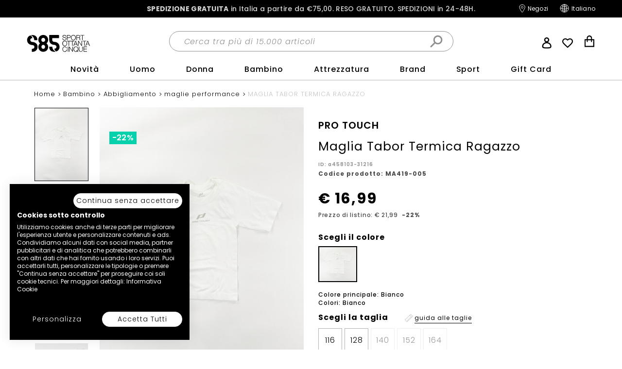

--- FILE ---
content_type: text/html;charset=UTF-8
request_url: https://www.sport85.com/it-IT/bambino/abbigliamento/maglie-performance/maglia-tabor-termica-ragazzo/a458103-31216.html
body_size: 27972
content:
<!doctype html>
<!--[if lt IE 7]> <html class="ie6 oldie" lang="it"> <![endif]-->
<!--[if IE 7]> <html class="ie7 oldie" lang="it"> <![endif]-->
<!--[if IE 8]> <html class="ie8 oldie" lang="it"> <![endif]-->
<!--[if gt IE 8]><!--> <html lang="it"> <!--<![endif]-->
<head>



<meta charset=UTF-8>



<meta http-equiv="x-ua-compatible" content="ie=edge">

<meta name="viewport" content="width=device-width, initial-scale=1, maximum-scale=5" />











<!-- USING: NORMAL | start webpushr tracking code -->
<script type="application/javascript">(function(w,d, s, id) {if(typeof(w.webpushr)!=='undefined') return;w.webpushr=w.webpushr||function(){(w.webpushr.q=w.webpushr.q||[]).push(arguments)};var js, fjs = d.getElementsByTagName(s)[0];js = d.createElement(s); js.id = id;js.async=1;js.src = "https://www.sport85.com/on/demandware.static/Sites-sport85-Site/-/default/dwacb1b8c0/lib/webpushr.app.min.js";
fjs.parentNode.appendChild(js);}(window,document, 'script', 'webpushr-jssdk'));
webpushr('setup',{'key':'BPlYrNOA2DiV-TH8h2LSvs7MRGOcNZAVbtM9-E6Tc_fuNmKD8DFa7Kyhwr5HKNjQgbrdEVdI0_T4O-AFXZst7Bg' });</script>
<!-- end webpushr tracking code -->



<link href="/on/demandware.static/Sites-sport85-Site/-/default/dw413221a1/images/favicon.ico" rel="shortcut icon" />





<title>PRO TOUCH MAGLIA TABOR TERMICA RAGAZZO | a458103-31216 | Sport85</title>


<meta name="description" content="MAGLIA TABOR TERMICA RAGAZZO da Bambino PRO TOUCH nella colorazione Bianco della stagione FALL/WINTER, disponibile nelle taglie 116, 128, 140, 152, 164. ID: a458103-31216. Acquista online."/>

<meta name="keywords" content="MAGLIA TABOR TERMICA RAGAZZO Sport'85 ecommerce"/>

<link rel="canonical" href="https://www.sport85.com/it-IT/bambino/abbigliamento/maglie-performance/maglia-tabor-termica-ragazzo/a458103-31216.html"/>


<link rel="alternate" hreflang="it-IT" href="https://www.sport85.com/it-IT/bambino/abbigliamento/maglie-performance/maglia-tabor-termica-ragazzo/a458103-31216.html"/>

<link rel="alternate" hreflang="en-GB" href="https://www.sport85.com/en-GB/kids/clothing/performance-shirts/maglia-tabor-termica-ragazzo/a458103-31216.html"/>

<link rel="alternate" hreflang="x-default" href="https://www.sport85.com/en-GB/kids/clothing/performance-shirts/maglia-tabor-termica-ragazzo/a458103-31216.html"/>








<link rel="preconnect" href="https://fonts.googleapis.com">
<link rel="preconnect" href="https://fonts.gstatic.com" crossorigin>
<!-- <link href="https://fonts.googleapis.com/css2?family=Poppins:ital,wght@0,400;0,500;0,700;1,400;1,500;1,700&display=swap" rel="stylesheet"> -->
<!-- OLD FONTS -->
<link href="https://fonts.googleapis.com/css2?family=Lato:ital,wght@0,100;0,300;0,700;1,100;1,300&display=swap" rel="stylesheet">
<link href="https://fonts.googleapis.com/css2?family=Crete+Round:ital@0;1&display=swap" rel="stylesheet">
<link href="https://maxcdn.bootstrapcdn.com/bootstrap/3.3.7/css/bootstrap.min.css" rel="stylesheet"/>
<link href="/on/demandware.static/Sites-sport85-Site/-/it_IT/v1768973914130/lib/jquery/ui/jquery-ui.min.css" type="text/css" rel="stylesheet" />
<link href="//maxcdn.bootstrapcdn.com/font-awesome/4.3.0/css/font-awesome.min.css" rel="stylesheet">

<link rel="stylesheet" type="text/css" href="//cdn.jsdelivr.net/npm/slick-carousel@1.8.1/slick/slick.css"/>

<link rel="stylesheet" href="/on/demandware.static/Sites-sport85-Site/-/it_IT/v1768973914130/css/style.min.css" />


<!--
<script type="text/javascript">
WebFontConfig = {
google: { families: [ 'Lato:100,300,700,100italic,300italic:latin', 'Crete+Round:400,400italic:latin' ] }
};
(function() {
var wf = document.createElement('script');
wf.src = ('https:' == document.location.protocol ? 'https' : 'http') +
'://ajax.googleapis.com/ajax/libs/webfont/1/webfont.js';
wf.type = 'text/javascript';
wf.async = 'true';
var s = document.getElementsByTagName('script')[0];
s.parentNode.insertBefore(wf, s);
})();
</script> -->
<script type="text/javascript" src="https://cdnjs.cloudflare.com/ajax/libs/jquery/3.2.1/jquery.min.js"></script>
<script type="text/javascript" src="https://maxcdn.bootstrapcdn.com/bootstrap/3.3.7/js/bootstrap.min.js"></script>
<script type="text/javascript" src="https://static-eu.payments-amazon.com/checkout.js"></script>
<!--[if lt IE 9]>
<script src="/on/demandware.static/Sites-sport85-Site/-/it_IT/v1768973914130/js/lib/html5.js"></script>
<![endif]-->







































































































<!-- Google Tag Manager -->



















<script>
	window.dataLayer = window.dataLayer || [];
	window.dataLayer.push({
		'userId': ''
	});
</script>

<script>
document.addEventListener("DOMContentLoaded", function(event) {
      var pageWrapper = document.getElementById('wrapper').className;
    var data = {};

    switch(document.getElementById('wrapper').className){
        case 'pt_storefront':
            if(!! document.getElementsByClassName('main-new')[0])
                data.page_type = 'homepage';
            else
                data.page_type = 'other';
            break;
        case 'pt_account':
            data.page_type = 'account';
            break;
        case 'pt_product-search-result':
            if(!! document.getElementsByClassName('categoryResult')[0])
                data.page_type = 'category';
            else if(!! document.getElementsByClassName('searchResult')[0])
                data.page_type = 'searchresults';
            else
                data.page_type = 'other';
            break;
        case 'pt_product-details':
            data.page_type = 'product';
            break;
        case 'pt_cart':
            data.page_type = 'cart';
            break;
        case 'pt_checkout':
            if(!! document.getElementsByClassName('submit-order')[0])
                data.page_type = 'confirmation order';
            else
                data.page_type = 'checkout';
            break;
        default:
            data.page_type = 'other';
            break;
    }
	window.dataLayer = window.dataLayer || [];
    window.dataLayer.splice(1, 0, {data});
  });
</script>


	<!-- Google Tag Manager -->

<script>(function(w,d,s,l,i){w[l]=w[l]||[];w[l].push({'gtm.start':
new Date().getTime(),event:'gtm.js'});var f=d.getElementsByTagName(s)[0],
j=d.createElement(s),dl=l!='dataLayer'?'&l='+l:'';j.async=true;j.src=
'//www.googletagmanager.com/gtm.js?id='+i+dl;f.parentNode.insertBefore(j,f);
})(window,document,'script','dataLayer','GTM-NJZBX22');</script>

<!-- End Google Tag Manager -->




<!-- Google Tag Manager -->


<!-- Start of CookieFirst code -->
<script src="https://consent.cookiefirst.com/sites/sport85.com-15337d09-8d1f-47a4-a8bd-d4f734ba95cf/consent.js"></script>
<!-- End of CookieFirst code -->
<!-- insert analytics code here from SFCC -->
<!-- gmc -->
<meta name="google-site-verification" content="rC3FCZtkmTKdJM5oLUUJOXnB9SR6oBn4y_VZV9ZCNaQ" />
<!-- gsc -->
<meta name="google-site-verification" content="IOsCQrKQATrcv5P-m2Owojflej2mJISCWkObiJ7NYgE" />
<!-- Start of oct8ne code -->
   <script type="text/javascript" defer>
     var oct8ne = document.createElement("script");
     oct8ne.server = "backoffice-eu.oct8ne.com/";
     oct8ne.type = "text/javascript";
     oct8ne.async = true;
     oct8ne.license ="3F9C9180E00E0A91F4B6EF27F4BF255C";
     oct8ne.src = (document.location.protocol == "https:" ? "https://" : "http://") + "static-eu.oct8ne.com/api/v2/oct8ne-api-2.3.js?" + (Math.round(new Date().getTime() / 86400000));
     oct8ne.locale = "it-IT";
     oct8ne.baseUrl ="//www.sport85.com";
     var s = document.getElementsByTagName("script")[0];
     s.parentNode.insertBefore(oct8ne, s);
   </script>
<!--End of oct8ne code -->
<!-- Start VWO Async SmartCode -->
<link rel="preconnect" href="https://dev.visualwebsiteoptimizer.com" />
<script type='text/javascript' id='vwoCode'>
window._vwo_code || (function() {
var account_id=839241,
version=2.0,
settings_tolerance=2000,
hide_element='body',
hide_element_style = 'opacity:0 !important;filter:alpha(opacity=0) !important;background:none !important',
/* DO NOT EDIT BELOW THIS LINE */
f=false,w=window,d=document,v=d.querySelector('#vwoCode'),cK='_vwo_'+account_id+'_settings',cc={};try{var c=JSON.parse(localStorage.getItem('_vwo_'+account_id+'_config'));cc=c&&typeof c==='object'?c:{}}catch(e){}var stT=cc.stT==='session'?w.sessionStorage:w.localStorage;code={use_existing_jquery:function(){return typeof use_existing_jquery!=='undefined'?use_existing_jquery:undefined},library_tolerance:function(){return typeof library_tolerance!=='undefined'?library_tolerance:undefined},settings_tolerance:function(){return cc.sT||settings_tolerance},hide_element_style:function(){return'{'+(cc.hES||hide_element_style)+'}'},hide_element:function(){return typeof cc.hE==='string'?cc.hE:hide_element},getVersion:function(){return version},finish:function(){if(!f){f=true;var e=d.getElementById('_vis_opt_path_hides');if(e)e.parentNode.removeChild(e)}},finished:function(){return f},load:function(e){var t=this.getSettings(),n=d.createElement('script'),i=this;if(t){n.textContent=t;d.getElementsByTagName('head')[0].appendChild(n);if(!w.VWO||VWO.caE){stT.removeItem(cK);i.load(e)}}else{n.fetchPriority='high';n.src=e;n.type='text/javascript';n.onerror=function(){_vwo_code.finish()};d.getElementsByTagName('head')[0].appendChild(n)}},getSettings:function(){try{var e=stT.getItem(cK);if(!e){return}e=JSON.parse(e);if(Date.now()>e.e){stT.removeItem(cK);return}return e.s}catch(e){return}},init:function(){if(d.URL.indexOf('__vwo_disable__')>-1)return;var e=this.settings_tolerance();w._vwo_settings_timer=setTimeout(function(){_vwo_code.finish();stT.removeItem(cK)},e);var t=d.currentScript,n=d.createElement('style'),i=this.hide_element(),r=t&&!t.async&&i?i+this.hide_element_style():'',c=d.getElementsByTagName('head')[0];n.setAttribute('id','_vis_opt_path_hides');v&&n.setAttribute('nonce',v.nonce);n.setAttribute('type','text/css');if(n.styleSheet)n.styleSheet.cssText=r;else n.appendChild(d.createTextNode(r));c.appendChild(n);this.load('https://dev.visualwebsiteoptimizer.com/j.php?a='+account_id+'&u='+encodeURIComponent(d.URL)+'&vn='+version)}};w._vwo_code=code;code.init();})();
</script>
<!-- End VWO Async SmartCode -->



<script type="text/javascript">//<!--
/* <![CDATA[ (head-active_data.js) */
var dw = (window.dw || {});
dw.ac = {
    _analytics: null,
    _events: [],
    _category: "",
    _searchData: "",
    _anact: "",
    _anact_nohit_tag: "",
    _analytics_enabled: "true",
    _timeZone: "Etc/GMT+1",
    _capture: function(configs) {
        if (Object.prototype.toString.call(configs) === "[object Array]") {
            configs.forEach(captureObject);
            return;
        }
        dw.ac._events.push(configs);
    },
	capture: function() { 
		dw.ac._capture(arguments);
		// send to CQ as well:
		if (window.CQuotient) {
			window.CQuotient.trackEventsFromAC(arguments);
		}
	},
    EV_PRD_SEARCHHIT: "searchhit",
    EV_PRD_DETAIL: "detail",
    EV_PRD_RECOMMENDATION: "recommendation",
    EV_PRD_SETPRODUCT: "setproduct",
    applyContext: function(context) {
        if (typeof context === "object" && context.hasOwnProperty("category")) {
        	dw.ac._category = context.category;
        }
        if (typeof context === "object" && context.hasOwnProperty("searchData")) {
        	dw.ac._searchData = context.searchData;
        }
    },
    setDWAnalytics: function(analytics) {
        dw.ac._analytics = analytics;
    },
    eventsIsEmpty: function() {
        return 0 == dw.ac._events.length;
    }
};
/* ]]> */
// -->
</script>
<script type="text/javascript">//<!--
/* <![CDATA[ (head-cquotient.js) */
var CQuotient = window.CQuotient = {};
CQuotient.clientId = 'bbwn-sport85';
CQuotient.realm = 'BBWN';
CQuotient.siteId = 'sport85';
CQuotient.instanceType = 'prd';
CQuotient.locale = 'it_IT';
CQuotient.fbPixelId = '__UNKNOWN__';
CQuotient.activities = [];
CQuotient.cqcid='';
CQuotient.cquid='';
CQuotient.cqeid='';
CQuotient.cqlid='';
CQuotient.apiHost='api.cquotient.com';
/* Turn this on to test against Staging Einstein */
/* CQuotient.useTest= true; */
CQuotient.useTest = ('true' === 'false');
CQuotient.initFromCookies = function () {
	var ca = document.cookie.split(';');
	for(var i=0;i < ca.length;i++) {
	  var c = ca[i];
	  while (c.charAt(0)==' ') c = c.substring(1,c.length);
	  if (c.indexOf('cqcid=') == 0) {
		CQuotient.cqcid=c.substring('cqcid='.length,c.length);
	  } else if (c.indexOf('cquid=') == 0) {
		  var value = c.substring('cquid='.length,c.length);
		  if (value) {
		  	var split_value = value.split("|", 3);
		  	if (split_value.length > 0) {
			  CQuotient.cquid=split_value[0];
		  	}
		  	if (split_value.length > 1) {
			  CQuotient.cqeid=split_value[1];
		  	}
		  	if (split_value.length > 2) {
			  CQuotient.cqlid=split_value[2];
		  	}
		  }
	  }
	}
}
CQuotient.getCQCookieId = function () {
	if(window.CQuotient.cqcid == '')
		window.CQuotient.initFromCookies();
	return window.CQuotient.cqcid;
};
CQuotient.getCQUserId = function () {
	if(window.CQuotient.cquid == '')
		window.CQuotient.initFromCookies();
	return window.CQuotient.cquid;
};
CQuotient.getCQHashedEmail = function () {
	if(window.CQuotient.cqeid == '')
		window.CQuotient.initFromCookies();
	return window.CQuotient.cqeid;
};
CQuotient.getCQHashedLogin = function () {
	if(window.CQuotient.cqlid == '')
		window.CQuotient.initFromCookies();
	return window.CQuotient.cqlid;
};
CQuotient.trackEventsFromAC = function (/* Object or Array */ events) {
try {
	if (Object.prototype.toString.call(events) === "[object Array]") {
		events.forEach(_trackASingleCQEvent);
	} else {
		CQuotient._trackASingleCQEvent(events);
	}
} catch(err) {}
};
CQuotient._trackASingleCQEvent = function ( /* Object */ event) {
	if (event && event.id) {
		if (event.type === dw.ac.EV_PRD_DETAIL) {
			CQuotient.trackViewProduct( {id:'', alt_id: event.id, type: 'raw_sku'} );
		} // not handling the other dw.ac.* events currently
	}
};
CQuotient.trackViewProduct = function(/* Object */ cqParamData){
	var cq_params = {};
	cq_params.cookieId = CQuotient.getCQCookieId();
	cq_params.userId = CQuotient.getCQUserId();
	cq_params.emailId = CQuotient.getCQHashedEmail();
	cq_params.loginId = CQuotient.getCQHashedLogin();
	cq_params.product = cqParamData.product;
	cq_params.realm = cqParamData.realm;
	cq_params.siteId = cqParamData.siteId;
	cq_params.instanceType = cqParamData.instanceType;
	cq_params.locale = CQuotient.locale;
	
	if(CQuotient.sendActivity) {
		CQuotient.sendActivity(CQuotient.clientId, 'viewProduct', cq_params);
	} else {
		CQuotient.activities.push({activityType: 'viewProduct', parameters: cq_params});
	}
};
/* ]]> */
// -->
</script>


<!--[if lte IE 8]>
<script src="//cdnjs.cloudflare.com/ajax/libs/respond.js/1.4.2/respond.js" type="text/javascript"></script>
<script src="https://cdn.rawgit.com/chuckcarpenter/REM-unit-polyfill/master/js/rem.min.js" type="text/javascript"></script>
<![endif]-->


<meta name="google-site-verification" content="iTWXQ1RlZrk2NcWcm0PzWRbAdA-qmkldJTbd7jkoeH0" />









<script type="text/javascript">
// if (window.jQuery) {
// jQuery(document).ready(function(){
// if(screen.width < 768){
// jQuery('#footer').append('<a href="/it-IT/home/" class="full-site-link">View Full Site</a>');
// jQuery('.full-site-link')
// .attr('href', '/on/demandware.store/Sites-sport85-Site/it_IT/Home-FullSite')
// .click(function(e) {
// e.preventDefault();
// jQuery.ajax({
// url: '/on/demandware.store/Sites-sport85-Site/it_IT/Home-FullSite',
// success: function(){
// window.location.reload();
// }
// });
// }
// );
// }
// });
// }
</script>






<script src="/on/demandware.static/Sites-sport85-Site/-/it_IT/v1768973914130/lib/heartcode-canvasloader-min.js" type="text/javascript"></script>
</head>
<body>
<!-- Google Tag Manager -->



























































































































	

	<!-- Google Tag Manager (noscript) -->
	<noscript><iframe src="https://www.googletagmanager.com/ns.html?id=GTM-NJZBX22" height="0" width="0" style="display:none;visibility:hidden"></iframe></noscript>
	<!-- End Google Tag Manager (noscript) -->



<!-- Google Tag Manager -->
<div id="wrapper" class="pt_product-details">


<div id="header-animation">
<span id="site-name" style="display:none">sport85</span>

<div class="header-banner">

	 


	

<div class="html-slot-container">


<div class="header-promotion"><a href="https://www.sport85.com/it-IT/shipping-methods.html" style="color:#d7d7d7;"><strong style="color:#d7d7d7;">SPEDIZIONE GRATUITA</strong> in Italia a partire da €75,00. <RESO style="color:#d7d7d7;">RESO GRATUITO. SPEDIZIONI in 24-48H<!-- o CONSEGNA PRIME IN 24H-->.
<!--<p style="color:#d7d7d7;"><strong>ATTENZIONE - Comunicazione Coronavirus</strong> - <strong>I servizi di ritiro e consegna di DHL</strong> nelle zone italiane più colpite <strong> sono attualmente sospesi</strong>, in accordo con le Autorità.</p>

<style>
.mainheader {
    top: 30px!important;
}</style>-->
</a></div>


</div> 
	
</div>
<div id="header" class="mainheader">
<div class="container">
<div class="top-banner row clearfix" role="banner">
<div class="col-xs-3 col-sm-12 col-md-12 header__burgerbox">
<div class="row">

<div class="top-header-right col-sm-6 text-right">




<button class="menu-toggle"><i class="menu-icon fa fa-bars"></i><span class="visually-hidden">Menu</span></button>
</div>
</div>
</div>
<div class="col-md-3 col-sm-3 col-xs-6 header__logobox">

<div class="primary-logo">
<a href="/it-IT/home/" title="Pagina principale Sport'85 ecommerce">
<img src="/on/demandware.static/Sites-sport85-Site/-/default/dwedd1fdc6/images/logo.svg" alt="Sport'85 ecommerce">
<span class="visually-hidden">Sport'85 ecommerce</span>
</a>
</div>

</div>
<div class="col-sm-6 col-xs-12 col-md-6 header__searchbox">

<div class="header-search">

<form class="search-form" role="search" action="/it-IT/ricerca/" method="get" name="simpleSearch">
<fieldset>
<label class="visually-hidden" for="q">Cerca nel catalogo</label>
<input type="text" id="q" name="q" value="" placeholder="Cerca tra pi&ugrave; di 15.000 articoli" />
<input type="hidden" name="lang" value="it_IT"/>
<button class="search-icon" type="submit"><span class="visually-hidden">Cerca</span></button>
</fieldset>
</form>

</div>
</div>
<div class="col-sm-3 col-xs-3 col-md-3 servicesbox header__servicesbox">

<div class="header-servicebox">
<div class="menu-utility-user hidden-xs">


<div class="user-info">
<a rel="nofollow" class="user-account" href="https://www.sport85.com/it-IT/cliente/mio-account/" title="Utente: Accedi /  Registrati">
<i class="user-icon"></i>
<!--<span>Accedi /  Registrati</span>-->
</a>
<div class="user-panel">

<div class="user-links">

<a class="null" href="https://www.sport85.com/it-IT/cliente/mio-account/" title="Vai a: Accedi">Accedi</a>

<a class="null" href="https://www.sport85.com/it-IT/cliente/registrazione/" title="Vai a: Registrati">Registrati</a>

<a class="null" href="https://www.sport85.com/on/demandware.store/Sites-sport85-Site/it_IT/Order-CheckOrder" title="Vai a: Richiedi Reso">Richiedi Reso</a>

</div>

	 

	
</div>
</div>

</div>
<div class="wishlist-head "><a rel="nofollow" href="/it-IT/cliente/wishlist/" title="Go to Wish List">Wish List</a></div>

<div id="mini-cart">
































































































































<!-- Report any requested source code -->

<!-- Report the active source code -->




<div class="mini-cart-total">

<a class="mini-cart-link mini-cart-empty" href="https://www.sport85.com/it-IT/carrello/" title="Mostra carrello">
<i class="fa fa-shopping-cart"></i>
<span class="minicart-quantity">0</span>
</a>

</div>







</div>
</div>
<div class="strip-servicebox">
<div class="menu-utility-user hidden-xs">
<a href="https://www.sport85.com/it-IT/lista-negozi/" class="store-link" title="Trova negozi">
<i class="fa fa-map-marker"></i>
<span>Negozi</span>
</a>



<div class="country-selector">
<div class="current-country">
<!--<i class="flag-icon flag-icon-it"></i>-->
<span>Italiano</span>
<i class="fa fa-angle-right fa-fw selector-icon"></i>
</div>
<div class="selector">

<div class="continent">
<h4 class="continent-name">Seleziona lingua</h4>


<div class="country">




<a href="https://www.sport85.com/en-GB/kids/clothing/performance-shirts/maglia-tabor-termica-ragazzo/a458103-31216.html" data-currency="EUR" data-locale="en_GB" class="locale" rel="nofollow">English</a>


</div>


<div class="country">




<a href="https://www.sport85.com/it-IT/bambino/abbigliamento/maglie-performance/maglia-tabor-termica-ragazzo/a458103-31216.html" data-currency="EUR" data-locale="it_IT" class="locale selected" rel="nofollow">Italiano</a>


</div>

</div>

</div>
</div>


</div>
</div>
</div>
<div class="col-xs-12 col-sm-12 col-md-12 header__navbox">
<nav id="navigation" class="mobnav" role="navigation">
<div class="mobnav__headingbox visible-xs">
<span class="aligner"></span>
<span class="mobnav__logo"></span>
<a href="javascript:void(0)" class="close-menu first-level visible-xs"></a>
</div>

<div class="padd">
















































































































<ul class="menu-category level-1">



<li class="menu-level-1-item">




<a class="menu-level-1-link " href="https://www.sport85.com/it-IT/novita/">
Novit&agrave;
</a>
<!-- <span class="link-second-level"></span> -->
<div class="submenu-abs cat-nuovi-arrivi" href="https://www.sport85.com/it-IT/novita/">






<div class="container container--megamenupanel">
<div class="row">
<!-- START -->
<div class="col-xs-12 col-sm-9">
<div class="row">
<!-- menu here -->





<div class="col-sm-3 col-xs-12 col-highlight visible-xs">
	<div class="top-list">
		<h5 class="visible-xs"><a class="viewall" href="https://www.sport85.com/it-IT/novita/">Vedi tutto Novità</a></h5>
		<style>
			.viewall{
				    display: block!important;
				    margin-right: 17px;
				    margin-left: 17px;
				    padding-top: 10px!important;
				    padding-bottom: 7px!important;
				    padding-left: 0!important;
				    border-bottom: 1px solid #ACACAC;
				    font-size: 16px;
				    text-transform: none;
				    min-height: 40px;
				    letter-spacing: 0.06em;
				    background: none!important;
				    font-weight: 700!important;
				}
				a.viewall:after{
				    content: none!important;
				}
		</style>
	</div>
</div>
<div class="col-sm-3 col-xs-12 col-menu">
	<div class="top-list">
		<h5>
<a class="link-third-level" href="https://www.sport85.com/it-IT/novita/abbigliamento/">
Novità Abbigliamento
</a>

		</h5>
		<div class="panel-third-level">
			<div class="mobnav__headingbox visible-xs mobnav__headingbox--L3&quot;">
				<span class="aligner"></span>
				<span class="mobnav__logo"></span>
<a href="javascript:void(0)" class="close-menu visible-xs third-level"></a>

			</div>
			<ul class="level-3">
				<li class="visible-xs mmenu-back mmenu-back mmenu-back--L3">Novità</li>
				<li>
<a href="https://www.sport85.com/it-IT/novita/abbigliamento/f/uomo-bambino/adulto/">
Novità Abbigliamento Uomo
</a>

				</li>
				<li>
<a href="https://www.sport85.com/it-IT/novita/abbigliamento/f/donna-bambina/adulto/">
Novità Abbigliamento Donna
</a>

				</li>
				<li>
<a href="https://www.sport85.com/it-IT/novita/abbigliamento/f/uomo-bambino/infant_kid-girl_little-kid-girl/">
Novità Abbigliamento Bambino
</a>

				</li>
				<li>
<a href="https://www.sport85.com/it-IT/novita/abbigliamento/f/donna-bambina/infant_kid-girl_little-kid-girl/">
Novità Abbigliamento Bambina
</a>

				</li>
			</ul>
		</div>
	</div>
	<div class="bottom-link">
<a href="https://www.sport85.com/it-IT/novita/abbigliamento/">

Vedi tutte le novità abbigliamento

</a>

	</div>
</div>
<div class="col-sm-3 col-xs-12 col-menu">
	<div class="top-list">
		<h5>
<a class="link-third-level" href="https://www.sport85.com/it-IT/novita/scarpe/">
Novità Scarpe
</a>

		</h5>
		<div class="panel-third-level">
			<div class="mobnav__headingbox visible-xs mobnav__headingbox--L3&quot;">
				<span class="aligner"></span>
				<span class="mobnav__logo"></span>
<a href="javascript:void(0)" class="close-menu visible-xs third-level"></a>

			</div>
			<ul class="level-3">
				<li class="visible-xs mmenu-back mmenu-back mmenu-back--L3">Novità</li>
				<li>
<a href="https://www.sport85.com/it-IT/novita/scarpe/f/uomo-bambino/adulto/">
Novità Scarpe Uomo
</a>

				</li>
				<li>
<a href="https://www.sport85.com/it-IT/novita/scarpe/f/donna-bambina/adulto/">
Novità Scarpe Donna
</a>

				</li>
				<li>
<a href="https://www.sport85.com/it-IT/novita/scarpe/f/uomo-bambino/infant_kid-girl_little-kid-girl/">
Novità Scarpe Bambino
</a>

				</li>
				<li>
<a href="https://www.sport85.com/it-IT/novita/scarpe/f/donna-bambina/infant_kid-girl_little-kid-girl/">
Novità Scarpe Bambina
</a>

				</li>
			</ul>
		</div>
	</div>
	<div class="bottom-link">
<a href="https://www.sport85.com/it-IT/novita/scarpe/">
Vedi tutte le novità scarpe
</a>

	</div>
</div>
<div class="col-sm-3 col-xs-12 col-menu">
	<div class="top-list">
		<h5>
<a class="link-third-level" href="https://www.sport85.com/it-IT/novita/accessori/">
Novità Accessori
</a>

		</h5>
		<div class="panel-third-level">
			<div class="mobnav__headingbox visible-xs mobnav__headingbox--L3&quot;">
				<span class="aligner"></span>
				<span class="mobnav__logo"></span>
<a href="javascript:void(0)" class="close-menu visible-xs third-level"></a>

			</div>
			<ul class="level-3">
				<li class="visible-xs mmenu-back mmenu-back mmenu-back--L3">Novità</li>
				<li>
<a href="https://www.sport85.com/it-IT/novita/accessori/f/uomo-bambino/adulto/">
Novità Accessori Uomo
</a>

				</li>
				<li>
<a href="https://www.sport85.com/it-IT/novita/accessori/f/donna-bambina/adulto/">
Novità Accessori Donna
</a>

				</li>
				<li>
<a href="https://www.sport85.com/it-IT/novita/accessori/f/uomo-bambino/infant_kid-girl_little-kid-girl/">
Novità Accessori Bambino
</a>

				</li>
				<li>
<a href="https://www.sport85.com/it-IT/novita/accessori/f/donna-bambina/infant_kid-girl_little-kid-girl/">
Novità Accessori Bambina
</a>

				</li>
			</ul>
		</div>
	</div>
	<div class="bottom-link">
<a href="https://www.sport85.com/it-IT/novita/accessori/">
Vedi tutte le novità accessori
</a>

	</div>
</div>
<div class="col-sm-3 col-xs-12 col-menu">
	<div class="top-list">
		<h5>
<a class="link-third-level" href="https://www.sport85.com/it-IT/novita/?prefn1=sport">
Novità per lo Sport
</a>

		</h5>
		<div class="panel-third-level">
			<div class="mobnav__headingbox visible-xs mobnav__headingbox--L3&quot;">
				<span class="aligner"></span>
				<span class="mobnav__logo"></span>
<a href="javascript:void(0)" class="close-menu visible-xs third-level"></a>

			</div>
			<ul class="level-3">
				<li class="visible-xs mmenu-back mmenu-back mmenu-back--L3">Novità</li>
				<li>
<a href="https://www.sport85.com/it-IT/novita/?prefn1=sport&amp;prefv1=running">
Novità per il Running
</a>

				</li>
				<li>
<a href="https://www.sport85.com/it-IT/novita/?prefn1=sport&amp;prefv1=calcio%20e%20calcetto">
Novità per il Calcio
</a>

				</li>
				<li>
<a href="https://www.sport85.com/it-IT/novita/?prefn1=sport&amp;prefv1=fitness%20e%20training">
Novità per il Fitness
</a>

				</li>
				<li>
<a href="https://www.sport85.com/it-IT/novita/?prefn1=sport&amp;prefv1=hiking%20e%20trekking">
Novità per il Trekking
</a>

				</li>
			</ul>
		</div>
	</div>
	<div class="bottom-link">
<a href="https://www.sport85.com/it-IT/novita/?prefn1=sport">
Vedi tutte le novità per lo sport
</a>

	</div>
</div>



</div>
</div>
<div class="col-xs-12 col-sm-3 col--mmenu__banner mmenuCatBanner-nuovi-arrivi">
<!-- START CA banner here -->



<!-- END CA banner here -->
</div>
<!-- START -->
</div>
</div>



</div>
</li>




<li class="menu-level-1-item">




<a class="menu-level-1-link " href="https://www.sport85.com/it-IT/uomo/">
Uomo
</a>
<!-- <span class="link-second-level"></span> -->
<div class="submenu-abs cat-466" href="https://www.sport85.com/it-IT/uomo/">






<div class="container container--megamenupanel">
<div class="row">
<!-- START -->
<div class="col-xs-12 col-sm-9">
<div class="row">
<!-- menu here -->





<div class="col-sm-3 col-xs-12 col-highlight">
	<div class="top-list">
		<!-- <h5><a href="https://www.sport85.com/it-IT/s85outfit/?prefn1=genderOutfit&amp;prefv1=uomo%2Fbambino">#S85Outfit</a></h5>

<ul>
    <li><a href="https://www.sport85.com/it-IT/promo-buy-the-look/?prefn1=genderOutfit&amp;prefv1=uomo%2Fbambino">Promo Buy the Look</a></li>
    <li><a href="/it-IT/s85outfit/active/f/uomo-bambino/">Mentre fai sport</a></li>
    <li><a href="/it-IT/s85outfit/sera/f/uomo-bambino/">Quando esci di sera</a></li>
    <li><a href="/it-IT/s85outfit/tempo-libero/f/uomo-bambino/">Look per il tempo libero</a></li>
    <li><a href="/it-IT/s85outfit/lavoro/f/uomo-bambino/">Quando vai a lavoro</a></li>
</ul>
-->
		<h5 class="visible-xs"><a class="viewall" href="https://www.sport85.com/it-IT/uomo/">Vedi tutto Uomo</a>

		</h5>
		<style>
			.viewall{
			    display: block!important;
			    margin-right: 17px;
			    margin-left: 17px;
			    padding-top: 10px!important;
			    padding-bottom: 7px!important;
			    padding-left: 0!important;
			    border-bottom: 1px solid #ACACAC;
			    font-size: 16px;
			    text-transform: none;
			    min-height: 40px;
			    letter-spacing: 0.06em;
			    background: none!important;
			    font-weight: 700!important;
			}
			a.viewall:after{
			    content: none!important;
			}
		</style>
		<h5><a href="javascript:void()" class="nolink link-third-level"> TENDENZE</a>

		</h5>
		<div class="panel-third-level">
			<ul class="level-3">
				<li><a href="https://www.sport85.com/it-IT/uomo/?prefn1=sport&amp;prefv1=fitness%20e%20training%7Crunning%7Ccalcio%20e%20calcetto%7Ctennis%7Cpadel&amp;prefn2=season&amp;prefv2=autunno%20%5C%20inverno">Mentre fai sport</a>

				</li>
				<li><a href="https://www.sport85.com/it-IT/uomo/?prefn1=sport&amp;prefv1=lifestyle&amp;prefn2=season&amp;prefv2=autunno%20%5C%20inverno">Look per il tempo libero</a>

				</li>
				<li><a href="https://www.sport85.com/it-IT/uomo/accessori/borse-zaini-e-valigie/f/autunno-inverno/">Borse, zaini e valigie</a>

				</li>
			</ul>
		</div>
		<p class="hidden-xs">&nbsp;</p>
		<h5><a class="link-third-level" href="/it-IT/uomo/?prefn1=isOutlet&amp;srule=best-sellers&amp;sz=24&amp;start=0&amp;prefv1=mostra">Outlet</a>

		</h5>
		<div class="panel-third-level">
			<ul class="level-3">
				<!--<li><a href="/it-IT/s85outfit/outlet/f/uomo-bambino/">Look - le nostre proposte</a></li>-->
				<li><a href="/it-IT/uomo/abbigliamento/?prefn1=isOutlet&amp;srule=prezzo-crescente&amp;sz=24&amp;start=0&amp;prefv1=mostra">Abbigliamento</a>

				</li>
				<li><a href="/it-IT/uomo/scarpe/?prefn1=isOutlet&amp;srule=prezzo-crescente&amp;prefv1=mostra">Scarpe</a>

				</li>
				<li><a href="/it-IT/uomo/accessori/?prefn1=isOutlet&amp;srule=prezzo-crescente&amp;prefv1=mostra">Accessori</a>

				</li>
			</ul>
		</div>
		<!-- -->
	</div>
</div>



<div class="col-sm-3 col-xs-12 col-menu">
<div class="top-list">
<h5>
<a class="link-third-level" href="https://www.sport85.com/it-IT/uomo/abbigliamento/">
Abbigliamento
</a>
</h5>


<div class="panel-third-level">
<ul class="level-3">




<li>
<a href="https://www.sport85.com/it-IT/uomo/abbigliamento/giubbotti-e-smanicati/">
giubbotti e smanicati
</a>
</li>




<li>
<a href="https://www.sport85.com/it-IT/uomo/abbigliamento/felpe/">
felpe
</a>
</li>




<li>
<a href="https://www.sport85.com/it-IT/uomo/abbigliamento/maglioni/">
maglioni
</a>
</li>




<li>
<a href="https://www.sport85.com/it-IT/uomo/abbigliamento/camicie/">
camicie
</a>
</li>




<li>
<a href="https://www.sport85.com/it-IT/uomo/abbigliamento/jeans/">
jeans
</a>
</li>




<li>
<a href="https://www.sport85.com/it-IT/uomo/abbigliamento/pantaloni-e-tights/">
pantaloni e tights
</a>
</li>




<li>
<a href="https://www.sport85.com/it-IT/uomo/abbigliamento/tute-sportive-e-body/">
tute sportive e body
</a>
</li>




<li>
<a href="https://www.sport85.com/it-IT/uomo/abbigliamento/maglie-performance/">
maglie performance
</a>
</li>




<li>
<a href="https://www.sport85.com/it-IT/uomo/abbigliamento/intimo-e-primostrato/">
intimo e primostrato
</a>
</li>














</ul>
</div>

</div>
<div class="bottom-link">

<a href="https://www.sport85.com/it-IT/uomo/abbigliamento/">




Vedi tutto l'abbigliamento

</a>
</div>
</div>

<div class="col-sm-3 col-xs-12 col-menu">
<div class="top-list">
<h5>
<a class="link-third-level" href="https://www.sport85.com/it-IT/uomo/scarpe/">
Scarpe
</a>
</h5>


<div class="panel-third-level">
<ul class="level-3">




<li>
<a href="https://www.sport85.com/it-IT/uomo/scarpe/sneaker/">
sneaker
</a>
</li>




<li>
<a href="https://www.sport85.com/it-IT/uomo/scarpe/running-e-jogging/">
running e jogging
</a>
</li>




<li>
<a href="https://www.sport85.com/it-IT/uomo/scarpe/calcio-e-calcetto/">
calcio e calcetto
</a>
</li>




<li>
<a href="https://www.sport85.com/it-IT/uomo/scarpe/tennis/">
tennis
</a>
</li>




<li>
<a href="https://www.sport85.com/it-IT/uomo/scarpe/ciabatte-e-infradito/">
ciabatte e infradito
</a>
</li>




<li>
<a href="https://www.sport85.com/it-IT/uomo/scarpe/scarponi-e-doposci/">
scarponi e doposci
</a>
</li>




<li>
<a href="https://www.sport85.com/it-IT/uomo/scarpe/boot-e-tempo-libero/">
boot e tempo libero
</a>
</li>




<li>
<a href="https://www.sport85.com/it-IT/uomo/scarpe/hiking-e-trekking/">
hiking e trekking
</a>
</li>




<li>
<a href="https://www.sport85.com/it-IT/uomo/scarpe/fitness-e-walking/">
fitness e walking
</a>
</li>














</ul>
</div>

</div>
<div class="bottom-link">

<a href="https://www.sport85.com/it-IT/uomo/scarpe/">




Vedi tutte le scarpe

</a>
</div>
</div>

<div class="col-sm-3 col-xs-12 col-menu">
<div class="top-list">
<h5>
<a class="link-third-level" href="https://www.sport85.com/it-IT/uomo/accessori/">
Accessori
</a>
</h5>


<div class="panel-third-level">
<ul class="level-3">




<li>
<a href="https://www.sport85.com/it-IT/uomo/accessori/borse-zaini-e-valigie/">
borse, zaini e valigie
</a>
</li>




<li>
<a href="https://www.sport85.com/it-IT/uomo/accessori/cappelli-visiere-e-fasce/">
cappelli, visiere e fasce
</a>
</li>




<li>
<a href="https://www.sport85.com/it-IT/uomo/accessori/calze-e-scaldamuscoli/">
calze e scaldamuscoli
</a>
</li>




<li>
<a href="https://www.sport85.com/it-IT/uomo/accessori/sciarpe-e-guanti/">
sciarpe e guanti
</a>
</li>




<li>
<a href="https://www.sport85.com/it-IT/uomo/accessori/teli-e-asciugamani/">
teli e asciugamani
</a>
</li>




<li>
<a href="https://www.sport85.com/it-IT/uomo/accessori/occhiali-e-maschere/">
occhiali e maschere
</a>
</li>




<li>
<a href="https://www.sport85.com/it-IT/uomo/accessori/manicotti-polsini-e-gambali/">
manicotti, polsini e gambali
</a>
</li>




<li>
<a href="https://www.sport85.com/it-IT/uomo/accessori/cuffie/">
cuffie
</a>
</li>




<li>
<a href="https://www.sport85.com/it-IT/uomo/accessori/cinture/">
cinture
</a>
</li>


</ul>
</div>

</div>
<div class="bottom-link">

<a href="https://www.sport85.com/it-IT/uomo/accessori/">




Vedi tutti gli accessori

</a>
</div>
</div>



</div>
</div>
<div class="col-xs-12 col-sm-3 col--mmenu__banner mmenuCatBanner-466">
<!-- START CA banner here -->



<div class="mmenu__banner mmenubanner__466">
<a class="mmenu__banner__link" href="https://www.sport85.com/it-IT/uomo/?prefn1=season&amp;prefv1=autunno%20%5C%20inverno">
<picture> <source media="(min-width:768px)" srcset="https://www.sport85.com/on/demandware.static/-/Sites-sport85-Library/default/dw2ac13476/images/homepage/MENU_BANNER_2025/10/Desktop/menu_uomo.jpg" /> 
<img alt="UOMO" class="mmenu__banner__img" src="https://www.sport85.com/on/demandware.static/-/Sites-sport85-Library/default/dw895149e7/images/homepage/MENU_BANNER_2025/10/Mobile/menu_uomo.jpg" title="UOMO" /> 
</picture> </a>
<div class="mmenu__banner__textholder">
<p class="mmenu__banner__text"><span style="color:#5dceaf;">Uomo</span></p>
<a class="btn btn-secondary mmenu__banner__btn" href="https://www.sport85.com/it-IT/uomo/abbigliamento/f/autunno-inverno/">SCOPRI</a></div>
</div>

<!-- END CA banner here -->
</div>
<!-- START -->
</div>
</div>



</div>
</li>




<li class="menu-level-1-item">




<a class="menu-level-1-link " href="https://www.sport85.com/it-IT/donna/">
Donna
</a>
<!-- <span class="link-second-level"></span> -->
<div class="submenu-abs cat-525" href="https://www.sport85.com/it-IT/donna/">






<div class="container container--megamenupanel">
<div class="row">
<!-- START -->
<div class="col-xs-12 col-sm-9">
<div class="row">
<!-- menu here -->





<div class="col-sm-3 col-xs-12 col-highlight">
						<div class="top-list">

<!--
<h5><a href="https://www.sport85.com/it-IT/s85outfit/?prefn1=genderOutfit&amp;prefv1=donna%2Fbambina">#S85Outfit</a></h5>

<ul>
    <li><a href="https://www.sport85.com/it-IT/promo-buy-the-look/?prefn1=genderOutfit&amp;prefv1=donna%2Fbambina">Promo Buy the Look</a></li>
    <li><a href="/it-IT/s85outfit/active/f/donna-bambina/">Mentre fai sport</a></li>
    <li><a href="/it-IT/s85outfit/sera/f/donna-bambina/">Quando esci di sera</a></li>
    <li><a href="/it-IT/s85outfit/tempo-libero/f/donna-bambina/">Look per il tempo libero</a></li>
    <li><a href="/it-IT/s85outfit/lavoro/f/donna-bambina/">Quando vai a lavoro</a></li>
</ul>
-->
<h5 class="visible-xs"><a class="viewall" href="https://www.sport85.com/it-IT/donna/">Vedi tutto Donna</a></h5>
<style>
.viewall{
    display: block!important;
    margin-right: 17px;
    margin-left: 17px;
    padding-top: 10px!important;
    padding-bottom: 7px!important;
    padding-left: 0!important;
    border-bottom: 1px solid #ACACAC;
    font-size: 16px;
    text-transform: none;
    min-height: 40px;
    letter-spacing: 0.06em;
    background: none!important;
    font-weight: 700!important;
}
a.viewall:after{
    content: none!important;
}
</style>

<h5><a href="javascript:void()" class="nolink link-third-level">IDEE DI STILE</a></h5>
<div class="panel-third-level">
    <ul class="level-3">
        <li><a href="https://www.sport85.com/it-IT/donna/?prefn1=sport&amp;prefv1=fitness%20e%20training%7Crunning%7Ccalcio%20e%20calcetto%7Ctennis%7Cpadel&amp;prefn2=season&amp;prefv2=autunno%20%5C%20inverno">Mentre fai sport</a></li>
       <li><a href="https://www.sport85.com/it-IT/donna/?prefn1=sport&amp;prefv1=lifestyle&amp;prefn2=season&amp;prefv2=autunno%20%5C%20inverno">Look per il tempo libero</a></li>
        <li><a href="https://www.sport85.com/it-IT/donna/accessori/borse-zaini-e-valigie/f/autunno-inverno/">Borse, zaini e valigie</a></li>
    </ul>
</div>

<p class="hidden-xs">&nbsp;</p>

<h5><a class="link-third-level" href="/it-IT/donna/?prefn1=isOutlet&amp;srule=best-sellers&amp;sz=24&amp;start=0&amp;prefv1=mostra">Outlet</a></h5>
<div class="panel-third-level">
    <ul class="level-3">
        <!--<li><a href="/it-IT/s85outfit/outlet/f/donna-bambina/">Look - le nostre proposte</a></li>-->
        <li><a href="/it-IT/donna/abbigliamento/?prefn1=isOutlet&amp;srule=prezzo-crescente&amp;prefv1=mostra">Abbigliamento</a></li>
        <li><a href="/it-IT/donna/scarpe/?prefn1=isOutlet&amp;srule=prezzo-crescente&amp;prefv1=mostra">Scarpe</a></li>
        <li><a href="/it-IT/donna/accessori/?prefn1=isOutlet&amp;srule=prezzo-crescente&amp;prefv1=mostra">Accessori</a></li>
    </ul>
</div>

<!--
-->
</div>
</div>



<div class="col-sm-3 col-xs-12 col-menu">
<div class="top-list">
<h5>
<a class="link-third-level" href="https://www.sport85.com/it-IT/donna/abbigliamento/">
Abbigliamento
</a>
</h5>


<div class="panel-third-level">
<ul class="level-3">




<li>
<a href="https://www.sport85.com/it-IT/donna/abbigliamento/giubbotti-e-smanicati/">
giubbotti e smanicati
</a>
</li>




<li>
<a href="https://www.sport85.com/it-IT/donna/abbigliamento/felpe/">
felpe
</a>
</li>




<li>
<a href="https://www.sport85.com/it-IT/donna/abbigliamento/maglioni/">
maglioni
</a>
</li>




<li>
<a href="https://www.sport85.com/it-IT/donna/abbigliamento/camicie/">
camicie
</a>
</li>




<li>
<a href="https://www.sport85.com/it-IT/donna/abbigliamento/jeans/">
jeans
</a>
</li>




<li>
<a href="https://www.sport85.com/it-IT/donna/abbigliamento/pantaloni-e-tights/">
pantaloni e tights
</a>
</li>




<li>
<a href="https://www.sport85.com/it-IT/donna/abbigliamento/tute-sportive-e-body/">
tute sportive e body
</a>
</li>




<li>
<a href="https://www.sport85.com/it-IT/donna/abbigliamento/maglie-performance/">
maglie performance
</a>
</li>




<li>
<a href="https://www.sport85.com/it-IT/donna/abbigliamento/intimo-e-primostrato/">
intimo e primostrato
</a>
</li>


















</ul>
</div>

</div>
<div class="bottom-link">

<a href="https://www.sport85.com/it-IT/donna/abbigliamento/">




Vedi tutto l'abbigliamento

</a>
</div>
</div>

<div class="col-sm-3 col-xs-12 col-menu">
<div class="top-list">
<h5>
<a class="link-third-level" href="https://www.sport85.com/it-IT/donna/scarpe/">
Scarpe
</a>
</h5>


<div class="panel-third-level">
<ul class="level-3">




<li>
<a href="https://www.sport85.com/it-IT/donna/scarpe/sneaker/">
sneaker
</a>
</li>




<li>
<a href="https://www.sport85.com/it-IT/donna/scarpe/running-e-jogging/">
running e jogging
</a>
</li>




<li>
<a href="https://www.sport85.com/it-IT/donna/scarpe/fitness-e-walking/">
fitness e walking
</a>
</li>




<li>
<a href="https://www.sport85.com/it-IT/donna/scarpe/tennis/">
tennis
</a>
</li>




<li>
<a href="https://www.sport85.com/it-IT/donna/scarpe/hiking-e-trekking/">
hiking e trekking
</a>
</li>




<li>
<a href="https://www.sport85.com/it-IT/donna/scarpe/scarponi-e-doposci/">
scarponi e doposci
</a>
</li>




<li>
<a href="https://www.sport85.com/it-IT/donna/scarpe/pattini-e-scarpe-con-rotelle/">
pattini e scarpe con rotelle
</a>
</li>




<li>
<a href="https://www.sport85.com/it-IT/donna/scarpe/boot-e-tempo-libero/">
boot e tempo libero
</a>
</li>




<li>
<a href="https://www.sport85.com/it-IT/donna/scarpe/ciabatte-e-infradito/">
ciabatte e infradito
</a>
</li>








</ul>
</div>

</div>
<div class="bottom-link">

<a href="https://www.sport85.com/it-IT/donna/scarpe/">




Vedi tutte le scarpe

</a>
</div>
</div>

<div class="col-sm-3 col-xs-12 col-menu">
<div class="top-list">
<h5>
<a class="link-third-level" href="https://www.sport85.com/it-IT/donna/accessori/">
Accessori
</a>
</h5>


<div class="panel-third-level">
<ul class="level-3">




<li>
<a href="https://www.sport85.com/it-IT/donna/accessori/borse-zaini-e-valigie/">
borse, zaini e valigie
</a>
</li>




<li>
<a href="https://www.sport85.com/it-IT/donna/accessori/cappelli-visiere-e-fasce/">
cappelli, visiere e fasce
</a>
</li>




<li>
<a href="https://www.sport85.com/it-IT/donna/accessori/sciarpe-e-guanti/">
sciarpe e guanti
</a>
</li>




<li>
<a href="https://www.sport85.com/it-IT/donna/accessori/occhiali-e-maschere/">
occhiali e maschere
</a>
</li>




<li>
<a href="https://www.sport85.com/it-IT/donna/accessori/calze-e-scaldamuscoli/">
calze e scaldamuscoli
</a>
</li>




<li>
<a href="https://www.sport85.com/it-IT/donna/accessori/teli-e-asciugamani/">
teli e asciugamani
</a>
</li>




<li>
<a href="https://www.sport85.com/it-IT/donna/accessori/manicotti-polsini-e-gambali/">
manicotti, polsini e gambali
</a>
</li>




<li>
<a href="https://www.sport85.com/it-IT/donna/accessori/cuffie/">
cuffie
</a>
</li>




<li>
<a href="https://www.sport85.com/it-IT/donna/accessori/cinture/">
cinture
</a>
</li>


</ul>
</div>

</div>
<div class="bottom-link">

<a href="https://www.sport85.com/it-IT/donna/accessori/">




Vedi tutti gli accessori

</a>
</div>
</div>



</div>
</div>
<div class="col-xs-12 col-sm-3 col--mmenu__banner mmenuCatBanner-525">
<!-- START CA banner here -->



<div class="mmenu__banner mmenubanner__525">
<a class="mmenu__banner__link" href="https://www.sport85.com/it-IT/donna/?prefn1=season&amp;prefv1=autunno%20%5C%20inverno">
<picture> 
<source media="(min-width:768px)" srcset="https://www.sport85.com/on/demandware.static/-/Sites-sport85-Library/default/dwf96a3e1b/images/homepage/MENU_BANNER_2025/10/Desktop/menu_donna.jpg" /> 
<img alt="DONNA" class="mmenu__banner__img" src="https://www.sport85.com/on/demandware.static/-/Sites-sport85-Library/default/dwa42929dc/images/homepage/MENU_BANNER_2025/10/Mobile/menu_donna.jpg" title="DONNA" /> 
</picture> 
</a>
<div class="mmenu__banner__textholder">
<p class="mmenu__banner__text"><span style="color:#5dceaf;">Donna</span></p>
<a class="btn btn-secondary mmenu__banner__btn" href="https://www.sport85.com/it-IT/donna/?prefn1=season&amp;prefv1=autunno%20%5C%20inverno">SCOPRI</a></div>
</div>

<!-- END CA banner here -->
</div>
<!-- START -->
</div>
</div>



</div>
</li>




<li class="menu-level-1-item">




<a class="menu-level-1-link " href="https://www.sport85.com/it-IT/bambino/">
Bambino
</a>
<!-- <span class="link-second-level"></span> -->
<div class="submenu-abs cat-584" href="https://www.sport85.com/it-IT/bambino/">






<div class="container container--megamenupanel">
<div class="row">
<!-- START -->
<div class="col-xs-12 col-sm-9">
<div class="row">
<!-- menu here -->





<div class="col-highlight col-sm-3 col-xs-12">
	<div class="top-list">
		<h5 class="visible-xs"><a class="viewall" href="https://www.sport85.com/it-IT/bambino/">Vedi tutto Bambino</a>
		</h5>
		<style>
			.viewall{
			    display: block!important;
			    margin-right: 17px;
			    margin-left: 17px;
			    padding-top: 10px!important;
			    padding-bottom: 7px!important;
			    padding-left: 0!important;
			    border-bottom: 1px solid #ACACAC;
			    font-size: 16px;
			    text-transform: none;
			    min-height: 40px;
			    letter-spacing: 0.06em;
			    background: none!important;
			    font-weight: 700!important;
			}
			a.viewall:after{
			    content: none!important;
			}
		</style>
		<h5><a class="link-third-level" href="https://www.sport85.com/it-IT/bambino/">Junior e Infant</a>
		</h5>
		<div class="panel-third-level">
			<ul class="level-3">
				<!--<li><a href="https://www.sport85.com/it-IT/tempo-libero/?prefn1=styleGender&amp;prefv1=kid">Outfit per il tempo libero</a></li>-->
				<!--<li><a href="https://www.sport85.com/it-IT/bambino/f/happy-socks_name-it/?srule=nuovi-arrivi&amp;prefn2=isOutlet&amp;prefv2=nascondi&amp;prefn1=season&amp;prefv1=autunno%20%5C%20inverno">Idee regali di Natale</a></li>-->
				<li><a href="https://www.sport85.com/it-IT/back-to-school.html">Back to school!</a>
				</li>
				<li><a href="https://www.sport85.com/it-IT/bambino/?prefn1=sport&amp;prefv1=lifestyle">Lifestyle</a>
				</li>
				<li><a href="https://www.sport85.com/it-IT/bambino/?prefn1=sport&amp;prefv1=running">Running</a>
				</li>
				<li><a href="https://www.sport85.com/it-IT/bambino/?prefn1=sport&amp;prefv1=tennis">Tennis</a>
				</li>
				<li><a href="https://www.sport85.com/it-IT/bambino/?prefn1=sport&amp;prefv1=basket">Basket</a>
				</li>
				<li><a href="https://www.sport85.com/it-IT/bambino/?prefn1=sport&amp;prefv1=calcio%20e%20calcetto">Calcio e calcetto</a>
				</li>
				<li><a href="https://www.sport85.com/it-IT/bambino/?prefn1=sport&amp;prefv1=fitness%20e%20training">Ginnastica e scuola</a>
				</li>
				<li><a href="https://www.sport85.com/it-IT/bambino/?prefn1=sport&amp;prefv1=piscina%7Cmare%20e%20subacquea">Piscina e mare</a>
				</li>
				<!--<li><a href="https://www.sport85.com/it-IT/bambino/?prefn1=sport&amp;prefv1=piscina&amp;prefv1=mare%20e%20subacquea">Piscina e mare</a></li>-->
				<li><a href="https://www.sport85.com/it-IT/attrezzatura/hoverboard-monopattini-e-skateboard/">Skateboard e hoverboard</a>
				</li>
			</ul>
		</div>
	</div>
	<div class="bottom-link"><a href="https://www.sport85.com/it-IT/bambino/?prefn1=isOutlet&amp;prefv1=mostra">Vedi tutto l'assortimento Outlet</a>
	</div>
</div>
<div class="col-menu col-sm-3 col-xs-12">
	<div class="top-list">
		<h5><a class=" link-third-level" href="https://www.sport85.com/it-IT/bambino/?prefn1=kidsAge&amp;prefv1=Kid%2FGirl">RAGAZZI (10 - 16 ANNI) </a>
		</h5>
		<div class="panel-third-level">
			<ul class="level-3">
				<li><a href="https://www.sport85.com/it-IT/bambino/abbigliamento/f/kid-girl/">Abbigliamento</a>
				</li>
				<li><a href="https://www.sport85.com/it-IT/bambino/abbigliamento/f/uomo-bambino/kid-girl/">Abbigliamento Ragazzi</a>
				</li>
				<li><a href="https://www.sport85.com/it-IT/bambino/abbigliamento/f/donna-bambina/kid-girl/">Abbigliamento Ragazze</a>
				</li>
				<li><a href="https://www.sport85.com/it-IT/bambino/scarpe/f/kid-girl/">Scarpe</a>
				</li>
				<li><a href="https://www.sport85.com/it-IT/bambino/scarpe/f/uomo-bambino/kid-girl/">Scarpe Ragazzi</a>
				</li>
				<li><a href="https://www.sport85.com/it-IT/bambino/scarpe/f/donna-bambina/kid-girl/">Scarpe Ragazze</a>
				</li>
				<li><a href="https://www.sport85.com/it-IT/bambino/accessori/f/kid-girl/">Accessori</a>
				</li>
				<li><a href="https://www.sport85.com/it-IT/bambino/accessori/f/uomo-bambino/kid-girl/">Accessori Ragazzi</a>
				</li>
				<li><a href="https://www.sport85.com/it-IT/bambino/accessori/f/donna-bambina/kid-girl/">Accessori Ragazze</a>
				</li>
			</ul>
		</div>
	</div>
	<div class="bottom-link"><a href="https://www.sport85.com/it-IT/bambino/?prefn1=kidsAge&amp;prefv1=Kid%2FGirl">Vedi tutto l'assortimento Ragazzi</a>
	</div>
</div>
<div class="col-menu col-sm-3 col-xs-12">
	<div class="top-list">
		<h5><a class=" link-third-level" href="https://www.sport85.com/it-IT/bambino/?prefn1=kidsAge&amp;prefv1=Little%20kid%2Fgirl">BAMBINI (5-9 ANNI)</a>
		</h5>
		<div class="panel-third-level">
			<ul class="level-3">
				<li><a href="https://www.sport85.com/it-IT/bambino/abbigliamento/f/little-kid-girl/">Abbigliamento</a>
				</li>
				<li><a href="https://www.sport85.com/it-IT/bambino/abbigliamento/f/uomo-bambino/little-kid-girl/">Abbigliamento Bambini</a>
				</li>
				<li><a href="https://www.sport85.com/it-IT/bambino/abbigliamento/f/donna-bambina/little-kid-girl/">Abbigliamento Bambine</a>
				</li>
				<li><a href="https://www.sport85.com/it-IT/bambino/scarpe/f/little-kid-girl/">Scarpe</a>
				</li>
				<li><a href="https://www.sport85.com/it-IT/bambino/scarpe/f/uomo-bambino/little-kid-girl/">Scarpe Bambini</a>
				</li>
				<li><a href="https://www.sport85.com/it-IT/bambino/scarpe/f/donna-bambina/little-kid-girl/">Scarpe Bambine</a>
				</li>
				<li><a href="https://www.sport85.com/it-IT/bambino/accessori/f/little-kid-girl/">Accessori</a>
				</li>
				<li><a href="https://www.sport85.com/it-IT/bambino/accessori/f/uomo-bambino/little-kid-girl/">Accessori Bambini</a>
				</li>
				<li><a href="https://www.sport85.com/it-IT/bambino/accessori/f/donna-bambina/little-kid-girl/">Accessori Bambine</a>
				</li>
			</ul>
		</div>
	</div>
	<div class="bottom-link"><a href="https://www.sport85.com/it-IT/bambino/?prefn1=kidsAge&amp;prefv1=Little%20kid%2Fgirl">Vedi tutto l'assortimento Bambini</a>
	</div>
</div>
<div class="col-menu col-sm-3 col-xs-12">
	<div class="top-list">
		<h5><a class="link-third-level" href="https://www.sport85.com/it-IT/bambino/?prefn1=kidsAge&amp;prefv1=Infant">NEONATI (0-4 ANNI)</a>
		</h5>
		<div class="panel-third-level">
			<ul class="level-3">
				<li><a href="https://www.sport85.com/it-IT/bambino/abbigliamento/f/infant/">Abbigliamento</a>
				</li>
				<li><a href="https://www.sport85.com/it-IT/bambino/abbigliamento/f/uomo-bambino/infant/">Abbigliamento Neonati</a>
				</li>
				<li><a href="https://www.sport85.com/it-IT/bambino/abbigliamento/f/donna-bambina/infant/">Abbigliamento Neonate</a>
				</li>
				<li><a href="https://www.sport85.com/it-IT/bambino/scarpe/f/infant/">Scarpe</a>
				</li>
				<li><a href="https://www.sport85.com/it-IT/bambino/scarpe/f/uomo-bambino/infant/">Scarpe Neonati</a>
				</li>
				<li><a href="https://www.sport85.com/it-IT/bambino/scarpe/f/donna-bambina/infant/">Scarpe Neonate</a>
				</li>
				<li><a href="https://www.sport85.com/it-IT/bambino/accessori/f/infant/">Accessori</a>
				</li>
				<li><a href="https://www.sport85.com/it-IT/bambino/accessori/f/uomo-bambino/infant/">Accessori Neonati</a>
				</li>
				<li><a href="https://www.sport85.com/it-IT/bambino/accessori/f/donna-bambina/infant/">Accessori Neonate</a>
				</li>
			</ul>
		</div>
	</div>
	<div class="bottom-link"><a href="https://www.sport85.com/it-IT/bambino/?prefn1=kidsAge&amp;prefv1=Infant">Vedi tutto l'assortimento Neonati</a>
	</div>
</div>



</div>
</div>
<div class="col-xs-12 col-sm-3 col--mmenu__banner mmenuCatBanner-584">
<!-- START CA banner here -->



<div class="mmenu__banner mmenubanner__584">
<a class="mmenu__banner__link" href="https://www.sport85.com/it-IT/bambino/?prefn1=season&amp;prefv1=autunno%20%5C%20inverno">
<picture> 
<source media="(min-width:768px)" srcset="https://www.sport85.com/on/demandware.static/-/Sites-sport85-Library/default/dw08ad9e60/images/homepage/MENU_BANNER_2025/10/Desktop/menu_bambino.jpg" /> 
<img alt="BAMBINO" class="mmenu__banner__img" src="https://www.sport85.com/on/demandware.static/-/Sites-sport85-Library/default/dwd8ce9d1d/images/homepage/MENU_BANNER_2025/10/Mobile/menu_bambino.jpg" title="BAMBINO" />
</picture> 
</a>
<div class="mmenu__banner__textholder">
<p class="mmenu__banner__text"><span style="color:#ffffff;">Bambino</span></p>
<a class="btn btn-secondary mmenu__banner__btn" href="https://www.sport85.com/it-IT/bambino/?prefn1=season&amp;prefv1=autunno%20%5C%20inverno">SCOPRI</a></div>
</div>

<!-- END CA banner here -->
</div>
<!-- START -->
</div>
</div>



</div>
</li>




<li class="menu-level-1-item">




<a class="menu-level-1-link " href="https://www.sport85.com/it-IT/attrezzatura/">
Attrezzatura
</a>
<!-- <span class="link-second-level"></span> -->
<div class="submenu-abs cat-643" href="https://www.sport85.com/it-IT/attrezzatura/">






<div class="container container--megamenupanel">
<div class="row">
<!-- START -->
<div class="col-xs-12 col-sm-9">
<div class="row">
<!-- menu here -->


<div class="col-sm-12 col-xs-12 col-menu col-menu-large">
<div class="top-list">
<h5><a class="link-third-level" href="https://www.sport85.com/it-IT/attrezzatura/">In evidenza</a></h5>
<div class="panel-third-level">
<ul class="level-3">

<li><a href="https://www.sport85.com/it-IT/attrezzatura/accessori-calcio/">accessori calcio</a></li>

<li><a href="https://www.sport85.com/it-IT/attrezzatura/accessori-ciclismo/">accessori ciclismo</a></li>

<li><a href="https://www.sport85.com/it-IT/attrezzatura/accessori-nuoto-e-subacquea/">accessori nuoto e subacquea</a></li>

<li><a href="https://www.sport85.com/it-IT/attrezzatura/accessori-outdoor/">accessori outdoor</a></li>

<li><a href="https://www.sport85.com/it-IT/attrezzatura/accessori-scarpe/">accessori scarpe</a></li>

<li><a href="https://www.sport85.com/it-IT/attrezzatura/accessori-tennis/">accessori tennis</a></li>

<li><a href="https://www.sport85.com/it-IT/attrezzatura/bastoni-e-guantoni/">bastoni e guantoni</a></li>

<li><a href="https://www.sport85.com/it-IT/attrezzatura/bersagli-e-freccette/">bersagli e freccette</a></li>

<li><a href="https://www.sport85.com/it-IT/attrezzatura/borracce/">borracce</a></li>

<li><a href="https://www.sport85.com/it-IT/attrezzatura/canestri/">canestri</a></li>

<li><a href="https://www.sport85.com/it-IT/attrezzatura/caschi-e-protezioni/">caschi e protezioni</a></li>

<li><a href="https://www.sport85.com/it-IT/attrezzatura/cyclette-e-gym-bike/">cyclette e gym bike</a></li>

<li><a href="https://www.sport85.com/it-IT/attrezzatura/elettronica/">elettronica</a></li>

<li><a href="https://www.sport85.com/it-IT/attrezzatura/fitness-e-corpo-libero/">fitness e corpo libero</a></li>

<li><a href="https://www.sport85.com/it-IT/attrezzatura/hoverboard-monopattini-e-skateboard/">hoverboard, monopattini e skateboard</a></li>

<li><a href="https://www.sport85.com/it-IT/attrezzatura/libri-e-dvd/">libri e dvd</a></li>

<li><a href="https://www.sport85.com/it-IT/attrezzatura/ombrelli-fodere-e-coperture/">ombrelli, fodere e coperture</a></li>

<li><a href="https://www.sport85.com/it-IT/attrezzatura/palle-e-palloni/">palle e palloni</a></li>

<li><a href="https://www.sport85.com/it-IT/attrezzatura/pesistica/">pesistica</a></li>

<li><a href="https://www.sport85.com/it-IT/attrezzatura/pulizia-cure-e-medicamenti/">pulizia, cure e medicamenti</a></li>

<li><a href="https://www.sport85.com/it-IT/attrezzatura/racchette/">racchette</a></li>

<li><a href="https://www.sport85.com/it-IT/attrezzatura/reti-e-porte/">reti e porte</a></li>

<li><a href="https://www.sport85.com/it-IT/attrezzatura/stepper-e-vogatori/">stepper e vogatori</a></li>

<li><a href="https://www.sport85.com/it-IT/attrezzatura/tapis-roulant/">tapis roulant</a></li>

<li><a href="https://www.sport85.com/it-IT/attrezzatura/tavoli-da-gioco/">tavoli da gioco</a></li>

<li><a href="https://www.sport85.com/it-IT/attrezzatura/tende-e-sacchi-a-pelo/">tende e sacchi a pelo</a></li>

</ul>
<div class="visible-xs col-xs-12 col-sm-3 col--mmenu__banner mmenuCatBanner-643">
<!-- START CA banner here -->



<div class="mmenu__banner mmenubanner__643">
    <a class="mmenu__banner__link" href="https://www.sport85.com/it-IT/attrezzatura/?prefn1=season&amp;prefv1=autunno%20%5C%20inverno">
        <picture>                
            <source media="(min-width:768px)" srcset="https://www.sport85.com/on/demandware.static/-/Sites-sport85-Library/default/dwa2ac1c53/images/homepage/MENU_BANNER2022/07/Desktop/menu_attrezzatura.jpg">
            <img alt="" class="mmenu__banner__img" src="https://www.sport85.com/on/demandware.static/-/Sites-sport85-Library/default/dw9cce350f/images/homepage/MENU_BANNER2022/07/Mobile/menu-attrezzatura.jpg" >
        </picture>
        <div class="mmenu__banner__textholder">
            <p class="mmenu__banner__text mobileSt">Outdoor<br>&<br>Trekking</p>
            <a class="btn btn-secondary mmenu__banner__btn" href="https://www.sport85.com/it-IT/attrezzatura/?prefn1=season&amp;prefv1=autunno%20%5C%20inverno">SCOPRI</a>
        </div>
    </a>
</div>

<!-- END CA banner here -->
</div>
</div>
</div>
</div>

</div>
</div>
<div class="col-xs-12 col-sm-3 col--mmenu__banner mmenuCatBanner-643">
<!-- START CA banner here -->



<div class="mmenu__banner mmenubanner__643">
    <a class="mmenu__banner__link" href="https://www.sport85.com/it-IT/attrezzatura/?prefn1=season&amp;prefv1=autunno%20%5C%20inverno">
        <picture>                
            <source media="(min-width:768px)" srcset="https://www.sport85.com/on/demandware.static/-/Sites-sport85-Library/default/dwa2ac1c53/images/homepage/MENU_BANNER2022/07/Desktop/menu_attrezzatura.jpg">
            <img alt="" class="mmenu__banner__img" src="https://www.sport85.com/on/demandware.static/-/Sites-sport85-Library/default/dw9cce350f/images/homepage/MENU_BANNER2022/07/Mobile/menu-attrezzatura.jpg" >
        </picture>
        <div class="mmenu__banner__textholder">
            <p class="mmenu__banner__text mobileSt">Outdoor<br>&<br>Trekking</p>
            <a class="btn btn-secondary mmenu__banner__btn" href="https://www.sport85.com/it-IT/attrezzatura/?prefn1=season&amp;prefv1=autunno%20%5C%20inverno">SCOPRI</a>
        </div>
    </a>
</div>

<!-- END CA banner here -->
</div>
<!-- START -->
</div>
</div>



</div>
</li>






<li class="menu-level-1-item">

    <a class="menu-level-1-link " href="https://www.sport85.com/it-IT/brand.html">Brand</a>

    <div class="submenu-abs cat-584" href="https://www.sport85.com/it-IT/brand.html">

        <div class="container container--megamenupanel">
            <div class="row">
                <!-- START -->
                <div class="col-xs-12 col-sm-9">
                    <div class="row">
                        <!-- menu here -->

                        <div class="col-highlight col-sm-3 col-xs-12">
                            <div class="top-list">
                                <h5 class="visible-xs"><a class="viewall"
                                        href="https://www.sport85.com/it-IT/brand.html">Vedi tutti i brand></a>
                                </h5>
                                <style>
                                    .viewall {
                                        display: block !important;
                                        margin-right: 17px;
                                        margin-left: 17px;
                                        padding-top: 10px !important;
                                        padding-bottom: 7px !important;
                                        padding-left: 0 !important;
                                        border-bottom: 1px solid #ACACAC;
                                        font-size: 16px;
                                        text-transform: none;
                                        min-height: 40px;
                                        letter-spacing: 0.06em;
                                        background: none !important;
                                        font-weight: 700 !important;
                                    }

                                    a.viewall:after {
                                        content: none !important;
                                    }
                                </style>
                                <h5><a class="link-third-level"
                                        href="https://www.sport85.com/it-IT/brand.html">BRAND IN PRIMO PIANO</a></a>
                                </h5>
                                <div class="panel-third-level">
                                    <ul class="level-3">
                                        <li><a
                                                href="https://www.sport85.com/it-IT/brand-adidas.html">Adidas</a>
                                        </li>
                                        <li><a
                                                href="https://www.sport85.com/it-IT/brand/armani-exchange/">Armani Exchange</a>
                                        </li>
                                        <li><a
                                                href="https://www.sport85.com/it-IT/brand/calvin-klein/">Calvin Klein Jeans</a>
                                        </li>
                                        <li><a
                                               href="https://www.sport85.com/it-IT/brand-champion.html">Champion</a>
                                        </li>
                                        <li><a
                                                href="https://www.sport85.com/it-IT/brand-ea7.html">EA7</a>
                                        </li>
                                        <li><a
                                                href="https://www.sport85.com/it-IT/brand/guess/">Guess</a>
                                        </li>
                                        <li><a
                                                href="https://www.sport85.com/it-IT/brand-puma.html">Puma</a>
                                        </li>
                                        <li><a
                                                href="https://www.sport85.com/it-IT/brand/the-north-face/">The North Face</a>
                                        </li>
                                       <li><a
                                                href="https://www.sport85.com/it-IT/brand/tommy-jeans/">Tommy Jeans</a>
                                        </li>
                                    </ul>
                                </div>
                            </div>
                            <div class="bottom-link"><a
                                    href="https://www.sport85.com/it-IT/brands.html">Vedi tutti i brand</a>
                            </div>
                        </div>
                        <div class="col-menu col-sm-3 col-xs-12">
                            <div class="top-list">
                                <h5><a class=" link-third-level"
                                        href="https://www.sport85.com/it-IT/lifestyle/">LIFESTYLE</a>
                                </h5>
                                <div class="panel-third-level">
                                    <ul class="level-3">
                                        <li><a
                                                href="https://www.sport85.com/it-IT/brand/converse/">Converse</a>
                                        </li>
                                        <li><a
                                                href="https://www.sport85.com/it-IT/brand/eastpak/">Eastpak</a>
                                        </li>
                                        <li><a
                                                href="https://www.sport85.com/it-IT/brand/jack-and-jones/">Jack and Jones</a>
                                        </li>
                                        <li></li>
                                        <li><a
                                                href="https://www.sport85.com/it-IT/brand/lacoste/">Lacoste</a>
                                        </li>
                                        <li><a
                                                href="https://www.sport85.com/it-IT/brand/levi-s%C2%AE/">Levi's®</a>
                                        </li>
                                        <li><a
                                                href="https://www.sport85.com/it-IT/brand/liu-jo/">Liu-Jo</a>
                                        </li>
                                        <li></li>
                                        <li><a
                                                href="https://www.sport85.com/it-IT/brand/name-it/">Name It</a>
                                        </li>
                                        <li><a
                                                href="https://www.sport85.com/it-IT/brand/only/">Only</a>
                                        </li>
                                        <li><a
                                                href="https://www.sport85.com/it-IT/brand/vans/">Vans</a>
                                        </li>
                                    </ul>
                                </div>
                            </div>
                            <div class="bottom-link"><a
                                    href="https://www.sport85.com/it-IT/lifestyle/">Filtra brand per Lifestyle</a>
                            </div>
                        </div>
                        <div class="col-menu col-sm-3 col-xs-12">
                            <div class="top-list">
                                <h5><a class=" link-third-level"
                                        href="https://www.sport85.com/it-IT/brand.html">I PIÙ VENDUTI</a>
                                </h5>
                                <div class="panel-third-level">
                                    <ul class="level-3">
                                        <li><a
                                                href="https://www.sport85.com/it-IT/brand/asics/">Asics</a>
                                        </li>
                                        <li><a
                                                href="https://www.sport85.com/it-IT/brand/brooks/">Brooks</a>
                                        </li>
                                        <li><a
                                                 href="https://www.sport85.com/it-IT/brand/k-way/">Kway</a>
                                        </li>
                                        <li></li>
                                        <li><a
                                                href="https://www.sport85.com/it-IT/brand/le-coq-sportif/">Le Coq Sportif</a>
                                        </li>
                                        <li><a
                                                href="https://www.sport85.com/it-IT/brand/mizuno/">Mizuno</a>
                                        </li>
                                        <li><a
                                                href="https://www.sport85.com/it-IT/brand/new-balance/">New Balance</a>
                                        </li>
                                        <li></li>
                                        <li><a
                                                href="https://www.sport85.com/it-IT/brand/new-era/">New Era</a>
                                         </li>
                                        <li></li>
                                        <li><a
                                                href="https://www.sport85.com/it-IT/brand/nike/">Nike</a>
                                        </li>
                                        <li></li>
                                        <li><a
                                                href="https://www.sport85.com/it-IT/brand/under-armour/">Under Armour</a>
                                        </li>
                                    </ul>
                                </div>
                            </div>
                            <div class="bottom-link"><a
                                    href="https://www.sport85.com/it-IT/brand.html">Vedi tutti i più venduti</a>
                            </div>
                        </div>
                        <div class="col-menu col-sm-3 col-xs-12">
                            <div class="top-list">
                                <h5><a class="link-third-level"
                                        href="https://www.sport85.com/it-IT/sport.html">PER IL TUO SPORT</a>
                                </h5>
                                <div class="panel-third-level">
                                    <ul class="level-3">
                                        <li><a
                                                href="https://www.sport85.com/it-IT/brand/arena/">Arena</a>
                                        </li>
                                        <li><a
                                                href="https://www.sport85.com/it-IT/brand/aquarapid/">Aquarapid</a>
                                        </li>
                                        <li><a
                                                href="https://www.sport85.com/it-IT/brand/diadora/">Diadora</a>
                                        </li>
                                        <li></li>
                                        <li><a
                                                href="https://www.sport85.com/it-IT/brand/head/">Head</a>
                                        </li>
                                        <li><a
                                                href="https://www.sport85.com/it-IT/brand/hoka/">Hoka</a>
                                        </li>
                                        <li><a
                                                href="https://www.sport85.com/it-IT/brand/leone-1947/">Leone 1947</a>
                                        </li>
                                        <li></li>
                                        <li><a
                                                href="https://www.sport85.com/it-IT/brand/mckinley/">McKinley</a>
                                        </li>
                                        <li><a
                                                href="https://www.sport85.com/it-IT/brand/regatta/">Regatta</a>
                                        </li>
                                        <li><a
                                                href="https://www.sport85.com/it-IT/brand/skechers/">Skechers</a>
                                        </li>
                                    </ul>
                                </div>
                            </div>
                            <div class="bottom-link"><a
                                    href="https://www.sport85.com/it-IT/sport.html">Filtra brand per sport</a>
                            </div>
                        </div>

                    </div>
                </div>
                <div class="col-xs-12 col-sm-3 col--mmenu__banner mmenuCatBanner-584">
                    <!-- START CA banner here -->

                    <div class="mmenu__banner mmenubanner__584">
                        <a class="mmenu__banner__link"
                            href="https://www.sport85.com/it-IT/brand.html">
                            <picture>
                                <source media="(min-width:768px)"
                                    srcset="https://www.sport85.com/on/demandware.static/-/Sites-sport85-Library/default/dw4a57316b/images/homepage/MENU_BANNER_2024/09/Desk/menu_brand_desk.jpg">
                                <img alt="Brand" class="mmenu__banner__img"
                                    src="https://www.sport85.com/on/demandware.static/-/Sites-sport85-Library/default/dw4a57316b/images/homepage/MENU_BANNER_2024/09/Desk/menu_brand_desk.jpg"
                                    title="Brand">
                            </picture>
                        </a>
                        <div class="mmenu__banner__textholder">
                            <!--<p class="mmenu__banner__text">BRAND</p>-->
                            <a class="btn btn-secondary mmenu__banner__btn"
                                href="https://www.sport85.com/it-IT/brand.html">SCOPRI</a>
                        </div>
                    </div>

                    <!-- END CA banner here -->
                </div>
                <!-- START -->
            </div>
        </div>
    </div>
</li>






<li class="menu-level-1-item"> <a class="menu-level-1-link" href="https://www.sport85.com/it-IT/sport.html" title="Vai agli Sport">
        sport
    </a>

	<div class="submenu-abs" href="">
		<div class="container container--megamenupanel">
			<div class="row">
				<div class="col-xs-12 col-sm-9">
					<div class="col-sm-12 col-xs-12 col-menu col-menu-large">
						<div class="top-list">
							<h5><a href="https://www.sport85.com/it-IT/sport.html" class="nolink link-third-level">In evidenza</a>
							</h5>
							<div class="panel-third-level">
								<ul class="level-3">
									<li><a href="https://www.sport85.com/it-IT/running/">Running</a>
									</li>
									<li><a href="https://www.sport85.com/it-IT/calcio-e-calcetto/">Calcio e Calcetto</a>
									</li>
									<li><a href="https://www.sport85.com/it-IT/ricerca/f/padel/">Padel</a>
									</li>
									<li><a href="https://www.sport85.com/it-IT/piscina/">Piscina</a>
									</li>
									<li><a href="https://www.sport85.com/it-IT/mare/">Mare e Subacquea</a>
									</li>
									<li><a href="https://www.sport85.com/it-IT/fitness-e-training/">Fitness e Training</a>
									</li>
									<li><a href="https://www.sport85.com/it-IT/basket/">Basket</a>
									</li>
									<li><a href="https://www.sport85.com/it-IT/ricerca/f/volley/">Volley</a>
									</li>
									<li><a href="https://www.sport85.com/it-IT/tennis/">Tennis</a>
									</li>
									<li><a href="https://www.sport85.com/it-IT/ricerca/f/baseball-e-softball/">Baseball e Softball</a>
									</li>
									<li><a href="https://www.sport85.com/it-IT/ricerca/f/rugby-e-football/">Rugby e Football americano</a>
									</li>
									<li><a href="https://www.sport85.com/it-IT/hiking-e-trekking/">Hiking e Trekking</a>
									</li>
									<li><a href="https://www.sport85.com/it-IT/ricerca/f/combattimento/">Combattimento</a>
									</li>
									<li><a href="https://www.sport85.com/it-IT/ricerca/f/giochi/">Giochi</a>
									</li>
									<li><a href="https://www.sport85.com/it-IT/sci-e-snowboard/">Sci e Snowboard</a>
									</li>
									<li><a href="https://www.sport85.com/it-IT/ricerca/f/skateboard/">Skateboard</a>
									</li>
									<li><a href="https://www.sport85.com/it-IT/ciclismo/">Ciclismo e Mountain Bike</a>
									</li>
									<li><a href="https://www.sport85.com/it-IT/ricerca/f/home-fitness/">Home Fitness</a>
									</li>
									<li><a href="https://www.sport85.com/it-IT/ricerca/f/campeggio/">Campeggio</a>
									</li>
									<li><a href="https://www.sport85.com/it-IT/ricerca/f/lifestyle/">Lifestyle</a>
									</li>
								</ul>
								<div class="visible-xs col-xs-12 col-sm-3 col--mmenu__banner">
									<!-- banner here -->
									<!-- START BANNER -->
									<div class="mmenu__banner mmenubanner__sport"> <a class="mmenu__banner__link" href="https://www.sport85.com/it-IT/running.html">
                            <picture>                
                                <source media="(min-width:768px)" srcset="https://www.sport85.com/on/demandware.static/-/Sites-sport85-Library/default/dw9393ef3f/images/homepage/MENU_BANNER_2024/03/Desktop/menu_sport.jpg">
                                <img alt="" class="mmenu__banner__img" src="https://www.sport85.com/on/demandware.static/-/Sites-sport85-Library/default/dwa0e88eaf/images/homepage/MENU_BANNER_2024/03/Mobile/menu_sport.jpg" >
                            </picture>
                            <div class="mmenu__banner__textholder">
                                <p class="mmenu__banner__text mobileSt">Focus<br>on<br>Running</p>
                                <a class="btn btn-secondary mmenu__banner__btn" href="https://www.sport85.com/it-IT/running.html">SCOPRI</a>

									</div>
									</a>
								</div>
								<!-- END BANNER -->
							</div>
						</div>
					</div>
				</div>
			</div>
			<div class="col-xs-12 col-sm-3 col--mmenu__banner">
				<!-- banner here -->
				<!-- START BANNER -->
				<div class="mmenu__banner mmenubanner__sport"> <a class="mmenu__banner__link" href="https://www.sport85.com/it-IT/running.html">
                            <picture>                
                                <source media="(min-width:768px)" srcset="https://www.sport85.com/on/demandware.static/-/Sites-sport85-Library/default/dw9393ef3f/images/homepage/MENU_BANNER_2024/03/Desktop/menu_sport.jpg">
                                <img alt="" class="mmenu__banner__img" src="https://www.sport85.com/on/demandware.static/-/Sites-sport85-Library/default/dwa0e88eaf/images/homepage/MENU_BANNER_2024/03/Mobile/menu_sport.jpg" >
                            </picture>
                            <div class="mmenu__banner__textholder">
                                <p class="mmenu__banner__text">Focus<br>on<br>Running</p>
                                <a class="btn btn-secondary mmenu__banner__btn" href="https://www.sport85.com/it-IT/running.html">SCOPRI</a>

				</div>
				</a>
			</div>
			<!-- END BANNER -->
		</div>
	</div>
	</div>
	</div>
</li>





<li class="menu-level-1-item"> 
<a class="menu-level-1-link" href="https://www.sport85.com/it-IT/buono-regalo/" title="Vai a Certificati regalo">Gift Card</a>
</li>
</ul>
<!-- -->

</ul>


<div class="menu-utility-user visible-xs">
<a href="/it-IT/cliente/mio-account/" class="menu-utility-user__signin" >Accedi</a>
<a href="/it-IT/cliente/mio-account/" class="menu-utility-user__signup" >Registrati</a>
<a href="/it-IT/lista-negozi/" class="menu-utility-user__findstore" >Trova un negozio</a>
<a href="/on/demandware.store/Sites-sport85-Site/it_IT/Order-CheckOrder" class="menu-utility-user__return">Richiedi Reso</a>



<div class="user-info">
<a rel="nofollow" class="user-account" href="https://www.sport85.com/it-IT/cliente/mio-account/" title="Utente: Accedi /  Registrati">
<i class="user-icon"></i>
<!--<span>Accedi /  Registrati</span>-->
</a>
<div class="user-panel">

<div class="user-links">

<a class="null" href="https://www.sport85.com/it-IT/cliente/mio-account/" title="Vai a: Accedi">Accedi</a>

<a class="null" href="https://www.sport85.com/it-IT/cliente/registrazione/" title="Vai a: Registrati">Registrati</a>

<a class="null" href="https://www.sport85.com/on/demandware.store/Sites-sport85-Site/it_IT/Order-CheckOrder" title="Vai a: Richiedi Reso">Richiedi Reso</a>

</div>

	 

	
</div>
</div>

<div class="wishlist-head"><a rel="nofollow" href="/it-IT/cliente/wishlist/" title="Go to Wish List">Wish List</a></div>

</div>
<div class="countryContainer text-center visible-xs">



<div class="country-selector">
<div class="current-country">
<!--<i class="flag-icon flag-icon-it"></i>-->
<span>Italiano</span>
<i class="fa fa-angle-right fa-fw selector-icon"></i>
</div>
<div class="selector">

<div class="continent">
<h4 class="continent-name">Seleziona lingua</h4>


<div class="country">




<a href="https://www.sport85.com/en-GB/kids/clothing/performance-shirts/maglia-tabor-termica-ragazzo/a458103-31216.html" data-currency="EUR" data-locale="en_GB" class="locale" rel="nofollow">English</a>


</div>


<div class="country">




<a href="https://www.sport85.com/it-IT/bambino/abbigliamento/maglie-performance/maglia-tabor-termica-ragazzo/a458103-31216.html" data-currency="EUR" data-locale="it_IT" class="locale selected" rel="nofollow">Italiano</a>


</div>

</div>

</div>
</div>


</div>
<div class="menu-L1-banner visible-xs">











<div class="content-asset"><!-- dwMarker="content" dwContentID="d0e56faaec67d6dcb405955527" -->
<!-- START BANNER -->
<div class="mmenu__banner mmenubanner__L1"><a class="mmenu__banner__link" href="https://www.sport85.com/it-IT/saldi.html"><picture> <source media="(min-width:768px)" srcset="https://www.sport85.com/on/demandware.static/-/Sites-sport85-Library/default/dw7fada303/images/homepage/CATEGORY2025/10/mobile_menu_primario_pre-saldi_ita.jpg" /> <img alt="Presaldi P/E 2025" class="mmenu__banner__img" src="https://www.sport85.com/on/demandware.static/-/Sites-sport85-Library/default/dw7fada303/images/homepage/CATEGORY2025/10/mobile_menu_primario_pre-saldi_ita.jpg" title="" /> </picture> </a>
<div class="mmenu__banner__textholder"><!--<p class="mmenu__banner__text">SCONTI PE 2025</p>--><!--<a class="btn btn-secondary mmenu__banner__btn" href="https://www.sport85.com/it-IT/saldi.html">SCOPRI</a>--></div>
</div>
<!-- END BANNER -->
</div>
<!-- End content-asset -->





</div>
</div>
</nav>
</div>
</div><!-- /header -->
</div>
</div>

</div>

<div id="main" role="main" class="full-width clearfix">



<div id="browser-check">
<noscript>
<div class="browser-compatibility-alert">
<i class="fa fa-exclamation-triangle fa-2x pull-left"></i>
<p class="browser-error">La funzionalit&agrave; JavaScript del browser &egrave; stata disattivata. Attivala per utilizzare tutte le funzionalit&agrave; del sito.</p>
</div>
</noscript>
</div>



<div class="container container-breadcrumb">
<div class="row">
<div class="col-xs-12">
<div class="breadcrumb" itemscope itemtype="https://schema.org/BreadcrumbList">
<a class="breadcrumb-element" href="/it-IT/home/" title="Pagina principale Sport'85 ecommerce" >
Home
</a>

<div class="visually-hidden" itemprop="itemListElement" itemscope itemtype="https://schema.org/ListItem">
<a itemprop="item" href="/it-IT/home/" title="Pagina principale Sport'85 ecommerce" >
<span itemprop="name">Home</span>
</a>
<meta itemprop="position" content="1"/>

</div>




<script type="text/javascript">//<!--
/* <![CDATA[ (viewCategory-active_data.js) */
dw.ac.applyContext({category: "589"});
/* ]]> */
// -->
</script>



<a class="breadcrumb-element" href="https://www.sport85.com/it-IT/bambino/" title="Vai a Bambino">
Bambino
</a>

<div class="visually-hidden" itemprop="itemListElement" itemscope itemtype="https://schema.org/ListItem">
<a itemprop="item" href="https://www.sport85.com/it-IT/bambino/" title="Vai a Bambino">
<span itemprop="name">Bambino</span>
</a>
<meta itemprop="position" content="2.0"/>
</div>


<a class="breadcrumb-element" href="https://www.sport85.com/it-IT/bambino/abbigliamento/" title="Vai a Abbigliamento">
Abbigliamento
</a>

<div class="visually-hidden" itemprop="itemListElement" itemscope itemtype="https://schema.org/ListItem">
<a itemprop="item" href="https://www.sport85.com/it-IT/bambino/abbigliamento/" title="Vai a Abbigliamento">
<span itemprop="name">Abbigliamento</span>
</a>
<meta itemprop="position" content="3.0"/>
</div>


<a class="breadcrumb-element" href="https://www.sport85.com/it-IT/bambino/abbigliamento/maglie-performance/" title="Vai a maglie performance">
maglie performance
</a>

<div class="visually-hidden" itemprop="itemListElement" itemscope itemtype="https://schema.org/ListItem">
<a itemprop="item" href="https://www.sport85.com/it-IT/bambino/abbigliamento/maglie-performance/" title="Vai a maglie performance">
<span itemprop="name">maglie performance</span>
</a>
<meta itemprop="position" content="4.0"/>
</div>



<span class="breadcrumb-element">
MAGLIA TABOR TERMICA RAGAZZO
</span>

<div class="visually-hidden" itemprop="itemListElement" itemscope itemtype="https://schema.org/ListItem">
<a itemprop="item" href="https://www.sport85.com/it-IT/bambino/abbigliamento/maglie-performance/maglia-tabor-termica-ragazzo/a458103-31216.html">
<span itemprop="name">MAGLIA TABOR TERMICA RAGAZZO</span>
</a>
<meta itemprop="position" content="5.0"/>

</div>

</div>
</div>
</div>
</div>

<div class="main-content">
<div id="product-nav-container">




</div> <!-- /product-nav-container -->



<!-- CQuotient Activity Tracking (viewProduct-cquotient.js) -->
<script type="text/javascript">//<!--
/* <![CDATA[ */
(function(){
	try {
		if(window.CQuotient) {
			var cq_params = {};
			cq_params.product = {
					id: 'a458103',
					sku: '',
					type: 'vgroup',
					alt_id: 'a458103-31216'
				};
			cq_params.realm = "BBWN";
			cq_params.siteId = "sport85";
			cq_params.instanceType = "prd";
			window.CQuotient.trackViewProduct(cq_params);
		}
	} catch(err) {}
})();
/* ]]> */
// -->
</script>
<script type="text/javascript">//<!--
/* <![CDATA[ (viewProduct-active_data.js) */
dw.ac._capture({id: "a458103-31216", type: "detail"});
/* ]]> */
// -->
</script>
<div id="pdpMain" class="pdp-main">






<div class="container">
<div class="product-head row">
<div class="col-sm-6 gallery-detail product-image-container">












<div class="product-primary-image">
<span class="visually-hidden">Images</span>







<div id="pdpMainImageSlider" class="visible-xs">
<ul>

<li class="mi_slider_item">
<a data-href="/on/demandware.static/-/Sites-sport85-catalog-master/default/dw46704124/images/zoom/2000218649785/200021864978550.jpg" class="product-image main-image" data-toggle="modal" data-target="#modal-large-image" data-backdrop="false">
<img class="primary-image" src="/on/demandware.static/-/Sites-sport85-catalog-master/default/dw46704124/images/zoom/2000218649785/200021864978550.jpg"/>
</a>
</li>

<li class="mi_slider_item">
<a data-href="/on/demandware.static/-/Sites-sport85-catalog-master/default/dwf769b4fe/images/zoom/2000218649785/200021864978551.jpg" class="product-image main-image" data-toggle="modal" data-target="#modal-large-image" data-backdrop="false">
<img class="primary-image" src="/on/demandware.static/-/Sites-sport85-catalog-master/default/dwf769b4fe/images/zoom/2000218649785/200021864978551.jpg"/>
</a>
</li>

<li class="mi_slider_item">
<a data-href="/on/demandware.static/-/Sites-sport85-catalog-master/default/dwf9a1572f/images/zoom/2000218649785/200021864978561.jpg" class="product-image main-image" data-toggle="modal" data-target="#modal-large-image" data-backdrop="false">
<img class="primary-image" src="/on/demandware.static/-/Sites-sport85-catalog-master/default/dwf9a1572f/images/zoom/2000218649785/200021864978561.jpg"/>
</a>
</li>

<li class="mi_slider_item">
<a data-href="/on/demandware.static/-/Sites-sport85-catalog-master/default/dwa53c913a/images/zoom/2000218649785/200021864978562.jpg" class="product-image main-image" data-toggle="modal" data-target="#modal-large-image" data-backdrop="false">
<img class="primary-image" src="/on/demandware.static/-/Sites-sport85-catalog-master/default/dwa53c913a/images/zoom/2000218649785/200021864978562.jpg"/>
</a>
</li>

<li class="mi_slider_item">
<a data-href="/on/demandware.static/-/Sites-sport85-catalog-master/default/dwb1c3041e/images/zoom/2000218649785/200021864978563.jpg" class="product-image main-image" data-toggle="modal" data-target="#modal-large-image" data-backdrop="false">
<img class="primary-image" src="/on/demandware.static/-/Sites-sport85-catalog-master/default/dwb1c3041e/images/zoom/2000218649785/200021864978563.jpg"/>
</a>
</li>

</ul>
</div>

<a data-href="/on/demandware.static/-/Sites-sport85-catalog-master/default/dw46704124/images/zoom/2000218649785/200021864978550.jpg" class="product-image main-image hidden-xs" title="MAGLIA TABOR TERMICA RAGAZZO, WHT" data-toggle="modal" data-target="#modal-large-image" data-backdrop="false">
<img class="primary-image" src="https://www.sport85.com/on/demandware.static/-/Sites-sport85-catalog-master/default/dw33367b7e/images/large/2000218649785/200021864978550.jpg" alt="MAGLIA TABOR TERMICA RAGAZZO, WHT, large"/>
</a>

<div class="visually-hidden">
































<div class="product-price">


<span class="price-sales">

&#8364; 16,99



</span>



<br>
<span class="label">

<span style="font-weight: 500;">Prezzo di listino: &#8364; 21,99</span>


<span style="margin-left: 5px;">-22%</span>




</span>




</div>


<div
data-pp-message
data-pp-placement="product"
data-pp-style-layout="text"
data-pp-style-logo-type="primary"
data-pp-style-text-color="black"
data-pp-style-text-size="14"
data-pp-style-logo-position="top"
data-pp-amount="16.99">
</div>
<style>
.product-head .product-detail .product-price {
margin-bottom: 10px;
}
</style>







</div>


<label class="discount">-22%</label>

</div>



<div id="mbl-modal-large-image" class="mdslider modal fade">
<div class="padd-modal modal-content">

<div id="pdpModalImageSlider">

<div class="md_slider_item">
<img src="/on/demandware.static/-/Sites-sport85-catalog-master/default/dw46704124/images/zoom/2000218649785/200021864978550.jpg"/>
</div>

<div class="md_slider_item">
<img src="/on/demandware.static/-/Sites-sport85-catalog-master/default/dwf769b4fe/images/zoom/2000218649785/200021864978551.jpg"/>
</div>

<div class="md_slider_item">
<img src="/on/demandware.static/-/Sites-sport85-catalog-master/default/dwf9a1572f/images/zoom/2000218649785/200021864978561.jpg"/>
</div>

<div class="md_slider_item">
<img src="/on/demandware.static/-/Sites-sport85-catalog-master/default/dwa53c913a/images/zoom/2000218649785/200021864978562.jpg"/>
</div>

<div class="md_slider_item">
<img src="/on/demandware.static/-/Sites-sport85-catalog-master/default/dwb1c3041e/images/zoom/2000218649785/200021864978563.jpg"/>
</div>

</div>

</div>
</div>
<div id="modal-large-image" class="modal fade">
<div class="padd-modal modal-content">
<button data-label="Chiudi" data-dismiss="modal" class="close">x</button>
<img src="/on/demandware.static/-/Sites-sport85-catalog-master/default/dw46704124/images/zoom/2000218649785/200021864978550.jpg"/>
</div>
</div>

<div id="thumbnails" class="product-thumbnails hidden-xs">
<ul>












<li class="thumb selected">
<a href=/on/demandware.static/-/Sites-sport85-catalog-master/default/dw46704124/images/zoom/2000218649785/200021864978550.jpg target=_blank class="thumbnail-link">
<img class="productthumbnail" src="/on/demandware.static/-/Sites-sport85-catalog-master/default/dw6e8ef3ac/images/small/2000218649785/200021864978550.jpg" alt="MAGLIA TABOR TERMICA RAGAZZO, WHT, small" data-lgimg='{"url":"/on/demandware.static/-/Sites-sport85-catalog-master/default/dw33367b7e/images/large/2000218649785/200021864978550.jpg", "title":"MAGLIA TABOR TERMICA RAGAZZO, WHT", "alt":"MAGLIA TABOR TERMICA RAGAZZO, WHT, large", "hires":"/on/demandware.static/-/Sites-sport85-catalog-master/default/dw46704124/images/zoom/2000218649785/200021864978550.jpg"}'/>
</a>
</li>












<li class="thumb">
<a href=/on/demandware.static/-/Sites-sport85-catalog-master/default/dwf769b4fe/images/zoom/2000218649785/200021864978551.jpg target=_blank class="thumbnail-link">
<img class="productthumbnail" src="/on/demandware.static/-/Sites-sport85-catalog-master/default/dwfb93f900/images/small/2000218649785/200021864978551.jpg" alt="MAGLIA TABOR TERMICA RAGAZZO, WHT, small" data-lgimg='{"url":"/on/demandware.static/-/Sites-sport85-catalog-master/default/dw845b9fc7/images/large/2000218649785/200021864978551.jpg", "title":"MAGLIA TABOR TERMICA RAGAZZO, WHT", "alt":"MAGLIA TABOR TERMICA RAGAZZO, WHT, large", "hires":"/on/demandware.static/-/Sites-sport85-catalog-master/default/dwf769b4fe/images/zoom/2000218649785/200021864978551.jpg"}'/>
</a>
</li>












<li class="thumb">
<a href=/on/demandware.static/-/Sites-sport85-catalog-master/default/dwf9a1572f/images/zoom/2000218649785/200021864978561.jpg target=_blank class="thumbnail-link">
<img class="productthumbnail" src="/on/demandware.static/-/Sites-sport85-catalog-master/default/dw418dcf43/images/small/2000218649785/200021864978561.jpg" alt="MAGLIA TABOR TERMICA RAGAZZO, WHT, small" data-lgimg='{"url":"/on/demandware.static/-/Sites-sport85-catalog-master/default/dw3fb85d3a/images/large/2000218649785/200021864978561.jpg", "title":"MAGLIA TABOR TERMICA RAGAZZO, WHT", "alt":"MAGLIA TABOR TERMICA RAGAZZO, WHT, large", "hires":"/on/demandware.static/-/Sites-sport85-catalog-master/default/dwf9a1572f/images/zoom/2000218649785/200021864978561.jpg"}'/>
</a>
</li>












<li class="thumb">
<a href=/on/demandware.static/-/Sites-sport85-catalog-master/default/dwa53c913a/images/zoom/2000218649785/200021864978562.jpg target=_blank class="thumbnail-link">
<img class="productthumbnail" src="/on/demandware.static/-/Sites-sport85-catalog-master/default/dw1bcfd2d4/images/small/2000218649785/200021864978562.jpg" alt="MAGLIA TABOR TERMICA RAGAZZO, WHT, small" data-lgimg='{"url":"/on/demandware.static/-/Sites-sport85-catalog-master/default/dwfa45a099/images/large/2000218649785/200021864978562.jpg", "title":"MAGLIA TABOR TERMICA RAGAZZO, WHT", "alt":"MAGLIA TABOR TERMICA RAGAZZO, WHT, large", "hires":"/on/demandware.static/-/Sites-sport85-catalog-master/default/dwa53c913a/images/zoom/2000218649785/200021864978562.jpg"}'/>
</a>
</li>












<li class="thumb">
<a href=/on/demandware.static/-/Sites-sport85-catalog-master/default/dwb1c3041e/images/zoom/2000218649785/200021864978563.jpg target=_blank class="thumbnail-link">
<img class="productthumbnail" src="/on/demandware.static/-/Sites-sport85-catalog-master/default/dw045f5885/images/small/2000218649785/200021864978563.jpg" alt="MAGLIA TABOR TERMICA RAGAZZO, WHT, small" data-lgimg='{"url":"/on/demandware.static/-/Sites-sport85-catalog-master/default/dwb4194bc2/images/large/2000218649785/200021864978563.jpg", "title":"MAGLIA TABOR TERMICA RAGAZZO, WHT", "alt":"MAGLIA TABOR TERMICA RAGAZZO, WHT, large", "hires":"/on/demandware.static/-/Sites-sport85-catalog-master/default/dwb1c3041e/images/zoom/2000218649785/200021864978563.jpg"}'/>
</a>
</li>


</ul>
</div>



</div>
<div class="col-sm-6 description-detail">

<div class="feedaty_widget feedaty-top-product-fragment" data-ver="2021" data-id="6238b27e5288b" data-type="product" data-variant="Striscia-fullwrap" data-lang="all" data-gui="all" data-sku="MA419-005" data-snippets="0"></div>
<br>

<div id="product-content" class="product-detail">

	
	

	<h1 style="margin-bottom: unset">
    	<p class="product-brand">PRO TOUCH</p>
    	<p class="product-name">maglia tabor termica ragazzo</p>
		<p class="productid">ID: a458103-31216</p>
	</h1>

	
		<div class="productsku label">Codice prodotto: MA419-005</div>
	
	

	<span class="visually-hidden">Details</span>

	
	<div class="product-number visually-hidden">
		N. articolo <span data-masterid="a458103">a458103-31216</span>
	</div>

    

    
    































<div class="product-price">


<span class="price-sales">

&#8364; 16,99



</span>



<br>
<span class="label">

<span style="font-weight: 500;">Prezzo di listino: &#8364; 21,99</span>


<span style="margin-left: 5px;">-22%</span>




</span>













</div>


<div
data-pp-message
data-pp-placement="product"
data-pp-style-layout="text"
data-pp-style-logo-type="primary"
data-pp-style-text-color="black"
data-pp-style-text-size="14"
data-pp-style-logo-position="top"
data-pp-amount="16.99">
</div>
<style>
.product-head .product-detail .product-price {
margin-bottom: 10px;
}
</style>








	

	
		<div class="visually-hidden"  itemscope itemtype="http://schema.org/Product">
			<span itemprop="name">maglia tabor termica ragazzo</span>
			<div itemprop="brand" itemtype="http://schema.org/Brand" itemscope>
				<span itemprop="name">PRO TOUCH</span>
			</div>
			<span itemprop="name">maglia tabor termica ragazzo</span>
			<span itemprop="sku">MA419-005</span>
			<span itemprop="description">&lt;p&gt;Brand: PRO TOUCH&lt;br /&gt;
Modello: &quot;TABOR&quot;&lt;br /&gt;
Codice Articolo: MA419-005&lt;/p&gt;</span>
			<span itemprop="url">https://www.sport85.com/it-IT/bambino/abbigliamento/maglie-performance/maglia-tabor-termica-ragazzo/a458103-31216.html</span>
			<span itemprop="productID">a458103-31216</span>
			<div itemprop="offers" itemtype="http://schema.org/Offer" itemscope>
				<meta itemprop="price" content="16.99" />
				<meta itemprop="priceCurrency" content="EUR" />
				
					<span itemprop="availability" content="https://schema.org/InStock" />
				
			</div>
			<link itemprop="image" href="https://www.sport85.com/on/demandware.static/-/Sites-sport85-catalog-master/default/dw33367b7e/images/large/2000218649785/200021864978550.jpg" />
		</div>
	

    
   	
	




<div class="product-variations" data-attributes="{&quot;color&quot;:{&quot;displayName&quot;:&quot;Colore&quot;,&quot;value&quot;:&quot;31216&quot;,&quot;displayValue&quot;:&quot;WHT&quot;},&quot;size&quot;:{&quot;displayName&quot;:&quot;Taglia&quot;,&quot;value&quot;:&quot;&quot;,&quot;displayValue&quot;:&quot;&quot;}}">
<span class="visually-hidden">Variations</span>

<ul>


<li class="attribute">
<div class="label">

<label class="label-colore">


Scegli il colore

</label>



</div>

<div class="value">
<ul class="swatches color">


<li class="selectable selected">
<a class="swatchanchor"
rel="nofollow"
href="https://www.sport85.com/it-IT/variante-prodotto/?pid=a458103&amp;vgid=a458103-31216"
title="Seleziona Colore: WHT"
data-lgimg='{&quot;url&quot;:&quot;/on/demandware.static/-/Sites-sport85-catalog-master/default/dw33367b7e/images/large/2000218649785/200021864978550.jpg&quot;,&quot;title&quot;:&quot;MAGLIA TABOR TERMICA RAGAZZO, WHT&quot;,&quot;alt&quot;:&quot;MAGLIA TABOR TERMICA RAGAZZO, WHT, large&quot;,&quot;hires&quot;:&quot;&quot;}'>

<img src="/on/demandware.static/-/Sites-sport85-catalog-master/default/dw76b5a678/images/thumb/2000218649785/200021864978550.jpg" alt="WHT">

</a>
</li>



<li class="selected-value"><!-- WHT-->





Bianco


</li>

</ul>

</div>

</li>




<div style="font-size:12px;font-weight:450;color:black;">
Colore principale: Bianco

<br/>
Colori: Bianco

</div>





<li class="attribute">
<div class="label">


Scegli la <span class="lowerc mr40"> Taglia</span>



<div class="size-guide-div">
<a class="size-guide-button" data-open="size-guide-modal" data-id="20a0fe9c7f2f326c1eb4532074" data-brand="pro-touch">
<span>guida alle taglie</span>
</a>
</div>

</div>


<div class="value">
<ul class="swatches size">


<li class="selectable variation-group-value">
<a class="swatchanchor"
rel="nofollow"
href="https://www.sport85.com/it-IT/variante-prodotto/?pid=a458103-31216&amp;dwvar_a458103-31216_size=685&amp;dwvar_a458103-31216_color=31216&amp;vgid=a458103-31216"
title="Seleziona Taglia: 116"
data-lgimg='{&quot;url&quot;:&quot;/on/demandware.static/-/Sites-sport85-catalog-master/default/dw33367b7e/images/large/2000218649785/200021864978550.jpg&quot;,&quot;title&quot;:&quot;MAGLIA TABOR TERMICA RAGAZZO, WHT&quot;,&quot;alt&quot;:&quot;MAGLIA TABOR TERMICA RAGAZZO, WHT, large&quot;,&quot;hires&quot;:&quot;&quot;}'>

116

</a>
</li>



<li class="selectable variation-group-value">
<a class="swatchanchor"
rel="nofollow"
href="https://www.sport85.com/it-IT/variante-prodotto/?pid=a458103-31216&amp;dwvar_a458103-31216_size=687&amp;dwvar_a458103-31216_color=31216&amp;vgid=a458103-31216"
title="Seleziona Taglia: 128"
data-lgimg='{&quot;url&quot;:&quot;/on/demandware.static/-/Sites-sport85-catalog-master/default/dw33367b7e/images/large/2000218649785/200021864978550.jpg&quot;,&quot;title&quot;:&quot;MAGLIA TABOR TERMICA RAGAZZO, WHT&quot;,&quot;alt&quot;:&quot;MAGLIA TABOR TERMICA RAGAZZO, WHT, large&quot;,&quot;hires&quot;:&quot;&quot;}'>

128

</a>
</li>



<li class="unselectable variation-group-value unselectable">
<a class="unselectable"
title="Seleziona Taglia: 140 - Prodotto non disponibile"
data-lgimg='{&quot;url&quot;:&quot;/on/demandware.static/-/Sites-sport85-catalog-master/default/dw33367b7e/images/large/2000218649785/200021864978550.jpg&quot;,&quot;title&quot;:&quot;MAGLIA TABOR TERMICA RAGAZZO, WHT&quot;,&quot;alt&quot;:&quot;MAGLIA TABOR TERMICA RAGAZZO, WHT, large&quot;,&quot;hires&quot;:&quot;&quot;}'>

140

</a>
</li>



<li class="unselectable variation-group-value unselectable">
<a class="unselectable"
title="Seleziona Taglia: 152 - Prodotto non disponibile"
data-lgimg='{&quot;url&quot;:&quot;/on/demandware.static/-/Sites-sport85-catalog-master/default/dw33367b7e/images/large/2000218649785/200021864978550.jpg&quot;,&quot;title&quot;:&quot;MAGLIA TABOR TERMICA RAGAZZO, WHT&quot;,&quot;alt&quot;:&quot;MAGLIA TABOR TERMICA RAGAZZO, WHT, large&quot;,&quot;hires&quot;:&quot;&quot;}'>

152

</a>
</li>



<li class="unselectable variation-group-value unselectable">
<a class="unselectable"
title="Seleziona Taglia: 164 - Prodotto non disponibile"
data-lgimg='{&quot;url&quot;:&quot;/on/demandware.static/-/Sites-sport85-catalog-master/default/dw33367b7e/images/large/2000218649785/200021864978550.jpg&quot;,&quot;title&quot;:&quot;MAGLIA TABOR TERMICA RAGAZZO, WHT&quot;,&quot;alt&quot;:&quot;MAGLIA TABOR TERMICA RAGAZZO, WHT, large&quot;,&quot;hires&quot;:&quot;&quot;}'>

164

</a>
</li>



</ul>


<div id="size-guide-modal-20a0fe9c7f2f326c1eb4532074" style="display: none;">

	

    <iframe src="//s3-eu-west-1.amazonaws.com/size.sport85.com/index.html?brand=pro-touch" style="border:none; width: 100%; height:60vh;"></iframe>
</div>
</div>


</li>




</ul>
</div>


	

	
    
    














	

	
		
	


    

    
        <!--isinclude template="product/components/reviewsmini"/-->
    

	
	


	<form action="https://www.sport85.com/on/demandware.store/Sites-sport85-Site/it_IT/Product-Detail" method="post" id="dwfrm_product_addtocart_d0emiqpqlulu" class="pdpForm">

		<fieldset>
			

			<span class="visually-hidden">Add to cart options</span>
			






			
			
			






			<div class="product-add-to-cart">
				<!-- Google Analytics Product View -->
				






































































































				
				
<input type="hidden" data-product-id="a458103" data-product-object="{&quot;facebook_variant_id&quot;:&quot;a458103-31216&quot;,&quot;id&quot;:&quot;a458103&quot;,&quot;name&quot;:&quot;MAGLIA TABOR TERMICA RAGAZZO&quot;,&quot;brand&quot;:&quot;PRO TOUCH&quot;,&quot;category&quot;:&quot;Bambino/Abbigliamento/maglie performance&quot;,&quot;variant&quot;:&quot;WHT&quot;,&quot;dimension3&quot;:&quot;WHT&quot;,&quot;ga4object&quot;:{&quot;id&quot;:&quot;a458103&quot;,&quot;name&quot;:&quot;MAGLIA TABOR TERMICA RAGAZZO&quot;,&quot;brand&quot;:&quot;PRO TOUCH&quot;,&quot;quantity&quot;:&quot;1&quot;,&quot;price&quot;:&quot;16.99&quot;,&quot;variant&quot;:&quot;WHT&quot;,&quot;item_category&quot;:&quot;Bambino&quot;,&quot;item_category2&quot;:&quot;Abbigliamento&quot;,&quot;item_category3&quot;:&quot;maglie performance&quot;,&quot;discount&quot;:&quot;5.00&quot;},&quot;variantID&quot;:&quot;a458103-31216&quot;,&quot;dimension1&quot;:&quot;0.4&quot;,&quot;price&quot;:&quot;16.99&quot;,&quot;quantity&quot;:&quot;1&quot;,&quot;metric2&quot;:&quot;21.99&quot;}" />
				<!-- Google Analytics Product View -->
				<span class="visually-hidden">Product Actions</span>

				

				<div class="inventory visually-hidden">
					<div class="quantity">
						<label for="Quantity">Q.t&agrave;</label>
						<input type="text" class="input-text" name="Quantity" id="Quantity" size="2" maxlength="3" value="1" data-available="0"/>
					</div>
				</div>

				

				

				

				
					<input type="hidden" name="uuid" id="uuid" value="" />
					
				
				
				
				<input type="hidden" name="cartAction" id="cartAction" value="update" />
				
				<input type="hidden" name="pid" id="pid" value="a458103-31216" />
				
					

					<button id="add-to-cart" type="button" title="Seleziona Colore e Taglia" value="Seleziona Colore e Taglia" class="button-fancy-large add-to-cart-disabled" disabled="disabled">Seleziona Colore e Taglia</button>
					 <a rel="nofollow" class="button simple wishlist-btn disabled" href="javascript:void(0);" title="Seleziona Colore e Taglia">
						Aggiungi alla lista desideri
						<svg class="wl-control" width="41" height="34" viewBox="0 0 41 34" fill="none" xmlns="http://www.w3.org/2000/svg">
							<path fill-rule="evenodd" clip-rule="evenodd" d="M11.621 1H11.092C7.82919 1.16594 4.65458 2.99128 2.71455 5.72926C0.950879 8.30131 0.510057 11.3712 1.56826 14.0262C2.80283 17.179 5.88901 19.9999 8.6227 22.489C9.23998 23.0698 9.85747 23.6506 10.3866 24.1484C12.3266 25.9737 14.2665 27.7161 16.1184 29.3755C17.1766 30.2881 18.2349 31.2837 19.2931 32.2794L20.4393 33.358L21.6738 32.3624C25.2011 29.5414 28.7287 26.3886 32.1678 22.9868C32.5206 22.6549 32.8732 22.2401 33.3141 21.9082C35.8714 19.4192 39.1344 16.3493 39.8398 12.6157C40.3689 9.54583 39.5751 6.55895 37.6351 4.40175C35.7832 2.32752 33.0495 1.16595 30.0512 1.16595H29.6104C24.8485 1.33189 22.0267 3.57203 20.3512 5.56329C18.7639 3.48907 15.8538 1 11.621 1Z" stroke="black" stroke-miterlimit="1.41421" stroke-linejoin="round"/>
						</svg>
					 </a>
				

					

                    
				</div><!--  end details block -->

			</fieldset>
		</form>

	
	

	<div class="product-actions">
		



		<div class="socialsharing">
			
		</div>

	</div><!--  end details block -->
	
	



<div class="modal modal--addtocart fade " id="addToCartModal" tabindex="-1" role="dialog" aria-hidden="true">
    <div class="modal-dialog modal-lg modal-dialog--right ">
        <div class="modal-content">
            <div class="modal-header">
                <div class="product-added">
                    <span>Prodotto aggiunto al carrello</span>
                </div>
                <a href="javascript:void(0)" class="close-menu first-level visible-xs" data-dismiss="modal" aria-hidden="true"/>
            </div>

            

            <div class="modal-footer">
                <div class="modal-add-to-cart">
                    <a href="/it-IT/carrello/" class="button-fancy-large">Vai al carrello</a>
                </div>
            </div>
        </div>
    </div>
</div>

</div>
</div>
</div>
<div class="product-page">

<div class="product-info">
<span class="visually-hidden">Additional Information</span>















<div class="tabs">




<div class="tab">
<!--input type="radio" name="css-tabs" id="tab-3" class="tab-switch"-->
<h5 class="tab-label">Dettagli del prodotto</h5>
<div class="tab-content"><p>Brand: PRO TOUCH<br />
Modello: "TABOR"<br />
Codice Articolo: MA419-005</p></div>
</div>


<div class="tab">
<h5 class="tab-label">Composizione</h5>

<div class="tab-content">78% poliammide, 22% poliestere.</div>

<br>

</div>


<div class="tab" style="display: none;">
<!--input type="radio" name="css-tabs" id="tab-5" class="tab-switch"-->
<!--h5 class="tab-label">Recensioni</h5-->
<!--div class="tab-content">

<div class="product-review" data-pid="a458103-31216">
<div class="rating"></div>
</div></div-->
</div>
</div>

<div class="feedaty-pdp-dsk">
<div class="feedaty_widget" data-ver="2021" data-id="624acdfe6171d" data-type="product_tab" data-variant="Recensioni-Verticale-Alternative" data-lang="all" data-gui="all" data-sku="MA419-005" data-snippets="0"></div>
<br>
</div>
<div class="feedaty-pdp-mbl">
<div class="feedaty_widget row no-gutters" data-ver="2021" data-id="624acdfe6171e" data-type="product_tab" data-variant="Recensioni-Verticale-Mobile" data-lang="all" data-gui="all" data-sku="MA419-005" data-snippets="0"></div>
</div>

</div>

</div>
<div class="product-page-recomm">



	
<!-- =============== This snippet of JavaScript handles fetching the dynamic recommendations from the remote recommendations server
and then makes a call to render the configured template with the returned recommended products: ================= -->

<script>
(function(){
// window.CQuotient is provided on the page by the Analytics code:
var cq = window.CQuotient;
var dc = window.DataCloud;
var isCQ = false;
var isDC = false;
if (cq && ('function' == typeof cq.getCQUserId)
&& ('function' == typeof cq.getCQCookieId)
&& ('function' == typeof cq.getCQHashedEmail)
&& ('function' == typeof cq.getCQHashedLogin)) {
isCQ = true;
}
if (dc && ('function' == typeof dc.getDCUserId)) {
isDC = true;
}
if (isCQ || isDC) {
var recommender = '[[&quot;product-to-product-ALT&quot;]]';
var slotRecommendationType = decodeHtml('RECOMMENDATION');
// removing any leading/trailing square brackets and escaped quotes:
recommender = recommender.replace(/\[|\]|&quot;/g, '');
var separator = '|||';
var slotConfigurationUUID = '8cc78ebc6298f011c61f2567c2';
var contextAUID = decodeHtml('a458103');
var contextSecondaryAUID = decodeHtml('');
var contextAltAUID = decodeHtml('a458103-31216');
var contextType = decodeHtml('vgroup');
var anchorsArray = [];
var contextAUIDs = contextAUID.split(separator);
var contextSecondaryAUIDs = contextSecondaryAUID.split(separator);
var contextAltAUIDs = contextAltAUID.split(separator);
var contextTypes = contextType.split(separator);
var slotName = decodeHtml('product-raccomandation');
var slotConfigId = decodeHtml('prod_racc_detail-prova-EINSTEIN');
var slotConfigTemplate = decodeHtml('slots/recommendation/product_1x4_recomm.isml');
if (contextAUIDs.length == contextSecondaryAUIDs.length) {
for (i = 0; i < contextAUIDs.length; i++) {
anchorsArray.push({
id: contextAUIDs[i],
sku: contextSecondaryAUIDs[i],
type: contextTypes[i],
alt_id: contextAltAUIDs[i]
});
}
} else {
anchorsArray = [{id: contextAUID, sku: contextSecondaryAUID, type: contextType, alt_id: contextAltAUID}];
}
var urlToCall = '/on/demandware.store/Sites-sport85-Site/it_IT/CQRecomm-Start';
var params = null;
if (isCQ) {
params = {
userId: cq.getCQUserId(),
cookieId: cq.getCQCookieId(),
emailId: cq.getCQHashedEmail(),
loginId: cq.getCQHashedLogin(),
anchors: anchorsArray,
slotId: slotName,
slotConfigId: slotConfigId,
slotConfigTemplate: slotConfigTemplate,
ccver: '1.03'
};
}
// console.log("Recommendation Type - " + slotRecommendationType + ", Recommender Selected - " + recommender);
if (isDC && slotRecommendationType == 'DATA_CLOUD_RECOMMENDATION') {
// Set DC variables for API call
dcIndividualId = dc.getDCUserId();
dcUrl = dc.getDCPersonalizationPath();
if (dcIndividualId && dcUrl && dcIndividualId != '' && dcUrl != '') {
// console.log("Fetching CDP Recommendations");
var productRecs = {};
productRecs[recommender] = getCDPRecs(dcUrl, dcIndividualId, recommender);
cb(productRecs);
}
} else if (isCQ && slotRecommendationType != 'DATA_CLOUD_RECOMMENDATION') {
if (cq.getRecs) {
cq.getRecs(cq.clientId, recommender, params, cb);
} else {
cq.widgets = cq.widgets || [];
cq.widgets.push({
recommenderName: recommender,
parameters: params,
callback: cb
});
}
}
};
function decodeHtml(html) {
var txt = document.createElement("textarea");
txt.innerHTML = html;
return txt.value;
}
function cb(parsed) {
var arr = parsed[recommender].recs;
if (arr && 0 < arr.length) {
var filteredProductIds = '';
for (i = 0; i < arr.length; i++) {
filteredProductIds = filteredProductIds + 'pid' + i + '=' + encodeURIComponent(arr[i].id) + '&';
}
filteredProductIds = filteredProductIds.substring(0, filteredProductIds.length - 1);//to remove the trailing '&'
var formData = 'auid=' + encodeURIComponent(contextAUID)
+ '&scid=' + slotConfigurationUUID
+ '&' + filteredProductIds;
var request = new XMLHttpRequest();
request.open('POST', urlToCall, true);
request.setRequestHeader('Content-type', 'application/x-www-form-urlencoded');
request.onreadystatechange = function() {
if (this.readyState === 4) {
// Got the product data from DW, showing the products now by changing the inner HTML of the DIV:
var divId = 'cq_recomm_slot-' + slotConfigurationUUID;
document.getElementById(divId).innerHTML = this.responseText;
//find and evaluate scripts in response:
var scripts = document.getElementById(divId).getElementsByTagName('script');
if (null != scripts) {
for (var i=0;i<scripts.length;i++) {//not combining script snippets on purpose
var srcScript = document.createElement('script');
srcScript.text = scripts[i].innerHTML;
srcScript.asynch = scripts[i].asynch;
srcScript.defer = scripts[i].defer;
srcScript.type = scripts[i].type;
srcScript.charset = scripts[i].charset;
document.head.appendChild( srcScript );
document.head.removeChild( srcScript );
}
}
}
};
request.send(formData);
request = null;
}
};
})();
</script>
<!-- The DIV tag id below is unique on purpose in case there are multiple recommendation slots on the same .isml page: -->
<div id="cq_recomm_slot-8cc78ebc6298f011c61f2567c2"></div>
<!-- ====================== snippet ends here ======================== -->
 
	


	
<!-- =============== This snippet of JavaScript handles fetching the dynamic recommendations from the remote recommendations server
and then makes a call to render the configured template with the returned recommended products: ================= -->

<script>
(function(){
// window.CQuotient is provided on the page by the Analytics code:
var cq = window.CQuotient;
var dc = window.DataCloud;
var isCQ = false;
var isDC = false;
if (cq && ('function' == typeof cq.getCQUserId)
&& ('function' == typeof cq.getCQCookieId)
&& ('function' == typeof cq.getCQHashedEmail)
&& ('function' == typeof cq.getCQHashedLogin)) {
isCQ = true;
}
if (dc && ('function' == typeof dc.getDCUserId)) {
isDC = true;
}
if (isCQ || isDC) {
var recommender = '[[&quot;product-to-product-COMP&quot;]]';
var slotRecommendationType = decodeHtml('RECOMMENDATION');
// removing any leading/trailing square brackets and escaped quotes:
recommender = recommender.replace(/\[|\]|&quot;/g, '');
var separator = '|||';
var slotConfigurationUUID = 'dceb75b9aafb6995b16c5cdc1e';
var contextAUID = decodeHtml('a458103');
var contextSecondaryAUID = decodeHtml('');
var contextAltAUID = decodeHtml('a458103-31216');
var contextType = decodeHtml('vgroup');
var anchorsArray = [];
var contextAUIDs = contextAUID.split(separator);
var contextSecondaryAUIDs = contextSecondaryAUID.split(separator);
var contextAltAUIDs = contextAltAUID.split(separator);
var contextTypes = contextType.split(separator);
var slotName = decodeHtml('product-detail-last-visited');
var slotConfigId = decodeHtml('pdp-last-visited-prova-EINSTEIN');
var slotConfigTemplate = decodeHtml('slots/recommendation/product_1x4_recomm.isml');
if (contextAUIDs.length == contextSecondaryAUIDs.length) {
for (i = 0; i < contextAUIDs.length; i++) {
anchorsArray.push({
id: contextAUIDs[i],
sku: contextSecondaryAUIDs[i],
type: contextTypes[i],
alt_id: contextAltAUIDs[i]
});
}
} else {
anchorsArray = [{id: contextAUID, sku: contextSecondaryAUID, type: contextType, alt_id: contextAltAUID}];
}
var urlToCall = '/on/demandware.store/Sites-sport85-Site/it_IT/CQRecomm-Start';
var params = null;
if (isCQ) {
params = {
userId: cq.getCQUserId(),
cookieId: cq.getCQCookieId(),
emailId: cq.getCQHashedEmail(),
loginId: cq.getCQHashedLogin(),
anchors: anchorsArray,
slotId: slotName,
slotConfigId: slotConfigId,
slotConfigTemplate: slotConfigTemplate,
ccver: '1.03'
};
}
// console.log("Recommendation Type - " + slotRecommendationType + ", Recommender Selected - " + recommender);
if (isDC && slotRecommendationType == 'DATA_CLOUD_RECOMMENDATION') {
// Set DC variables for API call
dcIndividualId = dc.getDCUserId();
dcUrl = dc.getDCPersonalizationPath();
if (dcIndividualId && dcUrl && dcIndividualId != '' && dcUrl != '') {
// console.log("Fetching CDP Recommendations");
var productRecs = {};
productRecs[recommender] = getCDPRecs(dcUrl, dcIndividualId, recommender);
cb(productRecs);
}
} else if (isCQ && slotRecommendationType != 'DATA_CLOUD_RECOMMENDATION') {
if (cq.getRecs) {
cq.getRecs(cq.clientId, recommender, params, cb);
} else {
cq.widgets = cq.widgets || [];
cq.widgets.push({
recommenderName: recommender,
parameters: params,
callback: cb
});
}
}
};
function decodeHtml(html) {
var txt = document.createElement("textarea");
txt.innerHTML = html;
return txt.value;
}
function cb(parsed) {
var arr = parsed[recommender].recs;
if (arr && 0 < arr.length) {
var filteredProductIds = '';
for (i = 0; i < arr.length; i++) {
filteredProductIds = filteredProductIds + 'pid' + i + '=' + encodeURIComponent(arr[i].id) + '&';
}
filteredProductIds = filteredProductIds.substring(0, filteredProductIds.length - 1);//to remove the trailing '&'
var formData = 'auid=' + encodeURIComponent(contextAUID)
+ '&scid=' + slotConfigurationUUID
+ '&' + filteredProductIds;
var request = new XMLHttpRequest();
request.open('POST', urlToCall, true);
request.setRequestHeader('Content-type', 'application/x-www-form-urlencoded');
request.onreadystatechange = function() {
if (this.readyState === 4) {
// Got the product data from DW, showing the products now by changing the inner HTML of the DIV:
var divId = 'cq_recomm_slot-' + slotConfigurationUUID;
document.getElementById(divId).innerHTML = this.responseText;
//find and evaluate scripts in response:
var scripts = document.getElementById(divId).getElementsByTagName('script');
if (null != scripts) {
for (var i=0;i<scripts.length;i++) {//not combining script snippets on purpose
var srcScript = document.createElement('script');
srcScript.text = scripts[i].innerHTML;
srcScript.asynch = scripts[i].asynch;
srcScript.defer = scripts[i].defer;
srcScript.type = scripts[i].type;
srcScript.charset = scripts[i].charset;
document.head.appendChild( srcScript );
document.head.removeChild( srcScript );
}
}
}
};
request.send(formData);
request = null;
}
};
})();
</script>
<!-- The DIV tag id below is unique on purpose in case there are multiple recommendation slots on the same .isml page: -->
<div id="cq_recomm_slot-dceb75b9aafb6995b16c5cdc1e"></div>
<!-- ====================== snippet ends here ======================== -->
 
	


</div>
</div>


<script>
    /*window.omnisend = window.omnisend || [];
    omnisend.push(["accountID", null]);
    omnisend.push(["track", "$productViewed", {
        $productID:"prod666", 
        $variantID: "prod666_1",
        $currency: "USD",
        $price: 6666, //price in cents (integer)
        $oldPrice: 6999, //old price in cents (integer)
        $title:"null",
        $description:"",
        $imageUrl: "http://www.example.com/images/products/prod-666.png",
        $productUrl:"http://www.example.com/products/prod-666",
        $vendor: "vendor",
        callbacks: {
            onSuccess: function() {
                console.log("nico ok");
            },
            onError: function() {
                console.log("nico error!");
            }
        }
    }]);
    !function(){var e=document.createElement("script");e.type="text/javascript",e.async=!0,e.src="https://omnisnippet1.com/inshop/launcher-v2.js";var t=document.getElementsByTagName("script")[0];t.parentNode.insertBefore(e,t)}();*/
</script>




</div><!--/pdpMain -->


	 

	


</div><!-- /primary-content -->
</div> <!-- /main -->









































































































<script src='https://www.google.com/recaptcha/api.js' async defer></script>
<script
src="https://www.paypal.com/sdk/js?client-id=AYiibZaBS_7mlsCflmqKcAcY2LdSvlu_p-_K3qxEG2jLhvjR6sQVmJ7tPTGecLHst5Jw-mJFSANPK2jb&currency=EUR&components=messages"
data-namespace="PayPalSDK">
</script>












<div class="content-asset"><!-- dwMarker="content" dwContentID="af4fda1b9a864f1f6e480b49e5" -->
<div class="container custom-omnisend-footer visible-xs visible-sm">
    <div id="omnisend-embedded-v2-669525b01293e054514d88e2"></div>
</div>
<div class="container custom-omnisend-footer hidden-xs hidden-sm">
    <div class="row">
        <div class="col-xs-6 col-sm-6 col-md-6">
            <div id="omnisend-embedded-v2-669525931293e054514d88e1"></div>
        </div>
        <div class="col-xs-6 col-sm-6 col-md-6">
            <div id="omnisend-embedded-v2-66952579d7d48ea3b4e8044d"></div>
        </div>
    </div>
</div>
</div>
<!-- End content-asset -->






<footer id="footer">

<div class="container-footer-feedaty">
    <h4>Le nostre recensioni</h4>
    <script class="feedaty_sdk" src="https://widget.feedaty.com/public/js/feedaty.js?merchant=10216575&style_ver=2021" async ></script>
    <div class="feedaty_widget" data-ver="2021" data-id="6238b27e52897" data-type="carousel" data-variant="carosello-2" data-lang="all" data-gui="all" style="text-align: -webkit-center;"></div>
</div>

<div class="top-footer">
<div class="container">
<div class="row">
<div class="col-lg-12">
<nav class="service-menu">
<ul>
<li>










<div class="content-asset"><!-- dwMarker="content" dwContentID="6a5e5004d053b9b556f7c16569" -->
<h3>Account</h3>

<ul class="menu-footer menu pipe">
	<li><a href="https://www.sport85.com/it-IT/cliente/mio-account/" title="Vai a Il mio account">Il mio account</a></li>
	<li><a rel="nofollow" href="https://www.sport85.com/it-IT/cliente/storico-ordini/" title="Vai a Controlla ordine">Controlla ordine</a></li>
	<li><a href="https://www.sport85.com/it-IT/cliente/wishlist/" title="Vai a Lista desideri">Lista desideri</a></li>
        <a href="https://www.sport85.com/it-IT/buono-regalo/" title="Vai a Certificati regalo">Regala una Gift Card</a></li>
	<!--<li><a href="https://www.sport85.com/it-IT/cliente/lista-regali/" title="Vai a Lista regali">Lista regali</a></li>-->
	<!--<li><a href="http://eventi.sport85.com" target="_blank" title="Vai agli Eventi">Eventi</a></li>-->
        <li><a href="https://www.sport85.com/it-IT/mappa-del-sito/" title="Vai a Mappa del sito">Mappa del sito</a></li>
</ul>
</div>
<!-- End content-asset -->




</li>
<li>










<div class="content-asset"><!-- dwMarker="content" dwContentID="983e6e769af35335d6d5b1567c" -->
<h3>Servizio clienti</h3>

<ul class="menu-footer menu pipe">
	<li><a href="https://www.sport85.com/it-IT/cliente/contattaci/" title="Vai a Contattaci">Contattaci</a></li>
	<li><a href="https://www.sport85.com/it-IT/shipping-methods.html" title="Vai a Spedizioni">Costi e metodi di spedizioni</a></li>
        <li><a href="https://www.sport85.com/it-IT/payment.html" title="Vai a Pagamenti">Metodi di pagamento</a></li>
	<li><a href="https://www.sport85.com/it-IT/returns.html" title="Vai a Informazioni sui resi">Politiche di reso</a></li>
        <li><a href="/on/demandware.store/Sites-sport85-Site/it_IT/Order-CheckOrder" title="Richiesta di reso">Richiedi reso</a></li>
	<li><a href="https://www.sport85.com/it-IT/faqs.html" title="Vai alle Domande più frequenti">F.A.Q. - Domande frequenti</a></li>
	<!--<li><a href="https://www.sport85.com/it-IT/servizio-clienti/?aid=customer-service" title="Vai a Guida">Guida</a></li-->
</ul>

<!--<p><img alt="Pagamenti sicuri con PayPal Pro" src="https://www.sport85.com/on/demandware.static/-/Sites-sport85-Library/default/dwf522c57e/paypal%402x%201.png" style="width:100%; max-width:300px;" title="Pagamenti sicuri con PayPal Pro" /></p>-->
</div>
<!-- End content-asset -->




</li>
<li>










<div class="content-asset"><!-- dwMarker="content" dwContentID="7f85a10087c5995ccea449dd18" -->
<h3>Informazioni su</h3>

<ul class="menu-footer menu pipe">
	<li><a href="https://www.sport85.com/it-IT/about-us.html" title="Vai a Chi siamo">Chi siamo</a></li>
	<li><a href="https://www.sport85.com/it-IT/privacy-policy.html" title="Vai a Privacy">Privacy</a></li>
	<li><a href="https://www.sport85.com/it-IT/terms.html" title="Vai a Termini">Termini</a></li>
	<li><a href="https://job.sport85.com" target="_blank" title="Vai a Lavora con noi">Lavora con noi</a></li>
        <li><a href="https://www.85fan.it" target="_blank" title="Vai a 85FAN - Scopri i vantaggi della nostra card">85FAN - La nostra card</a></li>
</ul>
</div>
<!-- End content-asset -->




</li>
</ul>
</nav>
</div>
</div>
</div>
<div class="container">
<div class="row">
<div class="col-lg-12 text-center">











<div class="content-asset"><!-- dwMarker="content" dwContentID="e590b1647ed940694b2a3f8de9" -->
<p><img alt="Pagamenti sicuri con PayPal" src="https://www.sport85.com/on/demandware.static/-/Sites-sport85-Library/default/dwf522c57e/paypal%402x%201.png" title="Pagamenti sicuri con PayPal" /></p>
</div>
<!-- End content-asset -->





</div>
</div>
</div>
</div>
<div class="bottom-footer">
<div class="container clearfix">

<div class="row">
<div class="col-sm-8 col-xs-12 copyzone">











<div class="content-asset"><!-- dwMarker="content" dwContentID="2f6488569d4652c9631ed963f5" -->
<div class="copyright">Copyright &copy; 2025 Sport 85 S.R.L. - All Rights Reserved. È vietata la riproduzione anche parziale.</div>
                <div class="postscript">Via Piave Km 68,600 • 04100 Latina, Italia | P.IVA 01222400598  • N° REA LT - 77855</div>
		<!-- SG.103.1.11 -->
</div>
<!-- End content-asset -->





</div>
<div class="col-sm-4 col-xs-12">

	 


	





<ul class="social-links">
	<li><a class="fa fa-facebook-square fa-3x" href="https://www.facebook.com/sport85" target="_blank" title="Vai su Facebook"><span class="visually-hidden">Facebook</span></a></li>
	<li><a class="fa fa-instagram fa-3x" href="https://www.instagram.com/sport85.it/" target="_blank" title="Vai su Instagram"><span class="visually-hidden">Instagram</span></a></li>
        <!--<li><a class="fa fa-twitter-square fa-3x" href="https://twitter.com/sport85com" target="_blank" title="Vai su Twitter"><span class="visually-hidden">Twitter</span></a></li>-->
</ul>

 
	
</div>
</div>
</div>
</div>




<!--[if gte IE 9 | !IE]><!-->
<script src="/on/demandware.static/Sites-sport85-Site/-/it_IT/v1768973914130/lib/jquery/jquery-2.1.1.min.js" type="text/javascript"></script>
<!--<![endif]-->
<!--[if lte IE 8]>
<script src="/on/demandware.static/Sites-sport85-Site/-/it_IT/v1768973914130/lib/jquery/jquery-1.11.1.min.js" type="text/javascript"></script>
<script src="//cdn.rawgit.com/weblinc/media-match/master/media.match.min.js" type="text/javascript"></script>
<script src="//cdnjs.cloudflare.com/ajax/libs/es5-shim/3.4.0/es5-shim.min.js"></script>
<![endif]-->
<!--[if IE 9]>
<script src="//cdn.rawgit.com/paulirish/matchMedia.js/master/matchMedia.js" type="text/javascript"></script>
<script src="//cdn.rawgit.com/paulirish/matchMedia.js/master/matchMedia.addListener.js" type="text/javascript"></script>
<![endif]-->
<script src="/on/demandware.static/Sites-sport85-Site/-/it_IT/v1768973914130/lib/jquery/ui/jquery-ui.min.js" type="text/javascript"></script>

<script src="/on/demandware.static/Sites-sport85-Site/-/it_IT/v1768973914130/lib/jquery/jquery.jcarousel.min.js" type="text/javascript"></script>
<script src="/on/demandware.static/Sites-sport85-Site/-/it_IT/v1768973914130/lib/jquery/jquery.validate.min.js" type="text/javascript"></script>
<script src="/on/demandware.static/Sites-sport85-Site/-/it_IT/v1768973914130/lib/jquery/jquery.zoom.min.js" ></script>
<script src="/on/demandware.static/Sites-sport85-Site/-/it_IT/v1768973914130/lib/hoverIntent.min.js" ></script>
<script type="text/javascript" src="//cdn.jsdelivr.net/npm/slick-carousel@1.8.1/slick/slick.min.js"></script>
<!-- FIX for adyen -->

<script type="text/javascript">

(function(){
window.Constants = {"AVAIL_STATUS_IN_STOCK":"IN_STOCK","AVAIL_STATUS_PREORDER":"PREORDER","AVAIL_STATUS_BACKORDER":"BACKORDER","AVAIL_STATUS_NOT_AVAILABLE":"NOT_AVAILABLE"};
window.Resources = {"I_AGREE":"Accetto","CLOSE":"Chiudi","NO_THANKS":"No, grazie","OK":"OK","ARE_YOU_HUMAN":"Sei un essere umano?","SHIP_QualifiesFor":"Questa spedizione è idonea per","CC_LOAD_ERROR":"Impossibile caricare la carta di credito.","COULD_NOT_SAVE_ADDRESS":"Could not save address. Please check your entries and try again.","REG_ADDR_ERROR":"Impossibile caricare l'indirizzo.","BONUS_PRODUCT":"Prodotto premio","BONUS_PRODUCTS":"Prodotti premio","SELECT_BONUS_PRODUCTS":"Seleziona prodotti premio","SELECT_BONUS_PRODUCT":"product.selectbonusproduct","BONUS_PRODUCT_MAX":"Hai raggiunto il numero massimo di prodotti premio selezionabili. Rimuovi un prodotto per aggiungerne altri.","BONUS_PRODUCT_TOOMANY":"Hai selezionato un numero eccessivo di prodotti premio. Modifica la quantità.","SIMPLE_SEARCH":"Cerca","SUBSCRIBE_EMAIL_DEFAULT":"Indirizzo e-mail","CURRENCY_SYMBOL":"€","CURRENCY_STRING":"EUR","MISSINGVAL":"Inserisci {0}","SERVER_ERROR":"Connessione al server non riuscita.","MISSING_LIB":"jQuery non definita.","BAD_RESPONSE":"Risposta non valida. Errore di analisi.","INVALID_PHONE":"Specifica un numero di telefono valido.","REMOVE":"Rimuovi","QTY":"Q.tà","EMPTY_IMG_ALT":"Rimuovi","COMPARE_BUTTON_LABEL":"Confronta articoli","COMPARE_CONFIRMATION":"L'operazione rimuove il primo prodotto aggiunto per il confronto. Continuare?","COMPARE_REMOVE_FAIL":"Impossibile rimuovere l'articolo dalla lista","COMPARE_ADD_FAIL":"Impossibile aggiungere l'articolo alla lista","ADD_TO_CART_FAIL":"Impossibile aggiungere l'articolo '{0}' al carrello","REGISTRY_SEARCH_ADVANCED_CLOSE":"Chiudi ricerca avanzata","GIFT_CERT_INVALID":"Codice Buono regalo non valido.","GIFT_CERT_BALANCE":"Il saldo attuale del Buono regalo è","GIFT_CERT_AMOUNT_INVALID":"È possibile acquistare Buoni regalo con un valore minimo di 5 e un massimo di 5000","GIFT_CERT_MISSING":"Inserisci un codice di Buono regalo.","INVALID_OWNER":"Il numero inserito sembra appartenere a una carta di credito. Inserisci il nome del titolare della carta.","COUPON_CODE_MISSING":"Specificare un codice coupon.","COOKIES_DISABLED":"La configurazione del browser al momento non accetta l'uso dei cookie. Attiva questa funzionalità oppure verifica che i cookie non siano bloccati da un'altra applicazione.","BML_AGREE_TO_TERMS":"È necessario accettare i termini e le condizioni","CHAR_LIMIT_MSG":"Hai a disposizione altri {0} caratteri su {1}","CONFIRM_DELETE":"Rimuovere {0}?","TITLE_GIFTREGISTRY":"la lista regali","TITLE_ADDRESS":"l'indirizzo","TITLE_CREDITCARD":"la carta di credito","SERVER_CONNECTION_ERROR":"Connessione al server non riuscita.","IN_STOCK_DATE":"L''arrivo in magazzino è previsto il {0}.","ITEM_STATUS_NOTAVAILABLE":"L'articolo non è al momento disponibile.","INIFINITESCROLL":"Mostra tutti","STORE_NEAR_YOU":"Disponibilità presso un negozio vicino a te","SELECT_STORE":"Seleziona negozio","SELECTED_STORE":"Negozio selezionato","PREFERRED_STORE":"Negozio preferito","SET_PREFERRED_STORE":"Imposta negozio preferito","ENTER_ZIP":"Inserisci CAP","INVALID_ZIP":"Inserisci un CAP valido","SEARCH":"Cerca","CHANGE_LOCATION":"Cambia località","CONTINUE_WITH_STORE":"Continua con il negozio preferito","CONTINUE":"Continua","SEE_MORE":"Altri negozi","SEE_LESS":"Meno negozi","QUICK_VIEW":"Vista rapida","QUICK_VIEW_POPUP":"Vista rapida prodotto","TLS_WARNING":"La tua sicurezza è importante per noi!<br/>Abbiamo rilevato l'uso di un browser obsoleto.<br/>Aggiorna il browser per proseguire con un'esperienza di acquisto sicura.","VALIDATE_REQUIRED":"Campo obbligatorio.","VALIDATE_REMOTE":"Correggi questo campo.","VALIDATE_EMAIL":"Inserisci un indirizzo e-mail valido.","VALIDATE_URL":"Inserisci un URL valido.","VALIDATE_DATE":"Inserisci una data valida.","VALIDATE_DATEISO":"Inserisci una data valida (ISO).","VALIDATE_NUMBER":"Inserisci un numero valido.","VALIDATE_DIGITS":"Inserisci solo cifre.","VALIDATE_CREDITCARD":"Inserisci un numero di carta di credito valido","VALIDATE_EQUALTO":"Inserisci di nuovo lo stesso valore.","VALIDATE_MAXLENGTH":"Inserisci un massimo di {0} caratteri.","VALIDATE_MINLENGTH":"Inserisci almeno {0} caratteri.","VALIDATE_RANGELENGTH":"Inserisci un valore di lunghezza da {0} a {1} caratteri.","VALIDATE_RANGE":"Inserisci un valore compreso tra {0} e {1}.","VALIDATE_MAX":"Inserisci un valore minore o uguale a {0}.","VALIDATE_MIN":"Inserisci un valore maggiore o uguale a {0}.","ADYEN_CC_VALIDATE":"Please enter a valid credit card information.","IN_STOCK":"Disponibile","QTY_IN_STOCK":"Hai raggiunto la quantità massima, ci sono {0} articoli in stock.","PREORDER":"Preordine","QTY_PREORDER":"{0} articolo/i disponibili per il preordine.","REMAIN_PREORDER":"Gli articoli rimanenti sono disponibili per il preordine.","BACKORDER":"In backorder","QTY_BACKORDER":"In backorder: {0} articolo/i","REMAIN_BACKORDER":"Gli articoli rimanenti sono disponibili in backorder.","NOT_AVAILABLE":"L'articolo non è al momento disponibile.","REMAIN_NOT_AVAILABLE":"Modifica la quantità."};
window.Urls = {"appResources":"/on/demandware.store/Sites-sport85-Site/it_IT/Resources-Load","pageInclude":"/on/demandware.store/Sites-sport85-Site/it_IT/Page-Include","continueUrl":"https://www.sport85.com/on/demandware.store/Sites-sport85-Site/it_IT/Product-Show","staticPath":"/on/demandware.static/Sites-sport85-Site/-/it_IT/v1768973914130/","addGiftCert":"/it-IT/buono-regalo/","minicartGC":"/on/demandware.store/Sites-sport85-Site/it_IT/GiftCert-ShowMiniCart","addProduct":"/on/demandware.store/Sites-sport85-Site/it_IT/Cart-AddProduct","minicart":"/on/demandware.store/Sites-sport85-Site/it_IT/Cart-MiniAddProduct","cartShow":"/it-IT/carrello/","giftRegAdd":"https://www.sport85.com/on/demandware.store/Sites-sport85-Site/it_IT/Address-GetAddressDetails?addressID=","paymentsList":"https://www.sport85.com/on/demandware.store/Sites-sport85-Site/it_IT/PaymentInstruments-List","addressesList":"https://www.sport85.com/on/demandware.store/Sites-sport85-Site/it_IT/Address-List","wishlistAddress":"https://www.sport85.com/on/demandware.store/Sites-sport85-Site/it_IT/Wishlist-SetShippingAddress","deleteAddress":"/on/demandware.store/Sites-sport85-Site/it_IT/Address-Delete","getProductUrl":"/on/demandware.store/Sites-sport85-Site/it_IT/Product-Show","getBonusProducts":"/on/demandware.store/Sites-sport85-Site/it_IT/Product-GetBonusProducts","addBonusProduct":"/on/demandware.store/Sites-sport85-Site/it_IT/Cart-AddBonusProduct","getSetItem":"/on/demandware.store/Sites-sport85-Site/it_IT/Product-GetSetItem","productDetail":"/on/demandware.store/Sites-sport85-Site/it_IT/Product-Detail","getAvailability":"/on/demandware.store/Sites-sport85-Site/it_IT/Product-GetAvailability","removeImg":"/on/demandware.static/Sites-sport85-Site/-/default/dw458f7714/images/icon_remove.gif","searchsuggest":"/on/demandware.store/Sites-sport85-Site/it_IT/Search-GetSuggestions","productNav":"/on/demandware.store/Sites-sport85-Site/it_IT/Product-Productnav","summaryRefreshURL":"/on/demandware.store/Sites-sport85-Site/it_IT/COBilling-UpdateSummary","billingSelectCC":"https://www.sport85.com/on/demandware.store/Sites-sport85-Site/it_IT/COBilling-SelectCreditCard","updateAddressDetails":"https://www.sport85.com/on/demandware.store/Sites-sport85-Site/it_IT/COShipping-UpdateAddressDetails","updateAddressDetailsBilling":"https://www.sport85.com/on/demandware.store/Sites-sport85-Site/it_IT/COBilling-UpdateAddressDetails","shippingMethodsJSON":"https://www.sport85.com/on/demandware.store/Sites-sport85-Site/it_IT/COShipping-GetApplicableShippingMethodsJSON","shippingMethodsList":"https://www.sport85.com/on/demandware.store/Sites-sport85-Site/it_IT/COShipping-UpdateShippingMethodList","selectShippingMethodsList":"https://www.sport85.com/on/demandware.store/Sites-sport85-Site/it_IT/COShipping-SelectShippingMethod","resetPaymentForms":"/on/demandware.store/Sites-sport85-Site/it_IT/COBilling-ResetPaymentForms","compareShow":"/on/demandware.store/Sites-sport85-Site/it_IT/Compare-Show","compareAdd":"/on/demandware.store/Sites-sport85-Site/it_IT/Compare-AddProduct","compareRemove":"/on/demandware.store/Sites-sport85-Site/it_IT/Compare-RemoveProduct","compareEmptyImage":"/on/demandware.static/Sites-sport85-Site/-/default/dwb784fd06/images/comparewidgetempty.png","giftCardCheckBalance":"https://www.sport85.com/on/demandware.store/Sites-sport85-Site/it_IT/COBilling-GetGiftCertificateBalance","redeemGiftCert":"https://www.sport85.com/on/demandware.store/Sites-sport85-Site/it_IT/COBilling-RedeemGiftCertificateJson","addCoupon":"https://www.sport85.com/on/demandware.store/Sites-sport85-Site/it_IT/Cart-AddCouponJson","storesInventory":"/on/demandware.store/Sites-sport85-Site/it_IT/StoreInventory-Inventory","setPreferredStore":"/on/demandware.store/Sites-sport85-Site/it_IT/StoreInventory-SetPreferredStore","getPreferredStore":"/on/demandware.store/Sites-sport85-Site/it_IT/StoreInventory-GetPreferredStore","setStorePickup":"/on/demandware.store/Sites-sport85-Site/it_IT/StoreInventory-SetStore","setZipCode":"/on/demandware.store/Sites-sport85-Site/it_IT/StoreInventory-SetZipCode","getZipCode":"/on/demandware.store/Sites-sport85-Site/it_IT/StoreInventory-GetZipCode","billing":"/on/demandware.store/Sites-sport85-Site/it_IT/COBilling-Start","setSessionCurrency":"/on/demandware.store/Sites-sport85-Site/it_IT/Currency-SetSessionCurrency","addEditAddress":"/on/demandware.store/Sites-sport85-Site/it_IT/COShippingMultiple-AddEditAddressJSON","cookieHint":"/it-IT/cookie_hint.html","rateLimiterReset":"/on/demandware.store/Sites-sport85-Site/it_IT/RateLimiter-HideCaptcha","csrffailed":"/on/demandware.store/Sites-sport85-Site/it_IT/CSRF-Failed","checkProductsForInStorePickup":"https://www.sport85.com/on/demandware.store/Sites-sport85-Site/it_IT/COShipping-CheckProductsForInStorePickup","updatestates":"/on/demandware.store/Sites-sport85-Site/it_IT/COShipping-UpdateStates","setThankyouPageView":"/on/demandware.store/Sites-sport85-Site/it_IT/PayPalPro-SetThankyouPageView"};
window.SitePreferences = {"LISTING_INFINITE_SCROLL":false,"LISTING_REFINE_SORT":true,"STORE_PICKUP":true,"COOKIE_HINT":false,"SITE_NAME":"sport85","CHECK_TLS":null,"ADYEN_SF_ENABLED":true,"GTM_ENABLED":true,"GTM_DATA_LAYER_NAME":null,"GEL_ENABLED":true};
}());


window.SitePreferences = {"LISTING_INFINITE_SCROLL":false,"LISTING_REFINE_SORT":true,"STORE_PICKUP":true,"COOKIE_HINT":false,"SITE_NAME":"sport85","CHECK_TLS":null,"GTM_ENABLED":true,"GTM_DATA_LAYER_NAME":null,"ADYEN_SF_ENABLED":true,"GEL_ENABLED":true};
</script>

<!-- end fix -->
<script type="text/javascript">

(function(){
window.SessionAttributes = {"SHOW_CAPTCHA":null};
window.User = {"zip":null,"storeId":null};
}());
</script>

<script src="/on/demandware.static/Sites-sport85-Site/-/it_IT/v1768973914130/js/app-min.js"></script>



<script>pageContext = {"title":"MAGLIA TABOR TERMICA RAGAZZO","type":"product","ns":"product"};</script>
<script>
var meta = "MAGLIA TABOR TERMICA RAGAZZO da Bambino PRO TOUCH nella colorazione Bianco della stagione FALL/WINTER, disponibile nelle taglie 116, 128, 140, 152, 164. ID: a458103-31216. Acquista online.";
var keywords = "MAGLIA TABOR TERMICA RAGAZZO";
</script>


<!-- LIVE CHAT -->
<script type='text/javascript' data-cfasync='false'>window.purechatApi = { l: [], t: [], on: function () { this.l.push(arguments); } }; (function () { var done = false; var script = document.createElement('script'); script.async = true; script.type = 'text/javascript'; script.src = 'https://app.purechat.com/VisitorWidget/WidgetScript'; document.getElementsByTagName('HEAD').item(0).appendChild(script); script.onreadystatechange = script.onload = function (e) { if (!done && (!this.readyState || this.readyState == 'loaded' || this.readyState == 'complete')) { var w = new PCWidget({c: '1ed4a38a-630b-4025-bc18-95a1ea904f93', f: true }); done = true; } }; })();</script>
<!-- //LIVE CHAT -->


</footer>
<a href="#" id="back-to-top" title="Back to top">
<img src="[data-uri]" />
</a>
<!--
<h3>Get special offers & news on the latest styles</h3>
<form action="#" method="post" id="email-alert-signup">
<label for="email-alert-address"><span>Enter Your Email</span></label>
<input type="text" id="email-alert-address" class="input-text" placeholder="Enter Your Email" value="" />
<button type="submit" name="home-email" value="Submit" class="fa fa-envelope" /><span class="visually-hidden">Submit</span></button>
</form>
-->

<!-- OMNISEND -->

<script>
var ck_oscid = getCookie("omnisendContactID");




        //OMNISEND-SNIPPET-SOURCE-CODE-V1 OSFOOTER
        window.omnisend = window.omnisend || [];
        omnisend.push(["accountID", "63c933cc1ce30311b93c6dd4"]);
        omnisend.push(["track", "$pageViewed"]);
        !function(){var e=document.createElement("script");e.type="text/javascript",e.async=!0,e.src="https://omnisnippet1.com/inshop/launcher-v2.js";var t=document.getElementsByTagName("script")[0];t.parentNode.insertBefore(e,t)}();




function getCookie(key) {
var cookies = document.cookie.split(';');
for (var i = 0; i < cookies.length; i++) {
var tokens = cookies[i].split('=');
var cookieKey = tokens[0].trim();
if (cookieKey === key) {
return tokens[1];
}
}
return '';
}
</script>





</div> <!-- /pt_product-details -->
<!-- Demandware Analytics code 1.0 (body_end-analytics-tracking-asynch.js) -->
<script type="text/javascript">//<!--
/* <![CDATA[ */
function trackPage() {
    try{
        var trackingUrl = "https://www.sport85.com/on/demandware.store/Sites-sport85-Site/it_IT/__Analytics-Start";
        var dwAnalytics = dw.__dwAnalytics.getTracker(trackingUrl);
        if (typeof dw.ac == "undefined") {
            dwAnalytics.trackPageView();
        } else {
            dw.ac.setDWAnalytics(dwAnalytics);
        }
    }catch(err) {};
}
/* ]]> */
// -->
</script>
<script type="text/javascript" src="/on/demandware.static/Sites-sport85-Site/-/it_IT/v1768973914130/internal/jscript/dwanalytics-22.2.js" async="async" onload="trackPage()"></script>
<!-- Demandware Active Data (body_end-active_data.js) -->
<script src="/on/demandware.static/Sites-sport85-Site/-/it_IT/v1768973914130/internal/jscript/dwac-21.7.js" type="text/javascript" async="async"></script><!-- CQuotient Activity Tracking (body_end-cquotient.js) -->
<script src="https://cdn.cquotient.com/js/v2/gretel.min.js" type="text/javascript" async="async"></script>
</body>
</html>



--- FILE ---
content_type: text/html;charset=UTF-8
request_url: https://www.sport85.com/on/demandware.store/Sites-sport85-Site/it_IT/CQRecomm-Start
body_size: 4231
content:
<div class="col-xs-12 title-row">
<h4 class="pdp-recommandations-title"><span>Potrebbe interessarti anche</span></h4>
</div>
<div class="col-xs-12">
<div class="row tiles-container">

<!-- CQuotient Activity Tracking (viewReco-cquotient.js) -->
<script type="text/javascript">//<!--
/* <![CDATA[ */
(function(){
try {
	if(window.CQuotient) {
		var cq_params = {};
		cq_params.cookieId = window.CQuotient.getCQCookieId();
		cq_params.userId = window.CQuotient.getCQUserId();
		cq_params.emailId = CQuotient.getCQHashedEmail();
		cq_params.loginId = CQuotient.getCQHashedLogin();
		cq_params.accumulate = true;
		cq_params.products = [{
			id: 'a503526',
			sku: '',
			type: 'vgroup',
			alt_id: 'a503526-7581'
		}];
		cq_params.recommenderName = 'product-to-product-ALT';
		cq_params.realm = "BBWN";
		cq_params.siteId = "sport85";
		cq_params.instanceType = "prd";
		cq_params.locale = window.CQuotient.locale;
		cq_params.slotId = 'product-raccomandation';
		cq_params.slotConfigId = 'prod_racc_detail-prova-EINSTEIN';
		cq_params.slotConfigTemplate = 'slots\/recommendation\/product_1x4_recomm.isml';
		if(window.CQuotient.sendActivity)
			window.CQuotient.sendActivity( CQuotient.clientId, 'viewReco', cq_params );
		else
			window.CQuotient.activities.push( {activityType: 'viewReco', parameters: cq_params} );
	}
} catch(err) {}
})();
/* ]]> */
// -->
</script>
<script type="text/javascript">//<!--
/* <![CDATA[ (viewProduct-active_data.js) */
dw.ac._capture({id: "a503526-7581", type: "recommendation"});
/* ]]> */
// -->
</script>
<div class="col-xs-6 col-md-3 product-block grid-tile">










<div class="product-tile" id="0dc61b41902f31f795bf900431" data-itemid="a503526-7581" >
<!-- Google Analytics Product View -->










































































































<input type="hidden" data-product-id="a503526" data-product-object="{&quot;facebook_variant_id&quot;:&quot;a503526-7581&quot;,&quot;id&quot;:&quot;a503526&quot;,&quot;name&quot;:&quot;T-SHIRT GRAFICA IV RAGAZZO&quot;,&quot;brand&quot;:&quot;PUMA&quot;,&quot;category&quot;:&quot;Bambino/Abbigliamento/t-shirt lifestyle&quot;,&quot;variant&quot;:&quot;16 NVY&quot;,&quot;dimension3&quot;:&quot;16 NVY&quot;,&quot;ga4object&quot;:{&quot;id&quot;:&quot;a503526&quot;,&quot;name&quot;:&quot;T-SHIRT GRAFICA IV RAGAZZO&quot;,&quot;brand&quot;:&quot;PUMA&quot;,&quot;quantity&quot;:&quot;1&quot;,&quot;price&quot;:11.5,&quot;variant&quot;:&quot;16 NVY&quot;,&quot;item_category&quot;:&quot;Bambino&quot;,&quot;item_category2&quot;:&quot;Abbigliamento&quot;,&quot;item_category3&quot;:&quot;t-shirt lifestyle&quot;,&quot;discount&quot;:&quot;11.49&quot;},&quot;variantID&quot;:&quot;a503526-7581&quot;,&quot;dimension1&quot;:&quot;0.2&quot;,&quot;price&quot;:11.5,&quot;quantity&quot;:&quot;1&quot;}" />

<!-- Google Analytics Product View -->


<a rel="nofollow"
class="button simple wishlist-btn "
data-action="wishlist"

href="https://www.sport85.com/on/demandware.store/Sites-sport85-Site/it_IT/Wishlist-Add?pid=2770972&amp;source=productdetail" data-opposite="https://www.sport85.com/on/demandware.store/Sites-sport85-Site/it_IT/Wishlist-Remove?pid=2770972"

data-auth=false
title="Aggiungi prodotto alla lista desideri">
Aggiungi prodotto alla lista desideri
<svg class="wl-control" width="41" height="34" viewBox="0 0 41 34" fill="none" xmlns="http://www.w3.org/2000/svg">
<path fill-rule="evenodd" clip-rule="evenodd" d="M11.621 1H11.092C7.82919 1.16594 4.65458 2.99128 2.71455 5.72926C0.950879 8.30131 0.510057 11.3712 1.56826 14.0262C2.80283 17.179 5.88901 19.9999 8.6227 22.489C9.23998 23.0698 9.85747 23.6506 10.3866 24.1484C12.3266 25.9737 14.2665 27.7161 16.1184 29.3755C17.1766 30.2881 18.2349 31.2837 19.2931 32.2794L20.4393 33.358L21.6738 32.3624C25.2011 29.5414 28.7287 26.3886 32.1678 22.9868C32.5206 22.6549 32.8732 22.2401 33.3141 21.9082C35.8714 19.4192 39.1344 16.3493 39.8398 12.6157C40.3689 9.54583 39.5751 6.55895 37.6351 4.40175C35.7832 2.32752 33.0495 1.16595 30.0512 1.16595H29.6104C24.8485 1.33189 22.0267 3.57203 20.3512 5.56329C18.7639 3.48907 15.8538 1 11.621 1Z" stroke="black" stroke-miterlimit="1.41421" stroke-linejoin="round"/>
</svg>
</a>
<!-- dwMarker="product" dwContentID="0dc61b41902f31f795bf900431" -->


<figure class="product-image"><!-- dwMarker="product" dwContentID="0dc61b41902f31f795bf900431" -->










<a class="thumb-link" href="https://www.sport85.com/it-IT/bambino/abbigliamento/t-shirt-lifestyle/t-shirt-grafica-iv-ragazzo/a503526-7581.html?dwvar_a503526-7581_color=7581" title="T-SHIRT GRAFICA IV RAGAZZO">
<img src="/on/demandware.static/-/Sites-sport85-catalog-master/default/dwe008c1d9/images/medium/2000221033823/200022103382350.jpg" alt="T-SHIRT GRAFICA IV RAGAZZO, 16 NVY, medium"/>
</a>
</figure>

<figure class="product-image second-image"><!-- dwMarker="product" dwContentID="0dc61b41902f31f795bf900431" -->








<a class="thumb-link" href="https://www.sport85.com/it-IT/bambino/abbigliamento/t-shirt-lifestyle/t-shirt-grafica-iv-ragazzo/a503526-7581.html?dwvar_a503526-7581_color=7581" title="T-SHIRT GRAFICA IV RAGAZZO">
<img src="/on/demandware.static/-/Sites-sport85-catalog-master/default/dw7d9347cf/images/medium/2000221033823/200022103382351.jpg" alt="T-SHIRT GRAFICA IV RAGAZZO, 16 NVY, medium"/>
</a>
</figure>



<div class="prod-header">
<h3>
<a class="name-link" href="https://www.sport85.com/it-IT/bambino/abbigliamento/t-shirt-lifestyle/t-shirt-grafica-iv-ragazzo/a503526-7581.html?dwvar_a503526-7581_color=7581" title="Vai a prodotto: T-SHIRT GRAFICA IV RAGAZZO">
PUMA
</a>
</h3>
<p><a href="https://www.sport85.com/it-IT/bambino/abbigliamento/t-shirt-lifestyle/t-shirt-grafica-iv-ragazzo/a503526-7581.html?dwvar_a503526-7581_color=7581">t-shirt grafica iv ragazzo</a></p>
</div>



<div class="product-pricing">








<span class="product-standard-price" title="Prezzo standard">&#8364; 22,99</span>




<span class="product-sales-price" title="Prezzo in saldo">&#8364; 11,50</span>


</iselseif>





<label class="discount">-49%</label>


</div>









<div class="product-swatches">


<span class="product-swatches-all">
1

colore


</span>


<ul class="show-over swatch-list ">






















<li>
<a href="https://www.sport85.com/it-IT/bambino/abbigliamento/t-shirt-lifestyle/t-shirt-grafica-iv-ragazzo/a503526-7581.html?dwvar_a503526-7581_color=7581" class="swatch selected" title="T-SHIRT GRAFICA IV RAGAZZO, 16 NVY">
<img class="swatch-image" src="/on/demandware.static/-/Sites-sport85-catalog-master/default/dw02f88134/images/thumb/2000221033823/200022103382350.jpg" alt="T-SHIRT GRAFICA IV RAGAZZO, 16 NVY, thumb" data-thumb='{"src":"/on/demandware.static/-/Sites-sport85-catalog-master/default/dwe008c1d9/images/medium/2000221033823/200022103382350.jpg","alt":"T-SHIRT GRAFICA IV RAGAZZO, 16 NVY, medium","title":"T-SHIRT GRAFICA IV RAGAZZO, 16 NVY"}'/>
</a>
</li>

</ul><!-- .swatch-list -->
</div><!-- .product-swatches -->




<div class="show-over">

</div>



</div><!-- END: .product-tile -->
<script type="text/javascript">

</script>

</div>


<!-- CQuotient Activity Tracking (viewReco-cquotient.js) -->
<script type="text/javascript">//<!--
/* <![CDATA[ */
(function(){
try {
	if(window.CQuotient) {
		var cq_params = {};
		cq_params.cookieId = window.CQuotient.getCQCookieId();
		cq_params.userId = window.CQuotient.getCQUserId();
		cq_params.emailId = CQuotient.getCQHashedEmail();
		cq_params.loginId = CQuotient.getCQHashedLogin();
		cq_params.accumulate = true;
		cq_params.products = [{
			id: 'a482968',
			sku: '',
			type: 'vgroup',
			alt_id: 'a482968-132196'
		}];
		cq_params.recommenderName = 'product-to-product-ALT';
		cq_params.realm = "BBWN";
		cq_params.siteId = "sport85";
		cq_params.instanceType = "prd";
		cq_params.locale = window.CQuotient.locale;
		cq_params.slotId = 'product-raccomandation';
		cq_params.slotConfigId = 'prod_racc_detail-prova-EINSTEIN';
		cq_params.slotConfigTemplate = 'slots\/recommendation\/product_1x4_recomm.isml';
		if(window.CQuotient.sendActivity)
			window.CQuotient.sendActivity( CQuotient.clientId, 'viewReco', cq_params );
		else
			window.CQuotient.activities.push( {activityType: 'viewReco', parameters: cq_params} );
	}
} catch(err) {}
})();
/* ]]> */
// -->
</script>
<script type="text/javascript">//<!--
/* <![CDATA[ (viewProduct-active_data.js) */
dw.ac._capture({id: "a482968-132196", type: "recommendation"});
/* ]]> */
// -->
</script>
<div class="col-xs-6 col-md-3 product-block grid-tile">










<div class="product-tile" id="f442063f362f111312f2fc2bd3" data-itemid="a482968-132196" >
<!-- Google Analytics Product View -->










































































































<input type="hidden" data-product-id="a482968" data-product-object="{&quot;facebook_variant_id&quot;:&quot;a482968-132196&quot;,&quot;id&quot;:&quot;a482968&quot;,&quot;name&quot;:&quot;MAGLIA DRI-FIT ACADEMY RAGAZZO&quot;,&quot;brand&quot;:&quot;NIKE&quot;,&quot;category&quot;:&quot;Bambino/Abbigliamento/maglie performance&quot;,&quot;variant&quot;:&quot;061 ANTVOLT&quot;,&quot;dimension3&quot;:&quot;061 ANTVOLT&quot;,&quot;ga4object&quot;:{&quot;id&quot;:&quot;a482968&quot;,&quot;name&quot;:&quot;MAGLIA DRI-FIT ACADEMY RAGAZZO&quot;,&quot;brand&quot;:&quot;NIKE&quot;,&quot;quantity&quot;:&quot;1&quot;,&quot;price&quot;:19.9,&quot;variant&quot;:&quot;061 ANTVOLT&quot;,&quot;item_category&quot;:&quot;Bambino&quot;,&quot;item_category2&quot;:&quot;Abbigliamento&quot;,&quot;item_category3&quot;:&quot;maglie performance&quot;,&quot;discount&quot;:&quot;18.09&quot;},&quot;variantID&quot;:&quot;a482968-132196&quot;,&quot;dimension1&quot;:&quot;0.25&quot;,&quot;price&quot;:19.9,&quot;quantity&quot;:&quot;1&quot;,&quot;metric2&quot;:&quot;22.99&quot;}" />

<!-- Google Analytics Product View -->


<a rel="nofollow"
class="button simple wishlist-btn "
data-action="wishlist"

href="https://www.sport85.com/on/demandware.store/Sites-sport85-Site/it_IT/Wishlist-Add?pid=2655046&amp;source=productdetail" data-opposite="https://www.sport85.com/on/demandware.store/Sites-sport85-Site/it_IT/Wishlist-Remove?pid=2655046"

data-auth=false
title="Aggiungi prodotto alla lista desideri">
Aggiungi prodotto alla lista desideri
<svg class="wl-control" width="41" height="34" viewBox="0 0 41 34" fill="none" xmlns="http://www.w3.org/2000/svg">
<path fill-rule="evenodd" clip-rule="evenodd" d="M11.621 1H11.092C7.82919 1.16594 4.65458 2.99128 2.71455 5.72926C0.950879 8.30131 0.510057 11.3712 1.56826 14.0262C2.80283 17.179 5.88901 19.9999 8.6227 22.489C9.23998 23.0698 9.85747 23.6506 10.3866 24.1484C12.3266 25.9737 14.2665 27.7161 16.1184 29.3755C17.1766 30.2881 18.2349 31.2837 19.2931 32.2794L20.4393 33.358L21.6738 32.3624C25.2011 29.5414 28.7287 26.3886 32.1678 22.9868C32.5206 22.6549 32.8732 22.2401 33.3141 21.9082C35.8714 19.4192 39.1344 16.3493 39.8398 12.6157C40.3689 9.54583 39.5751 6.55895 37.6351 4.40175C35.7832 2.32752 33.0495 1.16595 30.0512 1.16595H29.6104C24.8485 1.33189 22.0267 3.57203 20.3512 5.56329C18.7639 3.48907 15.8538 1 11.621 1Z" stroke="black" stroke-miterlimit="1.41421" stroke-linejoin="round"/>
</svg>
</a>
<!-- dwMarker="product" dwContentID="f442063f362f111312f2fc2bd3" -->


<figure class="product-image"><!-- dwMarker="product" dwContentID="f442063f362f111312f2fc2bd3" -->










<a class="thumb-link" href="https://www.sport85.com/it-IT/bambino/abbigliamento/maglie-performance/maglia-dri-fit-academy-ragazzo/a482968-132196.html?dwvar_a482968-132196_color=132196" title="MAGLIA DRI-FIT ACADEMY RAGAZZO">
<img src="/on/demandware.static/-/Sites-sport85-catalog-master/default/dw0e3c481d/images/medium/2000219868642/200021986864250.jpg" alt="MAGLIA DRI-FIT ACADEMY RAGAZZO, 061 ANTVOLT, medium"/>
</a>
</figure>

<figure class="product-image second-image"><!-- dwMarker="product" dwContentID="f442063f362f111312f2fc2bd3" -->








<a class="thumb-link" href="https://www.sport85.com/it-IT/bambino/abbigliamento/maglie-performance/maglia-dri-fit-academy-ragazzo/a482968-132196.html?dwvar_a482968-132196_color=132196" title="MAGLIA DRI-FIT ACADEMY RAGAZZO">
<img src="/on/demandware.static/-/Sites-sport85-catalog-master/default/dw8e1eaa5b/images/medium/2000219868642/200021986864251.jpg" alt="MAGLIA DRI-FIT ACADEMY RAGAZZO, 061 ANTVOLT, medium"/>
</a>
</figure>



<div class="prod-header">
<h3>
<a class="name-link" href="https://www.sport85.com/it-IT/bambino/abbigliamento/maglie-performance/maglia-dri-fit-academy-ragazzo/a482968-132196.html?dwvar_a482968-132196_color=132196" title="Vai a prodotto: MAGLIA DRI-FIT ACADEMY RAGAZZO">
NIKE
</a>
</h3>
<p><a href="https://www.sport85.com/it-IT/bambino/abbigliamento/maglie-performance/maglia-dri-fit-academy-ragazzo/a482968-132196.html?dwvar_a482968-132196_color=132196">maglia dri-fit academy ragazzo</a></p>
</div>



<div class="product-pricing">








<span class="product-standard-price" title="Prezzo standard">&#8364; 37,99</span>




<span class="product-sales-price" title="Prezzo in saldo">&#8364; 19,90</span>


</iselseif>





<label class="discount">-47%</label>


</div>









<div class="product-swatches">


<span class="product-swatches-all">
1

colore


</span>


<ul class="show-over swatch-list ">






















<li>
<a href="https://www.sport85.com/it-IT/bambino/abbigliamento/maglie-performance/maglia-dri-fit-academy-ragazzo/a482968-132196.html?dwvar_a482968-132196_color=132196" class="swatch selected" title="MAGLIA DRI-FIT ACADEMY RAGAZZO, 061 ANTVOLT">
<img class="swatch-image" src="/on/demandware.static/-/Sites-sport85-catalog-master/default/dw35247772/images/thumb/2000219868642/200021986864250.jpg" alt="MAGLIA DRI-FIT ACADEMY RAGAZZO, 061 ANTVOLT, thumb" data-thumb='{"src":"/on/demandware.static/-/Sites-sport85-catalog-master/default/dw0e3c481d/images/medium/2000219868642/200021986864250.jpg","alt":"MAGLIA DRI-FIT ACADEMY RAGAZZO, 061 ANTVOLT, medium","title":"MAGLIA DRI-FIT ACADEMY RAGAZZO, 061 ANTVOLT"}'/>
</a>
</li>

</ul><!-- .swatch-list -->
</div><!-- .product-swatches -->




<div class="show-over">

</div>



</div><!-- END: .product-tile -->
<script type="text/javascript">

</script>

</div>


<!-- CQuotient Activity Tracking (viewReco-cquotient.js) -->
<script type="text/javascript">//<!--
/* <![CDATA[ */
(function(){
try {
	if(window.CQuotient) {
		var cq_params = {};
		cq_params.cookieId = window.CQuotient.getCQCookieId();
		cq_params.userId = window.CQuotient.getCQUserId();
		cq_params.emailId = CQuotient.getCQHashedEmail();
		cq_params.loginId = CQuotient.getCQHashedLogin();
		cq_params.accumulate = true;
		cq_params.products = [{
			id: 'a435884',
			sku: '',
			type: 'vgroup',
			alt_id: 'a435884-48'
		}];
		cq_params.recommenderName = 'product-to-product-ALT';
		cq_params.realm = "BBWN";
		cq_params.siteId = "sport85";
		cq_params.instanceType = "prd";
		cq_params.locale = window.CQuotient.locale;
		cq_params.slotId = 'product-raccomandation';
		cq_params.slotConfigId = 'prod_racc_detail-prova-EINSTEIN';
		cq_params.slotConfigTemplate = 'slots\/recommendation\/product_1x4_recomm.isml';
		if(window.CQuotient.sendActivity)
			window.CQuotient.sendActivity( CQuotient.clientId, 'viewReco', cq_params );
		else
			window.CQuotient.activities.push( {activityType: 'viewReco', parameters: cq_params} );
	}
} catch(err) {}
})();
/* ]]> */
// -->
</script>
<script type="text/javascript">//<!--
/* <![CDATA[ (viewProduct-active_data.js) */
dw.ac._capture({id: "a435884-48", type: "recommendation"});
/* ]]> */
// -->
</script>
<div class="col-xs-6 col-md-3 product-block grid-tile">










<div class="product-tile" id="975b64d4029f83128508f16344" data-itemid="a435884-48" >
<!-- Google Analytics Product View -->










































































































<input type="hidden" data-product-id="a435884" data-product-object="{&quot;facebook_variant_id&quot;:&quot;a435884-48&quot;,&quot;id&quot;:&quot;a435884&quot;,&quot;name&quot;:&quot;MAGLIA TERMICA JUNIOR&quot;,&quot;brand&quot;:&quot;VIVASPORT&quot;,&quot;category&quot;:&quot;Bambino/Abbigliamento/intimo e primostrato&quot;,&quot;variant&quot;:&quot;ROSSO&quot;,&quot;dimension3&quot;:&quot;ROSSO&quot;,&quot;ga4object&quot;:{&quot;id&quot;:&quot;a435884&quot;,&quot;name&quot;:&quot;MAGLIA TERMICA JUNIOR&quot;,&quot;brand&quot;:&quot;VIVASPORT&quot;,&quot;quantity&quot;:&quot;1&quot;,&quot;price&quot;:21.99,&quot;variant&quot;:&quot;ROSSO&quot;,&quot;item_category&quot;:&quot;Bambino&quot;,&quot;item_category2&quot;:&quot;Abbigliamento&quot;,&quot;item_category3&quot;:&quot;intimo e primostrato&quot;,&quot;discount&quot;:&quot;3.00&quot;},&quot;variantID&quot;:&quot;a435884-48&quot;,&quot;dimension1&quot;:&quot;0.3333333333333333&quot;,&quot;price&quot;:21.99,&quot;quantity&quot;:&quot;1&quot;,&quot;metric2&quot;:&quot;37.99&quot;}" />

<!-- Google Analytics Product View -->


<a rel="nofollow"
class="button simple wishlist-btn "
data-action="wishlist"

href="https://www.sport85.com/on/demandware.store/Sites-sport85-Site/it_IT/Wishlist-Add?pid=2559866&amp;source=productdetail" data-opposite="https://www.sport85.com/on/demandware.store/Sites-sport85-Site/it_IT/Wishlist-Remove?pid=2559866"

data-auth=false
title="Aggiungi prodotto alla lista desideri">
Aggiungi prodotto alla lista desideri
<svg class="wl-control" width="41" height="34" viewBox="0 0 41 34" fill="none" xmlns="http://www.w3.org/2000/svg">
<path fill-rule="evenodd" clip-rule="evenodd" d="M11.621 1H11.092C7.82919 1.16594 4.65458 2.99128 2.71455 5.72926C0.950879 8.30131 0.510057 11.3712 1.56826 14.0262C2.80283 17.179 5.88901 19.9999 8.6227 22.489C9.23998 23.0698 9.85747 23.6506 10.3866 24.1484C12.3266 25.9737 14.2665 27.7161 16.1184 29.3755C17.1766 30.2881 18.2349 31.2837 19.2931 32.2794L20.4393 33.358L21.6738 32.3624C25.2011 29.5414 28.7287 26.3886 32.1678 22.9868C32.5206 22.6549 32.8732 22.2401 33.3141 21.9082C35.8714 19.4192 39.1344 16.3493 39.8398 12.6157C40.3689 9.54583 39.5751 6.55895 37.6351 4.40175C35.7832 2.32752 33.0495 1.16595 30.0512 1.16595H29.6104C24.8485 1.33189 22.0267 3.57203 20.3512 5.56329C18.7639 3.48907 15.8538 1 11.621 1Z" stroke="black" stroke-miterlimit="1.41421" stroke-linejoin="round"/>
</svg>
</a>
<!-- dwMarker="product" dwContentID="975b64d4029f83128508f16344" -->


<figure class="product-image"><!-- dwMarker="product" dwContentID="975b64d4029f83128508f16344" -->










<a class="thumb-link" href="https://www.sport85.com/it-IT/bambino/abbigliamento/intimo-e-primostrato/maglia-termica-junior/a435884-48.html?dwvar_a435884-48_color=48" title="MAGLIA TERMICA JUNIOR">
<img src="/on/demandware.static/-/Sites-sport85-catalog-master/default/dw696ddcfb/images/medium/2000218916764/200021891676450.jpg" alt="MAGLIA TERMICA JUNIOR, ROSSO, medium"/>
</a>
</figure>

<figure class="product-image second-image"><!-- dwMarker="product" dwContentID="975b64d4029f83128508f16344" -->








<a class="thumb-link" href="https://www.sport85.com/it-IT/bambino/abbigliamento/intimo-e-primostrato/maglia-termica-junior/a435884-48.html?dwvar_a435884-48_color=48" title="MAGLIA TERMICA JUNIOR">
<img src="/on/demandware.static/-/Sites-sport85-catalog-master/default/dwe524e371/images/medium/2000218916764/200021891676451.jpg" alt="MAGLIA TERMICA JUNIOR, ROSSO, medium"/>
</a>
</figure>



<div class="prod-header">
<h3>
<a class="name-link" href="https://www.sport85.com/it-IT/bambino/abbigliamento/intimo-e-primostrato/maglia-termica-junior/a435884-48.html?dwvar_a435884-48_color=48" title="Vai a prodotto: MAGLIA TERMICA JUNIOR">
VIVASPORT
</a>
</h3>
<p><a href="https://www.sport85.com/it-IT/bambino/abbigliamento/intimo-e-primostrato/maglia-termica-junior/a435884-48.html?dwvar_a435884-48_color=48">maglia termica junior</a></p>
</div>



<div class="product-pricing">








<span class="product-standard-price" title="Prezzo standard">&#8364; 24,99</span>




<span class="product-sales-price" title="Prezzo in saldo">&#8364; 21,99</span>


</iselseif>





<label class="discount">-12%</label>


</div>









<div class="product-swatches">


<span class="product-swatches-all">
9

colori


</span>


<ul class="show-over swatch-list swatch-toggle slick-slider-container">






















<li>
<a href="https://www.sport85.com/it-IT/bambino/abbigliamento/intimo-e-primostrato/maglia-termica-junior/a435884-48.html?dwvar_a435884-48_color=13" class="swatch " title="MAGLIA TERMICA JUNIOR, BIANCO">
<img class="swatch-image" src="/on/demandware.static/-/Sites-sport85-catalog-master/default/dwca885f79/images/thumb/2000218916702/200021891670250.jpg" alt="MAGLIA TERMICA JUNIOR, BIANCO, thumb" data-thumb='{"src":"/on/demandware.static/-/Sites-sport85-catalog-master/default/dw95c5c659/images/medium/2000218916702/200021891670250.jpg","alt":"MAGLIA TERMICA JUNIOR, BIANCO, medium","title":"MAGLIA TERMICA JUNIOR, BIANCO"}'/>
</a>
</li>






















<li>
<a href="https://www.sport85.com/it-IT/bambino/abbigliamento/intimo-e-primostrato/maglia-termica-junior/a435884-48.html?dwvar_a435884-48_color=14" class="swatch " title="MAGLIA TERMICA JUNIOR, BLU">
<img class="swatch-image" src="/on/demandware.static/-/Sites-sport85-catalog-master/default/dw2db96282/images/thumb/2000218916795/200021891679550.jpg" alt="MAGLIA TERMICA JUNIOR, BLU, thumb" data-thumb='{"src":"/on/demandware.static/-/Sites-sport85-catalog-master/default/dwbfe0b0e5/images/medium/2000218916795/200021891679550.jpg","alt":"MAGLIA TERMICA JUNIOR, BLU, medium","title":"MAGLIA TERMICA JUNIOR, BLU"}'/>
</a>
</li>






















<li>
<a href="https://www.sport85.com/it-IT/bambino/abbigliamento/intimo-e-primostrato/maglia-termica-junior/a435884-48.html?dwvar_a435884-48_color=23" class="swatch " title="MAGLIA TERMICA JUNIOR, CELESTE">
<img class="swatch-image" src="/on/demandware.static/-/Sites-sport85-catalog-master/default/dw91e3579b/images/thumb/2000218916856/200021891685650.jpg" alt="MAGLIA TERMICA JUNIOR, CELESTE, thumb" data-thumb='{"src":"/on/demandware.static/-/Sites-sport85-catalog-master/default/dw7c9d4540/images/medium/2000218916856/200021891685650.jpg","alt":"MAGLIA TERMICA JUNIOR, CELESTE, medium","title":"MAGLIA TERMICA JUNIOR, CELESTE"}'/>
</a>
</li>






















<li>
<a href="https://www.sport85.com/it-IT/bambino/abbigliamento/intimo-e-primostrato/maglia-termica-junior/a435884-48.html?dwvar_a435884-48_color=30" class="swatch " title="MAGLIA TERMICA JUNIOR, GIALLO">
<img class="swatch-image" src="/on/demandware.static/-/Sites-sport85-catalog-master/default/dwb4a2ca8e/images/thumb/2000218916733/200021891673350.jpg" alt="MAGLIA TERMICA JUNIOR, GIALLO, thumb" data-thumb='{"src":"/on/demandware.static/-/Sites-sport85-catalog-master/default/dw79aabbb3/images/medium/2000218916733/200021891673350.jpg","alt":"MAGLIA TERMICA JUNIOR, GIALLO, medium","title":"MAGLIA TERMICA JUNIOR, GIALLO"}'/>
</a>
</li>






















<li>
<a href="https://www.sport85.com/it-IT/bambino/abbigliamento/intimo-e-primostrato/maglia-termica-junior/a435884-48.html?dwvar_a435884-48_color=40" class="swatch " title="MAGLIA TERMICA JUNIOR, NERO">
<img class="swatch-image" src="/on/demandware.static/-/Sites-sport85-catalog-master/default/dwdccf6822/images/thumb/2000217593539/200021759353950.jpg" alt="MAGLIA TERMICA JUNIOR, NERO, thumb" data-thumb='{"src":"/on/demandware.static/-/Sites-sport85-catalog-master/default/dw21058228/images/medium/2000217593539/200021759353950.jpg","alt":"MAGLIA TERMICA JUNIOR, NERO, medium","title":"MAGLIA TERMICA JUNIOR, NERO"}'/>
</a>
</li>






















<li>
<a href="https://www.sport85.com/it-IT/bambino/abbigliamento/intimo-e-primostrato/maglia-termica-junior/a435884-48.html?dwvar_a435884-48_color=48" class="swatch selected" title="MAGLIA TERMICA JUNIOR, ROSSO">
<img class="swatch-image" src="/on/demandware.static/-/Sites-sport85-catalog-master/default/dwc6d10a6d/images/thumb/2000218916764/200021891676450.jpg" alt="MAGLIA TERMICA JUNIOR, ROSSO, thumb" data-thumb='{"src":"/on/demandware.static/-/Sites-sport85-catalog-master/default/dw696ddcfb/images/medium/2000218916764/200021891676450.jpg","alt":"MAGLIA TERMICA JUNIOR, ROSSO, medium","title":"MAGLIA TERMICA JUNIOR, ROSSO"}'/>
</a>
</li>






















<li>
<a href="https://www.sport85.com/it-IT/bambino/abbigliamento/intimo-e-primostrato/maglia-termica-junior/a435884-48.html?dwvar_a435884-48_color=30906" class="swatch " title="MAGLIA TERMICA JUNIOR, VERDE">
<img class="swatch-image" src="/on/demandware.static/-/Sites-sport85-catalog-master/default/dw9cadf308/images/thumb/2000217871033/200021787103350.jpg" alt="MAGLIA TERMICA JUNIOR, VERDE, thumb" data-thumb='{"src":"/on/demandware.static/-/Sites-sport85-catalog-master/default/dw2d2fd024/images/medium/2000217871033/200021787103350.jpg","alt":"MAGLIA TERMICA JUNIOR, VERDE, medium","title":"MAGLIA TERMICA JUNIOR, VERDE"}'/>
</a>
</li>






















<li>
<a href="https://www.sport85.com/it-IT/bambino/abbigliamento/intimo-e-primostrato/maglia-termica-junior/a435884-48.html?dwvar_a435884-48_color=54886" class="swatch " title="MAGLIA TERMICA JUNIOR, GRANATA">
<img class="swatch-image" src="/on/demandware.static/-/Sites-sport85-catalog-master/default/dw333f60cb/images/thumb/2000218916825/200021891682550.jpg" alt="MAGLIA TERMICA JUNIOR, GRANATA, thumb" data-thumb='{"src":"/on/demandware.static/-/Sites-sport85-catalog-master/default/dwffcb8d94/images/medium/2000218916825/200021891682550.jpg","alt":"MAGLIA TERMICA JUNIOR, GRANATA, medium","title":"MAGLIA TERMICA JUNIOR, GRANATA"}'/>
</a>
</li>






















<li>
<a href="https://www.sport85.com/it-IT/bambino/abbigliamento/intimo-e-primostrato/maglia-termica-junior/a435884-48.html?dwvar_a435884-48_color=115982" class="swatch " title="MAGLIA TERMICA JUNIOR, AZZURRO NAZIONALE">
<img class="swatch-image" src="/on/demandware.static/-/Sites-sport85-catalog-master/default/dw384e8caf/images/thumb/2000217593560/200021759356050.jpg" alt="MAGLIA TERMICA JUNIOR, AZZURRO NAZIONALE, thumb" data-thumb='{"src":"/on/demandware.static/-/Sites-sport85-catalog-master/default/dw6a5cc47a/images/medium/2000217593560/200021759356050.jpg","alt":"MAGLIA TERMICA JUNIOR, AZZURRO NAZIONALE, medium","title":"MAGLIA TERMICA JUNIOR, AZZURRO NAZIONALE"}'/>
</a>
</li>

</ul><!-- .swatch-list -->
</div><!-- .product-swatches -->




<div class="show-over">

</div>



</div><!-- END: .product-tile -->
<script type="text/javascript">

</script>

</div>


<!-- CQuotient Activity Tracking (viewReco-cquotient.js) -->
<script type="text/javascript">//<!--
/* <![CDATA[ */
(function(){
try {
	if(window.CQuotient) {
		var cq_params = {};
		cq_params.cookieId = window.CQuotient.getCQCookieId();
		cq_params.userId = window.CQuotient.getCQUserId();
		cq_params.emailId = CQuotient.getCQHashedEmail();
		cq_params.loginId = CQuotient.getCQHashedLogin();
		cq_params.accumulate = true;
		cq_params.products = [{
			id: 'a442324',
			sku: '',
			type: 'vgroup',
			alt_id: 'a442324-28'
		}];
		cq_params.recommenderName = 'product-to-product-ALT';
		cq_params.realm = "BBWN";
		cq_params.siteId = "sport85";
		cq_params.instanceType = "prd";
		cq_params.locale = window.CQuotient.locale;
		cq_params.slotId = 'product-raccomandation';
		cq_params.slotConfigId = 'prod_racc_detail-prova-EINSTEIN';
		cq_params.slotConfigTemplate = 'slots\/recommendation\/product_1x4_recomm.isml';
		if(window.CQuotient.sendActivity)
			window.CQuotient.sendActivity( CQuotient.clientId, 'viewReco', cq_params );
		else
			window.CQuotient.activities.push( {activityType: 'viewReco', parameters: cq_params} );
	}
} catch(err) {}
})();
/* ]]> */
// -->
</script>
<script type="text/javascript">//<!--
/* <![CDATA[ (viewProduct-active_data.js) */
dw.ac._capture({id: "a442324-28", type: "recommendation"});
/* ]]> */
// -->
</script>
<div class="col-xs-6 col-md-3 product-block grid-tile">










<div class="product-tile" id="f16f8f8c8af445e841b45d33e9" data-itemid="a442324-28" >
<!-- Google Analytics Product View -->










































































































<input type="hidden" data-product-id="a442324" data-product-object="{&quot;facebook_variant_id&quot;:&quot;a442324-28&quot;,&quot;id&quot;:&quot;a442324&quot;,&quot;name&quot;:&quot;MAGLIA DA ALLENAMENTO AEROREADY 3-STRIPES RAGAZZA&quot;,&quot;brand&quot;:&quot;ADIDAS&quot;,&quot;category&quot;:&quot;Bambino/Abbigliamento/maglie performance&quot;,&quot;variant&quot;:&quot;FUXIA&quot;,&quot;dimension3&quot;:&quot;FUXIA&quot;,&quot;ga4object&quot;:{&quot;id&quot;:&quot;a442324&quot;,&quot;name&quot;:&quot;MAGLIA DA ALLENAMENTO AEROREADY 3-STRIPES RAGAZZA&quot;,&quot;brand&quot;:&quot;ADIDAS&quot;,&quot;quantity&quot;:&quot;1&quot;,&quot;price&quot;:14,&quot;variant&quot;:&quot;FUXIA&quot;,&quot;item_category&quot;:&quot;Bambino&quot;,&quot;item_category2&quot;:&quot;Abbigliamento&quot;,&quot;item_category3&quot;:&quot;maglie performance&quot;,&quot;discount&quot;:&quot;14.00&quot;},&quot;variantID&quot;:&quot;a442324-28&quot;,&quot;dimension1&quot;:&quot;0.25&quot;,&quot;price&quot;:14,&quot;quantity&quot;:&quot;1&quot;,&quot;metric2&quot;:&quot;24.99&quot;}" />

<!-- Google Analytics Product View -->


<a rel="nofollow"
class="button simple wishlist-btn "
data-action="wishlist"

href="https://www.sport85.com/on/demandware.store/Sites-sport85-Site/it_IT/Wishlist-Add?pid=2457390&amp;source=productdetail" data-opposite="https://www.sport85.com/on/demandware.store/Sites-sport85-Site/it_IT/Wishlist-Remove?pid=2457390"

data-auth=false
title="Aggiungi prodotto alla lista desideri">
Aggiungi prodotto alla lista desideri
<svg class="wl-control" width="41" height="34" viewBox="0 0 41 34" fill="none" xmlns="http://www.w3.org/2000/svg">
<path fill-rule="evenodd" clip-rule="evenodd" d="M11.621 1H11.092C7.82919 1.16594 4.65458 2.99128 2.71455 5.72926C0.950879 8.30131 0.510057 11.3712 1.56826 14.0262C2.80283 17.179 5.88901 19.9999 8.6227 22.489C9.23998 23.0698 9.85747 23.6506 10.3866 24.1484C12.3266 25.9737 14.2665 27.7161 16.1184 29.3755C17.1766 30.2881 18.2349 31.2837 19.2931 32.2794L20.4393 33.358L21.6738 32.3624C25.2011 29.5414 28.7287 26.3886 32.1678 22.9868C32.5206 22.6549 32.8732 22.2401 33.3141 21.9082C35.8714 19.4192 39.1344 16.3493 39.8398 12.6157C40.3689 9.54583 39.5751 6.55895 37.6351 4.40175C35.7832 2.32752 33.0495 1.16595 30.0512 1.16595H29.6104C24.8485 1.33189 22.0267 3.57203 20.3512 5.56329C18.7639 3.48907 15.8538 1 11.621 1Z" stroke="black" stroke-miterlimit="1.41421" stroke-linejoin="round"/>
</svg>
</a>
<!-- dwMarker="product" dwContentID="f16f8f8c8af445e841b45d33e9" -->


<figure class="product-image"><!-- dwMarker="product" dwContentID="f16f8f8c8af445e841b45d33e9" -->










<a class="thumb-link" href="https://www.sport85.com/it-IT/bambino/abbigliamento/maglie-performance/maglia-da-allenamento-aeroready-3-stripes-ragazza/a442324-28.html?dwvar_a442324-28_color=28" title="MAGLIA DA ALLENAMENTO AEROREADY 3-STRIPES RAGAZZA">
<img src="/on/demandware.static/-/Sites-sport85-catalog-master/default/dw88dcad73/images/medium/2000217892083/200021789208350.jpg" alt="MAGLIA DA ALLENAMENTO AEROREADY 3-STRIPES RAGAZZA, FUXIA, medium"/>
</a>
</figure>

<figure class="product-image second-image"><!-- dwMarker="product" dwContentID="f16f8f8c8af445e841b45d33e9" -->








<a class="thumb-link" href="https://www.sport85.com/it-IT/bambino/abbigliamento/maglie-performance/maglia-da-allenamento-aeroready-3-stripes-ragazza/a442324-28.html?dwvar_a442324-28_color=28" title="MAGLIA DA ALLENAMENTO AEROREADY 3-STRIPES RAGAZZA">
<img src="/on/demandware.static/-/Sites-sport85-catalog-master/default/dw6fda1b46/images/medium/2000217892083/200021789208351.jpg" alt="MAGLIA DA ALLENAMENTO AEROREADY 3-STRIPES RAGAZZA, FUXIA, medium"/>
</a>
</figure>



<div class="prod-header">
<h3>
<a class="name-link" href="https://www.sport85.com/it-IT/bambino/abbigliamento/maglie-performance/maglia-da-allenamento-aeroready-3-stripes-ragazza/a442324-28.html?dwvar_a442324-28_color=28" title="Vai a prodotto: MAGLIA DA ALLENAMENTO AEROREADY 3-STRIPES RAGAZZA">
ADIDAS
</a>
</h3>
<p><a href="https://www.sport85.com/it-IT/bambino/abbigliamento/maglie-performance/maglia-da-allenamento-aeroready-3-stripes-ragazza/a442324-28.html?dwvar_a442324-28_color=28">maglia da allenamento aeroready 3-stripes ragazza</a></p>
</div>



<div class="product-pricing">








<span class="product-standard-price" title="Prezzo standard">&#8364; 28,00</span>




<span class="product-sales-price" title="Prezzo in saldo">&#8364; 14,00</span>


</iselseif>





<label class="discount">-50%</label>


</div>









<div class="product-swatches">


<span class="product-swatches-all">
1

colore


</span>


<ul class="show-over swatch-list ">






















<li>
<a href="https://www.sport85.com/it-IT/bambino/abbigliamento/maglie-performance/maglia-da-allenamento-aeroready-3-stripes-ragazza/a442324-28.html?dwvar_a442324-28_color=28" class="swatch selected" title="MAGLIA DA ALLENAMENTO AEROREADY 3-STRIPES RAGAZZA, FUXIA">
<img class="swatch-image" src="/on/demandware.static/-/Sites-sport85-catalog-master/default/dw6e044562/images/thumb/2000217892083/200021789208350.jpg" alt="MAGLIA DA ALLENAMENTO AEROREADY 3-STRIPES RAGAZZA, FUXIA, thumb" data-thumb='{"src":"/on/demandware.static/-/Sites-sport85-catalog-master/default/dw88dcad73/images/medium/2000217892083/200021789208350.jpg","alt":"MAGLIA DA ALLENAMENTO AEROREADY 3-STRIPES RAGAZZA, FUXIA, medium","title":"MAGLIA DA ALLENAMENTO AEROREADY 3-STRIPES RAGAZZA, FUXIA"}'/>
</a>
</li>

</ul><!-- .swatch-list -->
</div><!-- .product-swatches -->




<div class="show-over">

</div>



</div><!-- END: .product-tile -->
<script type="text/javascript">

</script>

</div>


</div>
</div>


--- FILE ---
content_type: text/html;charset=UTF-8
request_url: https://www.sport85.com/on/demandware.store/Sites-sport85-Site/it_IT/CQRecomm-Start
body_size: 3221
content:
<div class="col-xs-12 title-row">
<h4 class="pdp-recommandations-title"><span>Abbinalo con</span></h4>
</div>
<div class="col-xs-12">
<div class="row tiles-container">

<!-- CQuotient Activity Tracking (viewReco-cquotient.js) -->
<script type="text/javascript">//<!--
/* <![CDATA[ */
(function(){
try {
	if(window.CQuotient) {
		var cq_params = {};
		cq_params.cookieId = window.CQuotient.getCQCookieId();
		cq_params.userId = window.CQuotient.getCQUserId();
		cq_params.emailId = CQuotient.getCQHashedEmail();
		cq_params.loginId = CQuotient.getCQHashedLogin();
		cq_params.accumulate = true;
		cq_params.products = [{
			id: 'a470130',
			sku: '',
			type: 'vgroup',
			alt_id: 'a470130-127971'
		}];
		cq_params.recommenderName = 'product-to-product-COMP';
		cq_params.realm = "BBWN";
		cq_params.siteId = "sport85";
		cq_params.instanceType = "prd";
		cq_params.locale = window.CQuotient.locale;
		cq_params.slotId = 'product-detail-last-visited';
		cq_params.slotConfigId = 'pdp-last-visited-prova-EINSTEIN';
		cq_params.slotConfigTemplate = 'slots\/recommendation\/product_1x4_recomm.isml';
		if(window.CQuotient.sendActivity)
			window.CQuotient.sendActivity( CQuotient.clientId, 'viewReco', cq_params );
		else
			window.CQuotient.activities.push( {activityType: 'viewReco', parameters: cq_params} );
	}
} catch(err) {}
})();
/* ]]> */
// -->
</script>
<script type="text/javascript">//<!--
/* <![CDATA[ (viewProduct-active_data.js) */
dw.ac._capture({id: "a470130-127971", type: "recommendation"});
/* ]]> */
// -->
</script>
<div class="col-xs-6 col-md-3 product-block grid-tile">










<div class="product-tile" id="77a0b41c499a2f888c71fe7865" data-itemid="a470130-127971" >
<!-- Google Analytics Product View -->










































































































<input type="hidden" data-product-id="a470130" data-product-object="{&quot;facebook_variant_id&quot;:&quot;a470130-127971&quot;,&quot;id&quot;:&quot;a470130&quot;,&quot;name&quot;:&quot;CALZA 2 PAIA JUNIOR&quot;,&quot;brand&quot;:&quot;MCKINLEY&quot;,&quot;category&quot;:&quot;Bambino/Accessori/calze e scaldamuscoli&quot;,&quot;variant&quot;:&quot;917 PINKREDWINE&quot;,&quot;dimension3&quot;:&quot;917 PINKREDWINE&quot;,&quot;ga4object&quot;:{&quot;id&quot;:&quot;a470130&quot;,&quot;name&quot;:&quot;CALZA 2 PAIA JUNIOR&quot;,&quot;brand&quot;:&quot;MCKINLEY&quot;,&quot;quantity&quot;:&quot;1&quot;,&quot;price&quot;:12.99,&quot;variant&quot;:&quot;917 PINKREDWINE&quot;,&quot;item_category&quot;:&quot;Bambino&quot;,&quot;item_category2&quot;:&quot;Accessori&quot;,&quot;item_category3&quot;:&quot;calze e scaldamuscoli&quot;,&quot;discount&quot;:&quot;2.00&quot;},&quot;variantID&quot;:&quot;a470130-127971&quot;,&quot;dimension1&quot;:&quot;0.3333333333333333&quot;,&quot;price&quot;:12.99,&quot;quantity&quot;:&quot;1&quot;}" />

<!-- Google Analytics Product View -->


<a rel="nofollow"
class="button simple wishlist-btn "
data-action="wishlist"

href="https://www.sport85.com/on/demandware.store/Sites-sport85-Site/it_IT/Wishlist-Add?pid=2590123&amp;source=productdetail" data-opposite="https://www.sport85.com/on/demandware.store/Sites-sport85-Site/it_IT/Wishlist-Remove?pid=2590123"

data-auth=false
title="Aggiungi prodotto alla lista desideri">
Aggiungi prodotto alla lista desideri
<svg class="wl-control" width="41" height="34" viewBox="0 0 41 34" fill="none" xmlns="http://www.w3.org/2000/svg">
<path fill-rule="evenodd" clip-rule="evenodd" d="M11.621 1H11.092C7.82919 1.16594 4.65458 2.99128 2.71455 5.72926C0.950879 8.30131 0.510057 11.3712 1.56826 14.0262C2.80283 17.179 5.88901 19.9999 8.6227 22.489C9.23998 23.0698 9.85747 23.6506 10.3866 24.1484C12.3266 25.9737 14.2665 27.7161 16.1184 29.3755C17.1766 30.2881 18.2349 31.2837 19.2931 32.2794L20.4393 33.358L21.6738 32.3624C25.2011 29.5414 28.7287 26.3886 32.1678 22.9868C32.5206 22.6549 32.8732 22.2401 33.3141 21.9082C35.8714 19.4192 39.1344 16.3493 39.8398 12.6157C40.3689 9.54583 39.5751 6.55895 37.6351 4.40175C35.7832 2.32752 33.0495 1.16595 30.0512 1.16595H29.6104C24.8485 1.33189 22.0267 3.57203 20.3512 5.56329C18.7639 3.48907 15.8538 1 11.621 1Z" stroke="black" stroke-miterlimit="1.41421" stroke-linejoin="round"/>
</svg>
</a>
<!-- dwMarker="product" dwContentID="77a0b41c499a2f888c71fe7865" -->


<figure class="product-image"><!-- dwMarker="product" dwContentID="77a0b41c499a2f888c71fe7865" -->










<a class="thumb-link" href="https://www.sport85.com/it-IT/bambino/accessori/calze-e-scaldamuscoli/calza-2-paia-junior/a470130-127971.html?dwvar_a470130-127971_color=127971" title="CALZA 2 PAIA JUNIOR">
<img src="/on/demandware.static/-/Sites-sport85-catalog-master/default/dw66bf8de4/images/medium/2000219219437/200021921943750.jpg" alt="CALZA 2 PAIA JUNIOR, 917 PINKREDWINE, medium"/>
</a>
</figure>

<figure class="product-image second-image"><!-- dwMarker="product" dwContentID="77a0b41c499a2f888c71fe7865" -->








<a class="thumb-link" href="https://www.sport85.com/it-IT/bambino/accessori/calze-e-scaldamuscoli/calza-2-paia-junior/a470130-127971.html?dwvar_a470130-127971_color=127971" title="CALZA 2 PAIA JUNIOR">
<img src="/on/demandware.static/-/Sites-sport85-catalog-master/default/dw2fb2233b/images/medium/2000219219437/200021921943751.jpg" alt="CALZA 2 PAIA JUNIOR, 917 PINKREDWINE, medium"/>
</a>
</figure>



<div class="prod-header">
<h3>
<a class="name-link" href="https://www.sport85.com/it-IT/bambino/accessori/calze-e-scaldamuscoli/calza-2-paia-junior/a470130-127971.html?dwvar_a470130-127971_color=127971" title="Vai a prodotto: CALZA 2 PAIA JUNIOR">
MCKINLEY
</a>
</h3>
<p><a href="https://www.sport85.com/it-IT/bambino/accessori/calze-e-scaldamuscoli/calza-2-paia-junior/a470130-127971.html?dwvar_a470130-127971_color=127971">calza 2 paia junior</a></p>
</div>



<div class="product-pricing">








<span class="product-standard-price" title="Prezzo standard">&#8364; 14,99</span>




<span class="product-sales-price" title="Prezzo in saldo">&#8364; 12,99</span>


</iselseif>





<label class="discount">-13%</label>


</div>









<div class="product-swatches">


<span class="product-swatches-all">
1

colore


</span>


<ul class="show-over swatch-list ">






















<li>
<a href="https://www.sport85.com/it-IT/bambino/accessori/calze-e-scaldamuscoli/calza-2-paia-junior/a470130-127971.html?dwvar_a470130-127971_color=127971" class="swatch selected" title="CALZA 2 PAIA JUNIOR, 917 PINKREDWINE">
<img class="swatch-image" src="/on/demandware.static/-/Sites-sport85-catalog-master/default/dw1dd22eed/images/thumb/2000219219437/200021921943750.jpg" alt="CALZA 2 PAIA JUNIOR, 917 PINKREDWINE, thumb" data-thumb='{"src":"/on/demandware.static/-/Sites-sport85-catalog-master/default/dw66bf8de4/images/medium/2000219219437/200021921943750.jpg","alt":"CALZA 2 PAIA JUNIOR, 917 PINKREDWINE, medium","title":"CALZA 2 PAIA JUNIOR, 917 PINKREDWINE"}'/>
</a>
</li>

</ul><!-- .swatch-list -->
</div><!-- .product-swatches -->




<div class="show-over">

</div>



</div><!-- END: .product-tile -->
<script type="text/javascript">

</script>

</div>


<!-- CQuotient Activity Tracking (viewReco-cquotient.js) -->
<script type="text/javascript">//<!--
/* <![CDATA[ */
(function(){
try {
	if(window.CQuotient) {
		var cq_params = {};
		cq_params.cookieId = window.CQuotient.getCQCookieId();
		cq_params.userId = window.CQuotient.getCQUserId();
		cq_params.emailId = CQuotient.getCQHashedEmail();
		cq_params.loginId = CQuotient.getCQHashedLogin();
		cq_params.accumulate = true;
		cq_params.products = [{
			id: 'a294967',
			sku: '',
			type: 'vgroup',
			alt_id: 'a294967-1664'
		}];
		cq_params.recommenderName = 'product-to-product-COMP';
		cq_params.realm = "BBWN";
		cq_params.siteId = "sport85";
		cq_params.instanceType = "prd";
		cq_params.locale = window.CQuotient.locale;
		cq_params.slotId = 'product-detail-last-visited';
		cq_params.slotConfigId = 'pdp-last-visited-prova-EINSTEIN';
		cq_params.slotConfigTemplate = 'slots\/recommendation\/product_1x4_recomm.isml';
		if(window.CQuotient.sendActivity)
			window.CQuotient.sendActivity( CQuotient.clientId, 'viewReco', cq_params );
		else
			window.CQuotient.activities.push( {activityType: 'viewReco', parameters: cq_params} );
	}
} catch(err) {}
})();
/* ]]> */
// -->
</script>
<script type="text/javascript">//<!--
/* <![CDATA[ (viewProduct-active_data.js) */
dw.ac._capture({id: "a294967-1664", type: "recommendation"});
/* ]]> */
// -->
</script>
<div class="col-xs-6 col-md-3 product-block grid-tile">










<div class="product-tile" id="52487fbf5a09a9e31e2ffd2e08" data-itemid="a294967-1664" >
<!-- Google Analytics Product View -->










































































































<input type="hidden" data-product-id="a294967" data-product-object="{&quot;facebook_variant_id&quot;:&quot;a294967-1664&quot;,&quot;id&quot;:&quot;a294967&quot;,&quot;name&quot;:&quot;CASCO BOXE RAGAZZO&quot;,&quot;brand&quot;:&quot;LEONE 1947&quot;,&quot;category&quot;:&quot;Bambino/Accessori/caschi e protezioni&quot;,&quot;variant&quot;:&quot;01 BLK&quot;,&quot;dimension3&quot;:&quot;01 BLK&quot;,&quot;ga4object&quot;:{&quot;id&quot;:&quot;a294967&quot;,&quot;name&quot;:&quot;CASCO BOXE RAGAZZO&quot;,&quot;brand&quot;:&quot;LEONE 1947&quot;,&quot;quantity&quot;:&quot;1&quot;,&quot;price&quot;:49.9,&quot;variant&quot;:&quot;01 BLK&quot;,&quot;item_category&quot;:&quot;Bambino&quot;,&quot;item_category2&quot;:&quot;Accessori&quot;,&quot;item_category3&quot;:&quot;caschi e protezioni&quot;,&quot;discount&quot;:&quot;0.00&quot;},&quot;variantID&quot;:&quot;a294967-1664&quot;,&quot;dimension1&quot;:&quot;1&quot;,&quot;price&quot;:49.9,&quot;quantity&quot;:&quot;1&quot;,&quot;metric2&quot;:&quot;14.99&quot;}" />

<!-- Google Analytics Product View -->


<a rel="nofollow"
class="button simple wishlist-btn "
data-action="wishlist"

href="https://www.sport85.com/on/demandware.store/Sites-sport85-Site/it_IT/Wishlist-Add?pid=1684736&amp;source=productdetail" data-opposite="https://www.sport85.com/on/demandware.store/Sites-sport85-Site/it_IT/Wishlist-Remove?pid=1684736"

data-auth=false
title="Aggiungi prodotto alla lista desideri">
Aggiungi prodotto alla lista desideri
<svg class="wl-control" width="41" height="34" viewBox="0 0 41 34" fill="none" xmlns="http://www.w3.org/2000/svg">
<path fill-rule="evenodd" clip-rule="evenodd" d="M11.621 1H11.092C7.82919 1.16594 4.65458 2.99128 2.71455 5.72926C0.950879 8.30131 0.510057 11.3712 1.56826 14.0262C2.80283 17.179 5.88901 19.9999 8.6227 22.489C9.23998 23.0698 9.85747 23.6506 10.3866 24.1484C12.3266 25.9737 14.2665 27.7161 16.1184 29.3755C17.1766 30.2881 18.2349 31.2837 19.2931 32.2794L20.4393 33.358L21.6738 32.3624C25.2011 29.5414 28.7287 26.3886 32.1678 22.9868C32.5206 22.6549 32.8732 22.2401 33.3141 21.9082C35.8714 19.4192 39.1344 16.3493 39.8398 12.6157C40.3689 9.54583 39.5751 6.55895 37.6351 4.40175C35.7832 2.32752 33.0495 1.16595 30.0512 1.16595H29.6104C24.8485 1.33189 22.0267 3.57203 20.3512 5.56329C18.7639 3.48907 15.8538 1 11.621 1Z" stroke="black" stroke-miterlimit="1.41421" stroke-linejoin="round"/>
</svg>
</a>
<!-- dwMarker="product" dwContentID="52487fbf5a09a9e31e2ffd2e08" -->


<figure class="product-image"><!-- dwMarker="product" dwContentID="52487fbf5a09a9e31e2ffd2e08" -->










<a class="thumb-link" href="https://www.sport85.com/it-IT/bambino/accessori/caschi-e-protezioni/casco-boxe-ragazzo/a294967-1664.html?dwvar_a294967-1664_color=1664" title="CASCO BOXE RAGAZZO">
<img src="/on/demandware.static/-/Sites-sport85-catalog-master/default/dw1166aba7/images/medium/2000217838487/200021783848750.jpg" alt="CASCO BOXE RAGAZZO, 01 BLK, medium"/>
</a>
</figure>

<figure class="product-image second-image"><!-- dwMarker="product" dwContentID="52487fbf5a09a9e31e2ffd2e08" -->








<a class="thumb-link" href="https://www.sport85.com/it-IT/bambino/accessori/caschi-e-protezioni/casco-boxe-ragazzo/a294967-1664.html?dwvar_a294967-1664_color=1664" title="CASCO BOXE RAGAZZO">
<img src="/on/demandware.static/-/Sites-sport85-catalog-master/default/dw7283ba41/images/medium/2000217838487/200021783848751.jpg" alt="CASCO BOXE RAGAZZO, 01 BLK, medium"/>
</a>
</figure>



<div class="prod-header">
<h3>
<a class="name-link" href="https://www.sport85.com/it-IT/bambino/accessori/caschi-e-protezioni/casco-boxe-ragazzo/a294967-1664.html?dwvar_a294967-1664_color=1664" title="Vai a prodotto: CASCO BOXE RAGAZZO">
LEONE 1947
</a>
</h3>
<p><a href="https://www.sport85.com/it-IT/bambino/accessori/caschi-e-protezioni/casco-boxe-ragazzo/a294967-1664.html?dwvar_a294967-1664_color=1664">casco boxe ragazzo</a></p>
</div>



<div class="product-pricing">








<span class="product-sales-price" title="Prezzo in saldo">&#8364; 49,90</span>


</iselseif>


<span class="null" title="null"></span>




</div>









<div class="product-swatches">


<span class="product-swatches-all">
1

colore


</span>


<ul class="show-over swatch-list ">






















<li>
<a href="https://www.sport85.com/it-IT/bambino/accessori/caschi-e-protezioni/casco-boxe-ragazzo/a294967-1664.html?dwvar_a294967-1664_color=1664" class="swatch selected" title="CASCO BOXE RAGAZZO, 01 BLK">
<img class="swatch-image" src="/on/demandware.static/-/Sites-sport85-catalog-master/default/dwffffeb59/images/thumb/2000217838487/200021783848750.jpg" alt="CASCO BOXE RAGAZZO, 01 BLK, thumb" data-thumb='{"src":"/on/demandware.static/-/Sites-sport85-catalog-master/default/dw1166aba7/images/medium/2000217838487/200021783848750.jpg","alt":"CASCO BOXE RAGAZZO, 01 BLK, medium","title":"CASCO BOXE RAGAZZO, 01 BLK"}'/>
</a>
</li>

</ul><!-- .swatch-list -->
</div><!-- .product-swatches -->




<div class="show-over">

</div>



</div><!-- END: .product-tile -->
<script type="text/javascript">

</script>

</div>


<!-- CQuotient Activity Tracking (viewReco-cquotient.js) -->
<script type="text/javascript">//<!--
/* <![CDATA[ */
(function(){
try {
	if(window.CQuotient) {
		var cq_params = {};
		cq_params.cookieId = window.CQuotient.getCQCookieId();
		cq_params.userId = window.CQuotient.getCQUserId();
		cq_params.emailId = CQuotient.getCQHashedEmail();
		cq_params.loginId = CQuotient.getCQHashedLogin();
		cq_params.accumulate = true;
		cq_params.products = [{
			id: 'a473151',
			sku: '',
			type: 'vgroup',
			alt_id: 'a473151-128833'
		}];
		cq_params.recommenderName = 'product-to-product-COMP';
		cq_params.realm = "BBWN";
		cq_params.siteId = "sport85";
		cq_params.instanceType = "prd";
		cq_params.locale = window.CQuotient.locale;
		cq_params.slotId = 'product-detail-last-visited';
		cq_params.slotConfigId = 'pdp-last-visited-prova-EINSTEIN';
		cq_params.slotConfigTemplate = 'slots\/recommendation\/product_1x4_recomm.isml';
		if(window.CQuotient.sendActivity)
			window.CQuotient.sendActivity( CQuotient.clientId, 'viewReco', cq_params );
		else
			window.CQuotient.activities.push( {activityType: 'viewReco', parameters: cq_params} );
	}
} catch(err) {}
})();
/* ]]> */
// -->
</script>
<script type="text/javascript">//<!--
/* <![CDATA[ (viewProduct-active_data.js) */
dw.ac._capture({id: "a473151-128833", type: "recommendation"});
/* ]]> */
// -->
</script>
<div class="col-xs-6 col-md-3 product-block grid-tile">










<div class="product-tile" id="e096e4e6aa5a3a4d00c839462c" data-itemid="a473151-128833" >
<!-- Google Analytics Product View -->










































































































<input type="hidden" data-product-id="a473151" data-product-object="{&quot;facebook_variant_id&quot;:&quot;a473151-128833&quot;,&quot;id&quot;:&quot;a473151&quot;,&quot;name&quot;:&quot;GUANTO MATCH RAGAZZO&quot;,&quot;brand&quot;:&quot;NIKE&quot;,&quot;category&quot;:&quot;Bambino/Accessori/sciarpe e guanti&quot;,&quot;variant&quot;:&quot;013 BLKWHTGOLD&quot;,&quot;dimension3&quot;:&quot;013 BLKWHTGOLD&quot;,&quot;ga4object&quot;:{&quot;id&quot;:&quot;a473151&quot;,&quot;name&quot;:&quot;GUANTO MATCH RAGAZZO&quot;,&quot;brand&quot;:&quot;NIKE&quot;,&quot;quantity&quot;:&quot;1&quot;,&quot;price&quot;:22.99,&quot;variant&quot;:&quot;013 BLKWHTGOLD&quot;,&quot;item_category&quot;:&quot;Bambino&quot;,&quot;item_category2&quot;:&quot;Accessori&quot;,&quot;item_category3&quot;:&quot;sciarpe e guanti&quot;,&quot;discount&quot;:&quot;0.00&quot;},&quot;variantID&quot;:&quot;a473151-128833&quot;,&quot;dimension1&quot;:&quot;0.25&quot;,&quot;price&quot;:22.99,&quot;quantity&quot;:&quot;1&quot;,&quot;metric2&quot;:&quot;49.90&quot;}" />

<!-- Google Analytics Product View -->


<a rel="nofollow"
class="button simple wishlist-btn "
data-action="wishlist"

href="https://www.sport85.com/on/demandware.store/Sites-sport85-Site/it_IT/Wishlist-Add?pid=2602658&amp;source=productdetail" data-opposite="https://www.sport85.com/on/demandware.store/Sites-sport85-Site/it_IT/Wishlist-Remove?pid=2602658"

data-auth=false
title="Aggiungi prodotto alla lista desideri">
Aggiungi prodotto alla lista desideri
<svg class="wl-control" width="41" height="34" viewBox="0 0 41 34" fill="none" xmlns="http://www.w3.org/2000/svg">
<path fill-rule="evenodd" clip-rule="evenodd" d="M11.621 1H11.092C7.82919 1.16594 4.65458 2.99128 2.71455 5.72926C0.950879 8.30131 0.510057 11.3712 1.56826 14.0262C2.80283 17.179 5.88901 19.9999 8.6227 22.489C9.23998 23.0698 9.85747 23.6506 10.3866 24.1484C12.3266 25.9737 14.2665 27.7161 16.1184 29.3755C17.1766 30.2881 18.2349 31.2837 19.2931 32.2794L20.4393 33.358L21.6738 32.3624C25.2011 29.5414 28.7287 26.3886 32.1678 22.9868C32.5206 22.6549 32.8732 22.2401 33.3141 21.9082C35.8714 19.4192 39.1344 16.3493 39.8398 12.6157C40.3689 9.54583 39.5751 6.55895 37.6351 4.40175C35.7832 2.32752 33.0495 1.16595 30.0512 1.16595H29.6104C24.8485 1.33189 22.0267 3.57203 20.3512 5.56329C18.7639 3.48907 15.8538 1 11.621 1Z" stroke="black" stroke-miterlimit="1.41421" stroke-linejoin="round"/>
</svg>
</a>
<!-- dwMarker="product" dwContentID="e096e4e6aa5a3a4d00c839462c" -->


<figure class="product-image"><!-- dwMarker="product" dwContentID="e096e4e6aa5a3a4d00c839462c" -->










<a class="thumb-link" href="https://www.sport85.com/it-IT/bambino/accessori/sciarpe-e-guanti/guanto-match-ragazzo/a473151-128833.html?dwvar_a473151-128833_color=128833" title="GUANTO MATCH RAGAZZO">
<img src="/on/demandware.static/-/Sites-sport85-catalog-master/default/dw490f2a28/images/medium/2000219344771/200021934477150.jpg" alt="GUANTO MATCH RAGAZZO, 013 BLKWHTGOLD, medium"/>
</a>
</figure>

<figure class="product-image second-image"><!-- dwMarker="product" dwContentID="e096e4e6aa5a3a4d00c839462c" -->








<a class="thumb-link" href="https://www.sport85.com/it-IT/bambino/accessori/sciarpe-e-guanti/guanto-match-ragazzo/a473151-128833.html?dwvar_a473151-128833_color=128833" title="GUANTO MATCH RAGAZZO">
<img src="/on/demandware.static/-/Sites-sport85-catalog-master/default/dw821cf259/images/medium/2000219344771/200021934477151.jpg" alt="GUANTO MATCH RAGAZZO, 013 BLKWHTGOLD, medium"/>
</a>
</figure>



<div class="prod-header">
<h3>
<a class="name-link" href="https://www.sport85.com/it-IT/bambino/accessori/sciarpe-e-guanti/guanto-match-ragazzo/a473151-128833.html?dwvar_a473151-128833_color=128833" title="Vai a prodotto: GUANTO MATCH RAGAZZO">
NIKE
</a>
</h3>
<p><a href="https://www.sport85.com/it-IT/bambino/accessori/sciarpe-e-guanti/guanto-match-ragazzo/a473151-128833.html?dwvar_a473151-128833_color=128833">guanto match ragazzo</a></p>
</div>



<div class="product-pricing">








<span class="product-sales-price" title="Prezzo in saldo">&#8364; 22,99</span>


</iselseif>


<span class="null" title="null"></span>




</div>









<div class="product-swatches">


<span class="product-swatches-all">
1

colore


</span>


<ul class="show-over swatch-list ">






















<li>
<a href="https://www.sport85.com/it-IT/bambino/accessori/sciarpe-e-guanti/guanto-match-ragazzo/a473151-128833.html?dwvar_a473151-128833_color=128833" class="swatch selected" title="GUANTO MATCH RAGAZZO, 013 BLKWHTGOLD">
<img class="swatch-image" src="/on/demandware.static/-/Sites-sport85-catalog-master/default/dw93b9f4e6/images/thumb/2000219344771/200021934477150.jpg" alt="GUANTO MATCH RAGAZZO, 013 BLKWHTGOLD, thumb" data-thumb='{"src":"/on/demandware.static/-/Sites-sport85-catalog-master/default/dw490f2a28/images/medium/2000219344771/200021934477150.jpg","alt":"GUANTO MATCH RAGAZZO, 013 BLKWHTGOLD, medium","title":"GUANTO MATCH RAGAZZO, 013 BLKWHTGOLD"}'/>
</a>
</li>

</ul><!-- .swatch-list -->
</div><!-- .product-swatches -->




<div class="show-over">

</div>



</div><!-- END: .product-tile -->
<script type="text/javascript">

</script>

</div>


<!-- CQuotient Activity Tracking (viewReco-cquotient.js) -->
<script type="text/javascript">//<!--
/* <![CDATA[ */
(function(){
try {
	if(window.CQuotient) {
		var cq_params = {};
		cq_params.cookieId = window.CQuotient.getCQCookieId();
		cq_params.userId = window.CQuotient.getCQUserId();
		cq_params.emailId = CQuotient.getCQHashedEmail();
		cq_params.loginId = CQuotient.getCQHashedLogin();
		cq_params.accumulate = true;
		cq_params.products = [{
			id: 'a441526',
			sku: '',
			type: 'vgroup',
			alt_id: 'a441526-118031'
		}];
		cq_params.recommenderName = 'product-to-product-COMP';
		cq_params.realm = "BBWN";
		cq_params.siteId = "sport85";
		cq_params.instanceType = "prd";
		cq_params.locale = window.CQuotient.locale;
		cq_params.slotId = 'product-detail-last-visited';
		cq_params.slotConfigId = 'pdp-last-visited-prova-EINSTEIN';
		cq_params.slotConfigTemplate = 'slots\/recommendation\/product_1x4_recomm.isml';
		if(window.CQuotient.sendActivity)
			window.CQuotient.sendActivity( CQuotient.clientId, 'viewReco', cq_params );
		else
			window.CQuotient.activities.push( {activityType: 'viewReco', parameters: cq_params} );
	}
} catch(err) {}
})();
/* ]]> */
// -->
</script>
<script type="text/javascript">//<!--
/* <![CDATA[ (viewProduct-active_data.js) */
dw.ac._capture({id: "a441526-118031", type: "recommendation"});
/* ]]> */
// -->
</script>
<div class="col-xs-6 col-md-3 product-block grid-tile">










<div class="product-tile" id="f8039cddfcd898b4542e8f7ef9" data-itemid="a441526-118031" >
<!-- Google Analytics Product View -->










































































































<input type="hidden" data-product-id="a441526" data-product-object="{&quot;facebook_variant_id&quot;:&quot;a441526-118031&quot;,&quot;id&quot;:&quot;a441526&quot;,&quot;name&quot;:&quot;PARASTINCO FORCE 30 RAGAZZO&quot;,&quot;brand&quot;:&quot;PRO TOUCH&quot;,&quot;category&quot;:&quot;Bambino/Accessori/caschi e protezioni&quot;,&quot;variant&quot;:&quot;900 WHTYEL&quot;,&quot;dimension3&quot;:&quot;900 WHTYEL&quot;,&quot;ga4object&quot;:{&quot;id&quot;:&quot;a441526&quot;,&quot;name&quot;:&quot;PARASTINCO FORCE 30 RAGAZZO&quot;,&quot;brand&quot;:&quot;PRO TOUCH&quot;,&quot;quantity&quot;:&quot;1&quot;,&quot;price&quot;:7.9,&quot;variant&quot;:&quot;900 WHTYEL&quot;,&quot;item_category&quot;:&quot;Bambino&quot;,&quot;item_category2&quot;:&quot;Accessori&quot;,&quot;item_category3&quot;:&quot;caschi e protezioni&quot;,&quot;discount&quot;:&quot;2.00&quot;},&quot;variantID&quot;:&quot;a441526-118031&quot;,&quot;dimension1&quot;:&quot;0.5&quot;,&quot;price&quot;:7.9,&quot;quantity&quot;:&quot;1&quot;,&quot;metric2&quot;:&quot;22.99&quot;}" />

<!-- Google Analytics Product View -->


<a rel="nofollow"
class="button simple wishlist-btn "
data-action="wishlist"

href="https://www.sport85.com/on/demandware.store/Sites-sport85-Site/it_IT/Wishlist-Add?pid=2453539&amp;source=productdetail" data-opposite="https://www.sport85.com/on/demandware.store/Sites-sport85-Site/it_IT/Wishlist-Remove?pid=2453539"

data-auth=false
title="Aggiungi prodotto alla lista desideri">
Aggiungi prodotto alla lista desideri
<svg class="wl-control" width="41" height="34" viewBox="0 0 41 34" fill="none" xmlns="http://www.w3.org/2000/svg">
<path fill-rule="evenodd" clip-rule="evenodd" d="M11.621 1H11.092C7.82919 1.16594 4.65458 2.99128 2.71455 5.72926C0.950879 8.30131 0.510057 11.3712 1.56826 14.0262C2.80283 17.179 5.88901 19.9999 8.6227 22.489C9.23998 23.0698 9.85747 23.6506 10.3866 24.1484C12.3266 25.9737 14.2665 27.7161 16.1184 29.3755C17.1766 30.2881 18.2349 31.2837 19.2931 32.2794L20.4393 33.358L21.6738 32.3624C25.2011 29.5414 28.7287 26.3886 32.1678 22.9868C32.5206 22.6549 32.8732 22.2401 33.3141 21.9082C35.8714 19.4192 39.1344 16.3493 39.8398 12.6157C40.3689 9.54583 39.5751 6.55895 37.6351 4.40175C35.7832 2.32752 33.0495 1.16595 30.0512 1.16595H29.6104C24.8485 1.33189 22.0267 3.57203 20.3512 5.56329C18.7639 3.48907 15.8538 1 11.621 1Z" stroke="black" stroke-miterlimit="1.41421" stroke-linejoin="round"/>
</svg>
</a>
<!-- dwMarker="product" dwContentID="f8039cddfcd898b4542e8f7ef9" -->


<figure class="product-image"><!-- dwMarker="product" dwContentID="f8039cddfcd898b4542e8f7ef9" -->










<a class="thumb-link" href="https://www.sport85.com/it-IT/bambino/accessori/caschi-e-protezioni/parastinco-force-30-ragazzo/a441526-118031.html?dwvar_a441526-118031_color=118031" title="PARASTINCO FORCE 30 RAGAZZO">
<img src="/on/demandware.static/-/Sites-sport85-catalog-master/default/dw0895897e/images/medium/2000217853572/200021785357250.jpg" alt="PARASTINCO FORCE 30 RAGAZZO, 900 WHTYEL, medium"/>
</a>
</figure>



<div class="prod-header">
<h3>
<a class="name-link" href="https://www.sport85.com/it-IT/bambino/accessori/caschi-e-protezioni/parastinco-force-30-ragazzo/a441526-118031.html?dwvar_a441526-118031_color=118031" title="Vai a prodotto: PARASTINCO FORCE 30 RAGAZZO">
PRO TOUCH
</a>
</h3>
<p><a href="https://www.sport85.com/it-IT/bambino/accessori/caschi-e-protezioni/parastinco-force-30-ragazzo/a441526-118031.html?dwvar_a441526-118031_color=118031">parastinco force 30 ragazzo</a></p>
</div>



<div class="product-pricing">








<span class="product-standard-price" title="Prezzo standard">&#8364; 9,90</span>




<span class="product-sales-price" title="Prezzo in saldo">&#8364; 7,90</span>


</iselseif>





<label class="discount">-20%</label>


</div>









<div class="product-swatches">


<span class="product-swatches-all">
1

colore


</span>


<ul class="show-over swatch-list ">






















<li>
<a href="https://www.sport85.com/it-IT/bambino/accessori/caschi-e-protezioni/parastinco-force-30-ragazzo/a441526-118031.html?dwvar_a441526-118031_color=118031" class="swatch selected" title="PARASTINCO FORCE 30 RAGAZZO, 900 WHTYEL">
<img class="swatch-image" src="/on/demandware.static/-/Sites-sport85-catalog-master/default/dw84600da5/images/thumb/2000217853572/200021785357250.jpg" alt="PARASTINCO FORCE 30 RAGAZZO, 900 WHTYEL, thumb" data-thumb='{"src":"/on/demandware.static/-/Sites-sport85-catalog-master/default/dw0895897e/images/medium/2000217853572/200021785357250.jpg","alt":"PARASTINCO FORCE 30 RAGAZZO, 900 WHTYEL, medium","title":"PARASTINCO FORCE 30 RAGAZZO, 900 WHTYEL"}'/>
</a>
</li>

</ul><!-- .swatch-list -->
</div><!-- .product-swatches -->




<div class="show-over">

</div>



</div><!-- END: .product-tile -->
<script type="text/javascript">

</script>

</div>


</div>
</div>


--- FILE ---
content_type: text/html
request_url: https://s3-eu-west-1.amazonaws.com/size.sport85.com/brands/pro-touch.html
body_size: 4197
content:
<div class="row">
    <ul class="gender__selector--container" role="tablist">
        <li class="col-lg-6 col-md-6 col-sm6 col-xs-6 gender__selector active" role="presentation">
            <a href="#uomo" aria-controls="uomo" role="tab" data-toggle="tab" class="gender__selector--man">uomo</a>
        </li>
        <li class="col-lg-6 col-md-6 col-sm6 col-xs-6 gender__selector" role="presentation">
            <a href="#donna" aria-controls="donna" role="tab" data-toggle="tab"
               class="gender__selector--woman">donna</a>
        </li>
    </ul>
</div>
<div class="tab-content">
    <div role="tabpanel" class="row tab-pane active" id="uomo">
        <div class="col-lg-12 col-md-12 col-sm-12">
            <h2 class="gender__size__title">PRO-TOUCH - UOMO - Capispalla</h2>
        </div>
        <div class="col-lg-3 col-md-3 col-sm-6 col-xs-12">
            <img src="images/s85-size-chart-top-man.jpg"/>
        </div>
        <div class="col-lg-9 col-md-9 col-sm-6 col-xs-12">
            <table class="table table-hover ">
                <thead>
                <tr>
                    <th>Etichetta prodotto</th>
                    <th>Torace (cm)</th>
                    <th>Girovita (cm)</th>
                    <th>Fianchi (cm)</th>
                </tr>
                </thead>
                <tbody>
                <tr>
                    <td>XS</td>
                    <td>76 - 80</td>
                    <td>58 - 62</td>
                    <td>84 - 88</td>
                </tr>
                <tr>
                    <td>S</td>
                    <td>80 - 84</td>
                    <td>62 - 66</td>
                    <td>88 - 92</td>
                </tr>
                <tr>
                    <td>M</td>
                    <td>88 - 92</td>
                    <td>66 - 70</td>
                    <td>92 - 96</td>
                </tr>
                <tr>
                    <td>L</td>
                    <td>96 - 100</td>
                    <td>70 - 74</td>
                    <td>96 - 100</td>
                </tr>
                <tr>
                    <td>XL</td>
                    <td>104 - 108</td>
                    <td>78 - 82</td>
                    <td>104 - 108</td>
                </tr>
                <tr>
                    <td>2XL</td>
                    <td>116 - 120</td>
                    <td>86 - 90</td>
                    <td>108 - 112</td>
                </tr>
                </tbody>
            </table>
        </div>
    </div>
    <div role="tabpanel" class="row tab-pane" id="donna">
        <div class="col-lg-12 col-md-12 col-sm-12">
            <h2 class="gender__size__title">PRO-TOUCH - DONNA - Capispalla</h2>
        </div>
        <div class="col-lg-3 col-md-3 col-sm-6 col-xs-12">
            <img src="images/s85-size-chart-top-woman.jpg"/>
        </div>
        <div class="col-lg-9 col-md-9 col-sm-6 col-xs-12">
            <table class="table table-hover">
                <thead>
                <tr>
                    <th>Etichetta prodotto</th>
                    <th>Petto (cm)</th>
                    <th>Girovita (cm)</th>
                </tr>
                </thead>
                <tbody>
                <tr>
                    <td>XS</td>
                    <td>78 - 82</td>
                    <td>58 - 62</td>
                </tr>
                <tr>
                    <td>S</td>
                    <td>82 - 86</td>
                    <td>62 - 66</td>
                </tr>
                <tr>
                    <td>M</td>
                    <td>86 - 90</td>
                    <td>66 - 70</td>
                </tr>
                <tr>
                    <td>L</td>
                    <td>90 - 94</td>
                    <td>70 - 74</td>
                </tr>
                <tr>
                    <td>XL</td>
                    <td>98 - 102</td>
                    <td>74 - 78</td>
                </tr>
                <tr>
                    <td>2XL</td>
                    <td>110 - 116</td>
                    <td>78 - 82</td>
                </tr>
                </tbody>
            </table>
        </div>
    </div>
</div>


--- FILE ---
content_type: text/css
request_url: https://www.sport85.com/on/demandware.static/Sites-sport85-Site/-/it_IT/v1768973914130/css/style.min.css
body_size: 39895
content:
@charset "UTF-8";@import url(https://fonts.googleapis.com/css2?family=Poppins:ital,wght@0,300;0,400;0,500;0,600;0,700;1,300;1,400;1,500;1,600;1,700&display=swap);.cta:hover,a.cta:hover,a:hover{text-decoration:none}.cart-recommendations .product-box,.mainpadd .product-box,.slot-grid-header h1,a.full-site-link{text-align:center}:active,:focus,a:active,a:focus,input:active,input:focus{outline:0}.ui-dialog.fixedBottomDialog{width:100%!important;top:auto!important;left:0!important;display:block;bottom:0;position:fixed!important}.ui-dialog.fixedBottomDialog .ui-dialog-titlebar{display:none}.ui-dialog.fixedBottomDialog .ui-dialog-buttonset{float:left;padding-left:10px;margin-bottom:20px}.flag-icon{background-size:contain;background-position:50%;background-repeat:no-repeat;position:relative;display:inline-block;width:1.33333em;line-height:1em}.flag-icon:before{content:'\00a0'}.flag-icon.flag-icon-squared{width:1em}.flag-icon-ad{background-image:url(../flags/4x3/ad.svg)}.flag-icon-ad.flag-icon-squared{background-image:url(../flags/1x1/ad.svg)}.flag-icon-ae{background-image:url(../flags/4x3/ae.svg)}.flag-icon-ae.flag-icon-squared{background-image:url(../flags/1x1/ae.svg)}.flag-icon-af{background-image:url(../flags/4x3/af.svg)}.flag-icon-af.flag-icon-squared{background-image:url(../flags/1x1/af.svg)}.flag-icon-ag{background-image:url(../flags/4x3/ag.svg)}.flag-icon-ag.flag-icon-squared{background-image:url(../flags/1x1/ag.svg)}.flag-icon-ai{background-image:url(../flags/4x3/ai.svg)}.flag-icon-ai.flag-icon-squared{background-image:url(../flags/1x1/ai.svg)}.flag-icon-al{background-image:url(../flags/4x3/al.svg)}.flag-icon-al.flag-icon-squared{background-image:url(../flags/1x1/al.svg)}.flag-icon-am{background-image:url(../flags/4x3/am.svg)}.flag-icon-am.flag-icon-squared{background-image:url(../flags/1x1/am.svg)}.flag-icon-ao{background-image:url(../flags/4x3/ao.svg)}.flag-icon-ao.flag-icon-squared{background-image:url(../flags/1x1/ao.svg)}.flag-icon-aq{background-image:url(../flags/4x3/aq.svg)}.flag-icon-aq.flag-icon-squared{background-image:url(../flags/1x1/aq.svg)}.flag-icon-ar{background-image:url(../flags/4x3/ar.svg)}.flag-icon-ar.flag-icon-squared{background-image:url(../flags/1x1/ar.svg)}.flag-icon-as{background-image:url(../flags/4x3/as.svg)}.flag-icon-as.flag-icon-squared{background-image:url(../flags/1x1/as.svg)}.flag-icon-at{background-image:url(../flags/4x3/at.svg)}.flag-icon-at.flag-icon-squared{background-image:url(../flags/1x1/at.svg)}.flag-icon-au{background-image:url(../flags/4x3/au.svg)}.flag-icon-au.flag-icon-squared{background-image:url(../flags/1x1/au.svg)}.flag-icon-aw{background-image:url(../flags/4x3/aw.svg)}.flag-icon-aw.flag-icon-squared{background-image:url(../flags/1x1/aw.svg)}.flag-icon-ax{background-image:url(../flags/4x3/ax.svg)}.flag-icon-ax.flag-icon-squared{background-image:url(../flags/1x1/ax.svg)}.flag-icon-az{background-image:url(../flags/4x3/az.svg)}.flag-icon-az.flag-icon-squared{background-image:url(../flags/1x1/az.svg)}.flag-icon-ba{background-image:url(../flags/4x3/ba.svg)}.flag-icon-ba.flag-icon-squared{background-image:url(../flags/1x1/ba.svg)}.flag-icon-bb{background-image:url(../flags/4x3/bb.svg)}.flag-icon-bb.flag-icon-squared{background-image:url(../flags/1x1/bb.svg)}.flag-icon-bd{background-image:url(../flags/4x3/bd.svg)}.flag-icon-bd.flag-icon-squared{background-image:url(../flags/1x1/bd.svg)}.flag-icon-be{background-image:url(../flags/4x3/be.svg)}.flag-icon-be.flag-icon-squared{background-image:url(../flags/1x1/be.svg)}.flag-icon-bf{background-image:url(../flags/4x3/bf.svg)}.flag-icon-bf.flag-icon-squared{background-image:url(../flags/1x1/bf.svg)}.flag-icon-bg{background-image:url(../flags/4x3/bg.svg)}.flag-icon-bg.flag-icon-squared{background-image:url(../flags/1x1/bg.svg)}.flag-icon-bh{background-image:url(../flags/4x3/bh.svg)}.flag-icon-bh.flag-icon-squared{background-image:url(../flags/1x1/bh.svg)}.flag-icon-bi{background-image:url(../flags/4x3/bi.svg)}.flag-icon-bi.flag-icon-squared{background-image:url(../flags/1x1/bi.svg)}.flag-icon-bj{background-image:url(../flags/4x3/bj.svg)}.flag-icon-bj.flag-icon-squared{background-image:url(../flags/1x1/bj.svg)}.flag-icon-bl{background-image:url(../flags/4x3/bl.svg)}.flag-icon-bl.flag-icon-squared{background-image:url(../flags/1x1/bl.svg)}.flag-icon-bm{background-image:url(../flags/4x3/bm.svg)}.flag-icon-bm.flag-icon-squared{background-image:url(../flags/1x1/bm.svg)}.flag-icon-bn{background-image:url(../flags/4x3/bn.svg)}.flag-icon-bn.flag-icon-squared{background-image:url(../flags/1x1/bn.svg)}.flag-icon-bo{background-image:url(../flags/4x3/bo.svg)}.flag-icon-bo.flag-icon-squared{background-image:url(../flags/1x1/bo.svg)}.flag-icon-bq{background-image:url(../flags/4x3/bq.svg)}.flag-icon-bq.flag-icon-squared{background-image:url(../flags/1x1/bq.svg)}.flag-icon-br{background-image:url(../flags/4x3/br.svg)}.flag-icon-br.flag-icon-squared{background-image:url(../flags/1x1/br.svg)}.flag-icon-bs{background-image:url(../flags/4x3/bs.svg)}.flag-icon-bs.flag-icon-squared{background-image:url(../flags/1x1/bs.svg)}.flag-icon-bt{background-image:url(../flags/4x3/bt.svg)}.flag-icon-bt.flag-icon-squared{background-image:url(../flags/1x1/bt.svg)}.flag-icon-bv{background-image:url(../flags/4x3/bv.svg)}.flag-icon-bv.flag-icon-squared{background-image:url(../flags/1x1/bv.svg)}.flag-icon-bw{background-image:url(../flags/4x3/bw.svg)}.flag-icon-bw.flag-icon-squared{background-image:url(../flags/1x1/bw.svg)}.flag-icon-by{background-image:url(../flags/4x3/by.svg)}.flag-icon-by.flag-icon-squared{background-image:url(../flags/1x1/by.svg)}.flag-icon-bz{background-image:url(../flags/4x3/bz.svg)}.flag-icon-bz.flag-icon-squared{background-image:url(../flags/1x1/bz.svg)}.flag-icon-ca{background-image:url(../flags/4x3/ca.svg)}.flag-icon-ca.flag-icon-squared{background-image:url(../flags/1x1/ca.svg)}.flag-icon-cc{background-image:url(../flags/4x3/cc.svg)}.flag-icon-cc.flag-icon-squared{background-image:url(../flags/1x1/cc.svg)}.flag-icon-cd{background-image:url(../flags/4x3/cd.svg)}.flag-icon-cd.flag-icon-squared{background-image:url(../flags/1x1/cd.svg)}.flag-icon-cf{background-image:url(../flags/4x3/cf.svg)}.flag-icon-cf.flag-icon-squared{background-image:url(../flags/1x1/cf.svg)}.flag-icon-cg{background-image:url(../flags/4x3/cg.svg)}.flag-icon-cg.flag-icon-squared{background-image:url(../flags/1x1/cg.svg)}.flag-icon-ch{background-image:url(../flags/4x3/ch.svg)}.flag-icon-ch.flag-icon-squared{background-image:url(../flags/1x1/ch.svg)}.flag-icon-ci{background-image:url(../flags/4x3/ci.svg)}.flag-icon-ci.flag-icon-squared{background-image:url(../flags/1x1/ci.svg)}.flag-icon-ck{background-image:url(../flags/4x3/ck.svg)}.flag-icon-ck.flag-icon-squared{background-image:url(../flags/1x1/ck.svg)}.flag-icon-cl{background-image:url(../flags/4x3/cl.svg)}.flag-icon-cl.flag-icon-squared{background-image:url(../flags/1x1/cl.svg)}.flag-icon-cm{background-image:url(../flags/4x3/cm.svg)}.flag-icon-cm.flag-icon-squared{background-image:url(../flags/1x1/cm.svg)}.flag-icon-cn{background-image:url(../flags/4x3/cn.svg)}.flag-icon-cn.flag-icon-squared{background-image:url(../flags/1x1/cn.svg)}.flag-icon-co{background-image:url(../flags/4x3/co.svg)}.flag-icon-co.flag-icon-squared{background-image:url(../flags/1x1/co.svg)}.flag-icon-cr{background-image:url(../flags/4x3/cr.svg)}.flag-icon-cr.flag-icon-squared{background-image:url(../flags/1x1/cr.svg)}.flag-icon-cu{background-image:url(../flags/4x3/cu.svg)}.flag-icon-cu.flag-icon-squared{background-image:url(../flags/1x1/cu.svg)}.flag-icon-cv{background-image:url(../flags/4x3/cv.svg)}.flag-icon-cv.flag-icon-squared{background-image:url(../flags/1x1/cv.svg)}.flag-icon-cw{background-image:url(../flags/4x3/cw.svg)}.flag-icon-cw.flag-icon-squared{background-image:url(../flags/1x1/cw.svg)}.flag-icon-cx{background-image:url(../flags/4x3/cx.svg)}.flag-icon-cx.flag-icon-squared{background-image:url(../flags/1x1/cx.svg)}.flag-icon-cy{background-image:url(../flags/4x3/cy.svg)}.flag-icon-cy.flag-icon-squared{background-image:url(../flags/1x1/cy.svg)}.flag-icon-cz{background-image:url(../flags/4x3/cz.svg)}.flag-icon-cz.flag-icon-squared{background-image:url(../flags/1x1/cz.svg)}.flag-icon-de{background-image:url(../flags/4x3/de.svg)}.flag-icon-de.flag-icon-squared{background-image:url(../flags/1x1/de.svg)}.flag-icon-dj{background-image:url(../flags/4x3/dj.svg)}.flag-icon-dj.flag-icon-squared{background-image:url(../flags/1x1/dj.svg)}.flag-icon-dk{background-image:url(../flags/4x3/dk.svg)}.flag-icon-dk.flag-icon-squared{background-image:url(../flags/1x1/dk.svg)}.flag-icon-dm{background-image:url(../flags/4x3/dm.svg)}.flag-icon-dm.flag-icon-squared{background-image:url(../flags/1x1/dm.svg)}.flag-icon-do{background-image:url(../flags/4x3/do.svg)}.flag-icon-do.flag-icon-squared{background-image:url(../flags/1x1/do.svg)}.flag-icon-dz{background-image:url(../flags/4x3/dz.svg)}.flag-icon-dz.flag-icon-squared{background-image:url(../flags/1x1/dz.svg)}.flag-icon-ec{background-image:url(../flags/4x3/ec.svg)}.flag-icon-ec.flag-icon-squared{background-image:url(../flags/1x1/ec.svg)}.flag-icon-ee{background-image:url(../flags/4x3/ee.svg)}.flag-icon-ee.flag-icon-squared{background-image:url(../flags/1x1/ee.svg)}.flag-icon-eg{background-image:url(../flags/4x3/eg.svg)}.flag-icon-eg.flag-icon-squared{background-image:url(../flags/1x1/eg.svg)}.flag-icon-eh{background-image:url(../flags/4x3/eh.svg)}.flag-icon-eh.flag-icon-squared{background-image:url(../flags/1x1/eh.svg)}.flag-icon-er{background-image:url(../flags/4x3/er.svg)}.flag-icon-er.flag-icon-squared{background-image:url(../flags/1x1/er.svg)}.flag-icon-es{background-image:url(../flags/4x3/es.svg)}.flag-icon-es.flag-icon-squared{background-image:url(../flags/1x1/es.svg)}.flag-icon-et{background-image:url(../flags/4x3/et.svg)}.flag-icon-et.flag-icon-squared{background-image:url(../flags/1x1/et.svg)}.flag-icon-fi{background-image:url(../flags/4x3/fi.svg)}.flag-icon-fi.flag-icon-squared{background-image:url(../flags/1x1/fi.svg)}.flag-icon-fj{background-image:url(../flags/4x3/fj.svg)}.flag-icon-fj.flag-icon-squared{background-image:url(../flags/1x1/fj.svg)}.flag-icon-fk{background-image:url(../flags/4x3/fk.svg)}.flag-icon-fk.flag-icon-squared{background-image:url(../flags/1x1/fk.svg)}.flag-icon-fm{background-image:url(../flags/4x3/fm.svg)}.flag-icon-fm.flag-icon-squared{background-image:url(../flags/1x1/fm.svg)}.flag-icon-fo{background-image:url(../flags/4x3/fo.svg)}.flag-icon-fo.flag-icon-squared{background-image:url(../flags/1x1/fo.svg)}.flag-icon-fr{background-image:url(../flags/4x3/fr.svg)}.flag-icon-fr.flag-icon-squared{background-image:url(../flags/1x1/fr.svg)}.flag-icon-ga{background-image:url(../flags/4x3/ga.svg)}.flag-icon-ga.flag-icon-squared{background-image:url(../flags/1x1/ga.svg)}.flag-icon-gb{background-image:url(../flags/4x3/gb.svg)}.flag-icon-gb.flag-icon-squared{background-image:url(../flags/1x1/gb.svg)}.flag-icon-gd{background-image:url(../flags/4x3/gd.svg)}.flag-icon-gd.flag-icon-squared{background-image:url(../flags/1x1/gd.svg)}.flag-icon-ge{background-image:url(../flags/4x3/ge.svg)}.flag-icon-ge.flag-icon-squared{background-image:url(../flags/1x1/ge.svg)}.flag-icon-gf{background-image:url(../flags/4x3/gf.svg)}.flag-icon-gf.flag-icon-squared{background-image:url(../flags/1x1/gf.svg)}.flag-icon-gg{background-image:url(../flags/4x3/gg.svg)}.flag-icon-gg.flag-icon-squared{background-image:url(../flags/1x1/gg.svg)}.flag-icon-gh{background-image:url(../flags/4x3/gh.svg)}.flag-icon-gh.flag-icon-squared{background-image:url(../flags/1x1/gh.svg)}.flag-icon-gi{background-image:url(../flags/4x3/gi.svg)}.flag-icon-gi.flag-icon-squared{background-image:url(../flags/1x1/gi.svg)}.flag-icon-gl{background-image:url(../flags/4x3/gl.svg)}.flag-icon-gl.flag-icon-squared{background-image:url(../flags/1x1/gl.svg)}.flag-icon-gm{background-image:url(../flags/4x3/gm.svg)}.flag-icon-gm.flag-icon-squared{background-image:url(../flags/1x1/gm.svg)}.flag-icon-gn{background-image:url(../flags/4x3/gn.svg)}.flag-icon-gn.flag-icon-squared{background-image:url(../flags/1x1/gn.svg)}.flag-icon-gp{background-image:url(../flags/4x3/gp.svg)}.flag-icon-gp.flag-icon-squared{background-image:url(../flags/1x1/gp.svg)}.flag-icon-gq{background-image:url(../flags/4x3/gq.svg)}.flag-icon-gq.flag-icon-squared{background-image:url(../flags/1x1/gq.svg)}.flag-icon-gr{background-image:url(../flags/4x3/gr.svg)}.flag-icon-gr.flag-icon-squared{background-image:url(../flags/1x1/gr.svg)}.flag-icon-gs{background-image:url(../flags/4x3/gs.svg)}.flag-icon-gs.flag-icon-squared{background-image:url(../flags/1x1/gs.svg)}.flag-icon-gt{background-image:url(../flags/4x3/gt.svg)}.flag-icon-gt.flag-icon-squared{background-image:url(../flags/1x1/gt.svg)}.flag-icon-gu{background-image:url(../flags/4x3/gu.svg)}.flag-icon-gu.flag-icon-squared{background-image:url(../flags/1x1/gu.svg)}.flag-icon-gw{background-image:url(../flags/4x3/gw.svg)}.flag-icon-gw.flag-icon-squared{background-image:url(../flags/1x1/gw.svg)}.flag-icon-gy{background-image:url(../flags/4x3/gy.svg)}.flag-icon-gy.flag-icon-squared{background-image:url(../flags/1x1/gy.svg)}.flag-icon-hk{background-image:url(../flags/4x3/hk.svg)}.flag-icon-hk.flag-icon-squared{background-image:url(../flags/1x1/hk.svg)}.flag-icon-hm{background-image:url(../flags/4x3/hm.svg)}.flag-icon-hm.flag-icon-squared{background-image:url(../flags/1x1/hm.svg)}.flag-icon-hn{background-image:url(../flags/4x3/hn.svg)}.flag-icon-hn.flag-icon-squared{background-image:url(../flags/1x1/hn.svg)}.flag-icon-hr{background-image:url(../flags/4x3/hr.svg)}.flag-icon-hr.flag-icon-squared{background-image:url(../flags/1x1/hr.svg)}.flag-icon-ht{background-image:url(../flags/4x3/ht.svg)}.flag-icon-ht.flag-icon-squared{background-image:url(../flags/1x1/ht.svg)}.flag-icon-hu{background-image:url(../flags/4x3/hu.svg)}.flag-icon-hu.flag-icon-squared{background-image:url(../flags/1x1/hu.svg)}.flag-icon-id{background-image:url(../flags/4x3/id.svg)}.flag-icon-id.flag-icon-squared{background-image:url(../flags/1x1/id.svg)}.flag-icon-ie{background-image:url(../flags/4x3/ie.svg)}.flag-icon-ie.flag-icon-squared{background-image:url(../flags/1x1/ie.svg)}.flag-icon-il{background-image:url(../flags/4x3/il.svg)}.flag-icon-il.flag-icon-squared{background-image:url(../flags/1x1/il.svg)}.flag-icon-im{background-image:url(../flags/4x3/im.svg)}.flag-icon-im.flag-icon-squared{background-image:url(../flags/1x1/im.svg)}.flag-icon-in{background-image:url(../flags/4x3/in.svg)}.flag-icon-in.flag-icon-squared{background-image:url(../flags/1x1/in.svg)}.flag-icon-io{background-image:url(../flags/4x3/io.svg)}.flag-icon-io.flag-icon-squared{background-image:url(../flags/1x1/io.svg)}.flag-icon-iq{background-image:url(../flags/4x3/iq.svg)}.flag-icon-iq.flag-icon-squared{background-image:url(../flags/1x1/iq.svg)}.flag-icon-ir{background-image:url(../flags/4x3/ir.svg)}.flag-icon-ir.flag-icon-squared{background-image:url(../flags/1x1/ir.svg)}.flag-icon-is{background-image:url(../flags/4x3/is.svg)}.flag-icon-is.flag-icon-squared{background-image:url(../flags/1x1/is.svg)}.flag-icon-it{background-image:url(../flags/4x3/it.svg)}.flag-icon-it.flag-icon-squared{background-image:url(../flags/1x1/it.svg)}.flag-icon-je{background-image:url(../flags/4x3/je.svg)}.flag-icon-je.flag-icon-squared{background-image:url(../flags/1x1/je.svg)}.flag-icon-jm{background-image:url(../flags/4x3/jm.svg)}.flag-icon-jm.flag-icon-squared{background-image:url(../flags/1x1/jm.svg)}.flag-icon-jo{background-image:url(../flags/4x3/jo.svg)}.flag-icon-jo.flag-icon-squared{background-image:url(../flags/1x1/jo.svg)}.flag-icon-jp{background-image:url(../flags/4x3/jp.svg)}.flag-icon-jp.flag-icon-squared{background-image:url(../flags/1x1/jp.svg)}.flag-icon-ke{background-image:url(../flags/4x3/ke.svg)}.flag-icon-ke.flag-icon-squared{background-image:url(../flags/1x1/ke.svg)}.flag-icon-kg{background-image:url(../flags/4x3/kg.svg)}.flag-icon-kg.flag-icon-squared{background-image:url(../flags/1x1/kg.svg)}.flag-icon-kh{background-image:url(../flags/4x3/kh.svg)}.flag-icon-kh.flag-icon-squared{background-image:url(../flags/1x1/kh.svg)}.flag-icon-ki{background-image:url(../flags/4x3/ki.svg)}.flag-icon-ki.flag-icon-squared{background-image:url(../flags/1x1/ki.svg)}.flag-icon-km{background-image:url(../flags/4x3/km.svg)}.flag-icon-km.flag-icon-squared{background-image:url(../flags/1x1/km.svg)}.flag-icon-kn{background-image:url(../flags/4x3/kn.svg)}.flag-icon-kn.flag-icon-squared{background-image:url(../flags/1x1/kn.svg)}.flag-icon-kp{background-image:url(../flags/4x3/kp.svg)}.flag-icon-kp.flag-icon-squared{background-image:url(../flags/1x1/kp.svg)}.flag-icon-kr{background-image:url(../flags/4x3/kr.svg)}.flag-icon-kr.flag-icon-squared{background-image:url(../flags/1x1/kr.svg)}.flag-icon-kw{background-image:url(../flags/4x3/kw.svg)}.flag-icon-kw.flag-icon-squared{background-image:url(../flags/1x1/kw.svg)}.flag-icon-ky{background-image:url(../flags/4x3/ky.svg)}.flag-icon-ky.flag-icon-squared{background-image:url(../flags/1x1/ky.svg)}.flag-icon-kz{background-image:url(../flags/4x3/kz.svg)}.flag-icon-kz.flag-icon-squared{background-image:url(../flags/1x1/kz.svg)}.flag-icon-la{background-image:url(../flags/4x3/la.svg)}.flag-icon-la.flag-icon-squared{background-image:url(../flags/1x1/la.svg)}.flag-icon-lb{background-image:url(../flags/4x3/lb.svg)}.flag-icon-lb.flag-icon-squared{background-image:url(../flags/1x1/lb.svg)}.flag-icon-lc{background-image:url(../flags/4x3/lc.svg)}.flag-icon-lc.flag-icon-squared{background-image:url(../flags/1x1/lc.svg)}.flag-icon-li{background-image:url(../flags/4x3/li.svg)}.flag-icon-li.flag-icon-squared{background-image:url(../flags/1x1/li.svg)}.flag-icon-lk{background-image:url(../flags/4x3/lk.svg)}.flag-icon-lk.flag-icon-squared{background-image:url(../flags/1x1/lk.svg)}.flag-icon-lr{background-image:url(../flags/4x3/lr.svg)}.flag-icon-lr.flag-icon-squared{background-image:url(../flags/1x1/lr.svg)}.flag-icon-ls{background-image:url(../flags/4x3/ls.svg)}.flag-icon-ls.flag-icon-squared{background-image:url(../flags/1x1/ls.svg)}.flag-icon-lt{background-image:url(../flags/4x3/lt.svg)}.flag-icon-lt.flag-icon-squared{background-image:url(../flags/1x1/lt.svg)}.flag-icon-lu{background-image:url(../flags/4x3/lu.svg)}.flag-icon-lu.flag-icon-squared{background-image:url(../flags/1x1/lu.svg)}.flag-icon-lv{background-image:url(../flags/4x3/lv.svg)}.flag-icon-lv.flag-icon-squared{background-image:url(../flags/1x1/lv.svg)}.flag-icon-ly{background-image:url(../flags/4x3/ly.svg)}.flag-icon-ly.flag-icon-squared{background-image:url(../flags/1x1/ly.svg)}.flag-icon-ma{background-image:url(../flags/4x3/ma.svg)}.flag-icon-ma.flag-icon-squared{background-image:url(../flags/1x1/ma.svg)}.flag-icon-mc{background-image:url(../flags/4x3/mc.svg)}.flag-icon-mc.flag-icon-squared{background-image:url(../flags/1x1/mc.svg)}.flag-icon-md{background-image:url(../flags/4x3/md.svg)}.flag-icon-md.flag-icon-squared{background-image:url(../flags/1x1/md.svg)}.flag-icon-me{background-image:url(../flags/4x3/me.svg)}.flag-icon-me.flag-icon-squared{background-image:url(../flags/1x1/me.svg)}.flag-icon-mf{background-image:url(../flags/4x3/mf.svg)}.flag-icon-mf.flag-icon-squared{background-image:url(../flags/1x1/mf.svg)}.flag-icon-mg{background-image:url(../flags/4x3/mg.svg)}.flag-icon-mg.flag-icon-squared{background-image:url(../flags/1x1/mg.svg)}.flag-icon-mh{background-image:url(../flags/4x3/mh.svg)}.flag-icon-mh.flag-icon-squared{background-image:url(../flags/1x1/mh.svg)}.flag-icon-mk{background-image:url(../flags/4x3/mk.svg)}.flag-icon-mk.flag-icon-squared{background-image:url(../flags/1x1/mk.svg)}.flag-icon-ml{background-image:url(../flags/4x3/ml.svg)}.flag-icon-ml.flag-icon-squared{background-image:url(../flags/1x1/ml.svg)}.flag-icon-mm{background-image:url(../flags/4x3/mm.svg)}.flag-icon-mm.flag-icon-squared{background-image:url(../flags/1x1/mm.svg)}.flag-icon-mn{background-image:url(../flags/4x3/mn.svg)}.flag-icon-mn.flag-icon-squared{background-image:url(../flags/1x1/mn.svg)}.flag-icon-mo{background-image:url(../flags/4x3/mo.svg)}.flag-icon-mo.flag-icon-squared{background-image:url(../flags/1x1/mo.svg)}.flag-icon-mp{background-image:url(../flags/4x3/mp.svg)}.flag-icon-mp.flag-icon-squared{background-image:url(../flags/1x1/mp.svg)}.flag-icon-mq{background-image:url(../flags/4x3/mq.svg)}.flag-icon-mq.flag-icon-squared{background-image:url(../flags/1x1/mq.svg)}.flag-icon-mr{background-image:url(../flags/4x3/mr.svg)}.flag-icon-mr.flag-icon-squared{background-image:url(../flags/1x1/mr.svg)}.flag-icon-ms{background-image:url(../flags/4x3/ms.svg)}.flag-icon-ms.flag-icon-squared{background-image:url(../flags/1x1/ms.svg)}.flag-icon-mt{background-image:url(../flags/4x3/mt.svg)}.flag-icon-mt.flag-icon-squared{background-image:url(../flags/1x1/mt.svg)}.flag-icon-mu{background-image:url(../flags/4x3/mu.svg)}.flag-icon-mu.flag-icon-squared{background-image:url(../flags/1x1/mu.svg)}.flag-icon-mv{background-image:url(../flags/4x3/mv.svg)}.flag-icon-mv.flag-icon-squared{background-image:url(../flags/1x1/mv.svg)}.flag-icon-mw{background-image:url(../flags/4x3/mw.svg)}.flag-icon-mw.flag-icon-squared{background-image:url(../flags/1x1/mw.svg)}.flag-icon-mx{background-image:url(../flags/4x3/mx.svg)}.flag-icon-mx.flag-icon-squared{background-image:url(../flags/1x1/mx.svg)}.flag-icon-my{background-image:url(../flags/4x3/my.svg)}.flag-icon-my.flag-icon-squared{background-image:url(../flags/1x1/my.svg)}.flag-icon-mz{background-image:url(../flags/4x3/mz.svg)}.flag-icon-mz.flag-icon-squared{background-image:url(../flags/1x1/mz.svg)}.flag-icon-na{background-image:url(../flags/4x3/na.svg)}.flag-icon-na.flag-icon-squared{background-image:url(../flags/1x1/na.svg)}.flag-icon-nc{background-image:url(../flags/4x3/nc.svg)}.flag-icon-nc.flag-icon-squared{background-image:url(../flags/1x1/nc.svg)}.flag-icon-ne{background-image:url(../flags/4x3/ne.svg)}.flag-icon-ne.flag-icon-squared{background-image:url(../flags/1x1/ne.svg)}.flag-icon-nf{background-image:url(../flags/4x3/nf.svg)}.flag-icon-nf.flag-icon-squared{background-image:url(../flags/1x1/nf.svg)}.flag-icon-ng{background-image:url(../flags/4x3/ng.svg)}.flag-icon-ng.flag-icon-squared{background-image:url(../flags/1x1/ng.svg)}.flag-icon-ni{background-image:url(../flags/4x3/ni.svg)}.flag-icon-ni.flag-icon-squared{background-image:url(../flags/1x1/ni.svg)}.flag-icon-nl{background-image:url(../flags/4x3/nl.svg)}.flag-icon-nl.flag-icon-squared{background-image:url(../flags/1x1/nl.svg)}.flag-icon-no{background-image:url(../flags/4x3/no.svg)}.flag-icon-no.flag-icon-squared{background-image:url(../flags/1x1/no.svg)}.flag-icon-np{background-image:url(../flags/4x3/np.svg)}.flag-icon-np.flag-icon-squared{background-image:url(../flags/1x1/np.svg)}.flag-icon-nr{background-image:url(../flags/4x3/nr.svg)}.flag-icon-nr.flag-icon-squared{background-image:url(../flags/1x1/nr.svg)}.flag-icon-nu{background-image:url(../flags/4x3/nu.svg)}.flag-icon-nu.flag-icon-squared{background-image:url(../flags/1x1/nu.svg)}.flag-icon-nz{background-image:url(../flags/4x3/nz.svg)}.flag-icon-nz.flag-icon-squared{background-image:url(../flags/1x1/nz.svg)}.flag-icon-om{background-image:url(../flags/4x3/om.svg)}.flag-icon-om.flag-icon-squared{background-image:url(../flags/1x1/om.svg)}.flag-icon-pa{background-image:url(../flags/4x3/pa.svg)}.flag-icon-pa.flag-icon-squared{background-image:url(../flags/1x1/pa.svg)}.flag-icon-pe{background-image:url(../flags/4x3/pe.svg)}.flag-icon-pe.flag-icon-squared{background-image:url(../flags/1x1/pe.svg)}.flag-icon-pf{background-image:url(../flags/4x3/pf.svg)}.flag-icon-pf.flag-icon-squared{background-image:url(../flags/1x1/pf.svg)}.flag-icon-pg{background-image:url(../flags/4x3/pg.svg)}.flag-icon-pg.flag-icon-squared{background-image:url(../flags/1x1/pg.svg)}.flag-icon-ph{background-image:url(../flags/4x3/ph.svg)}.flag-icon-ph.flag-icon-squared{background-image:url(../flags/1x1/ph.svg)}.flag-icon-pk{background-image:url(../flags/4x3/pk.svg)}.flag-icon-pk.flag-icon-squared{background-image:url(../flags/1x1/pk.svg)}.flag-icon-pl{background-image:url(../flags/4x3/pl.svg)}.flag-icon-pl.flag-icon-squared{background-image:url(../flags/1x1/pl.svg)}.flag-icon-pm{background-image:url(../flags/4x3/pm.svg)}.flag-icon-pm.flag-icon-squared{background-image:url(../flags/1x1/pm.svg)}.flag-icon-pn{background-image:url(../flags/4x3/pn.svg)}.flag-icon-pn.flag-icon-squared{background-image:url(../flags/1x1/pn.svg)}.flag-icon-pr{background-image:url(../flags/4x3/pr.svg)}.flag-icon-pr.flag-icon-squared{background-image:url(../flags/1x1/pr.svg)}.flag-icon-ps{background-image:url(../flags/4x3/ps.svg)}.flag-icon-ps.flag-icon-squared{background-image:url(../flags/1x1/ps.svg)}.flag-icon-pt{background-image:url(../flags/4x3/pt.svg)}.flag-icon-pt.flag-icon-squared{background-image:url(../flags/1x1/pt.svg)}.flag-icon-pw{background-image:url(../flags/4x3/pw.svg)}.flag-icon-pw.flag-icon-squared{background-image:url(../flags/1x1/pw.svg)}.flag-icon-py{background-image:url(../flags/4x3/py.svg)}.flag-icon-py.flag-icon-squared{background-image:url(../flags/1x1/py.svg)}.flag-icon-qa{background-image:url(../flags/4x3/qa.svg)}.flag-icon-qa.flag-icon-squared{background-image:url(../flags/1x1/qa.svg)}.flag-icon-re{background-image:url(../flags/4x3/re.svg)}.flag-icon-re.flag-icon-squared{background-image:url(../flags/1x1/re.svg)}.flag-icon-ro{background-image:url(../flags/4x3/ro.svg)}.flag-icon-ro.flag-icon-squared{background-image:url(../flags/1x1/ro.svg)}.flag-icon-rs{background-image:url(../flags/4x3/rs.svg)}.flag-icon-rs.flag-icon-squared{background-image:url(../flags/1x1/rs.svg)}.flag-icon-ru{background-image:url(../flags/4x3/ru.svg)}.flag-icon-ru.flag-icon-squared{background-image:url(../flags/1x1/ru.svg)}.flag-icon-rw{background-image:url(../flags/4x3/rw.svg)}.flag-icon-rw.flag-icon-squared{background-image:url(../flags/1x1/rw.svg)}.flag-icon-sa{background-image:url(../flags/4x3/sa.svg)}.flag-icon-sa.flag-icon-squared{background-image:url(../flags/1x1/sa.svg)}.flag-icon-sb{background-image:url(../flags/4x3/sb.svg)}.flag-icon-sb.flag-icon-squared{background-image:url(../flags/1x1/sb.svg)}.flag-icon-sc{background-image:url(../flags/4x3/sc.svg)}.flag-icon-sc.flag-icon-squared{background-image:url(../flags/1x1/sc.svg)}.flag-icon-sd{background-image:url(../flags/4x3/sd.svg)}.flag-icon-sd.flag-icon-squared{background-image:url(../flags/1x1/sd.svg)}.flag-icon-se{background-image:url(../flags/4x3/se.svg)}.flag-icon-se.flag-icon-squared{background-image:url(../flags/1x1/se.svg)}.flag-icon-sg{background-image:url(../flags/4x3/sg.svg)}.flag-icon-sg.flag-icon-squared{background-image:url(../flags/1x1/sg.svg)}.flag-icon-sh{background-image:url(../flags/4x3/sh.svg)}.flag-icon-sh.flag-icon-squared{background-image:url(../flags/1x1/sh.svg)}.flag-icon-si{background-image:url(../flags/4x3/si.svg)}.flag-icon-si.flag-icon-squared{background-image:url(../flags/1x1/si.svg)}.flag-icon-sj{background-image:url(../flags/4x3/sj.svg)}.flag-icon-sj.flag-icon-squared{background-image:url(../flags/1x1/sj.svg)}.flag-icon-sk{background-image:url(../flags/4x3/sk.svg)}.flag-icon-sk.flag-icon-squared{background-image:url(../flags/1x1/sk.svg)}.flag-icon-sl{background-image:url(../flags/4x3/sl.svg)}.flag-icon-sl.flag-icon-squared{background-image:url(../flags/1x1/sl.svg)}.flag-icon-sm{background-image:url(../flags/4x3/sm.svg)}.flag-icon-sm.flag-icon-squared{background-image:url(../flags/1x1/sm.svg)}.flag-icon-sn{background-image:url(../flags/4x3/sn.svg)}.flag-icon-sn.flag-icon-squared{background-image:url(../flags/1x1/sn.svg)}.flag-icon-so{background-image:url(../flags/4x3/so.svg)}.flag-icon-so.flag-icon-squared{background-image:url(../flags/1x1/so.svg)}.flag-icon-sr{background-image:url(../flags/4x3/sr.svg)}.flag-icon-sr.flag-icon-squared{background-image:url(../flags/1x1/sr.svg)}.flag-icon-ss{background-image:url(../flags/4x3/ss.svg)}.flag-icon-ss.flag-icon-squared{background-image:url(../flags/1x1/ss.svg)}.flag-icon-st{background-image:url(../flags/4x3/st.svg)}.flag-icon-st.flag-icon-squared{background-image:url(../flags/1x1/st.svg)}.flag-icon-sv{background-image:url(../flags/4x3/sv.svg)}.flag-icon-sv.flag-icon-squared{background-image:url(../flags/1x1/sv.svg)}.flag-icon-sx{background-image:url(../flags/4x3/sx.svg)}.flag-icon-sx.flag-icon-squared{background-image:url(../flags/1x1/sx.svg)}.flag-icon-sy{background-image:url(../flags/4x3/sy.svg)}.flag-icon-sy.flag-icon-squared{background-image:url(../flags/1x1/sy.svg)}.flag-icon-sz{background-image:url(../flags/4x3/sz.svg)}.flag-icon-sz.flag-icon-squared{background-image:url(../flags/1x1/sz.svg)}.flag-icon-tc{background-image:url(../flags/4x3/tc.svg)}.flag-icon-tc.flag-icon-squared{background-image:url(../flags/1x1/tc.svg)}.flag-icon-td{background-image:url(../flags/4x3/td.svg)}.flag-icon-td.flag-icon-squared{background-image:url(../flags/1x1/td.svg)}.flag-icon-tf{background-image:url(../flags/4x3/tf.svg)}.flag-icon-tf.flag-icon-squared{background-image:url(../flags/1x1/tf.svg)}.flag-icon-tg{background-image:url(../flags/4x3/tg.svg)}.flag-icon-tg.flag-icon-squared{background-image:url(../flags/1x1/tg.svg)}.flag-icon-th{background-image:url(../flags/4x3/th.svg)}.flag-icon-th.flag-icon-squared{background-image:url(../flags/1x1/th.svg)}.flag-icon-tj{background-image:url(../flags/4x3/tj.svg)}.flag-icon-tj.flag-icon-squared{background-image:url(../flags/1x1/tj.svg)}.flag-icon-tk{background-image:url(../flags/4x3/tk.svg)}.flag-icon-tk.flag-icon-squared{background-image:url(../flags/1x1/tk.svg)}.flag-icon-tl{background-image:url(../flags/4x3/tl.svg)}.flag-icon-tl.flag-icon-squared{background-image:url(../flags/1x1/tl.svg)}.flag-icon-tm{background-image:url(../flags/4x3/tm.svg)}.flag-icon-tm.flag-icon-squared{background-image:url(../flags/1x1/tm.svg)}.flag-icon-tn{background-image:url(../flags/4x3/tn.svg)}.flag-icon-tn.flag-icon-squared{background-image:url(../flags/1x1/tn.svg)}.flag-icon-to{background-image:url(../flags/4x3/to.svg)}.flag-icon-to.flag-icon-squared{background-image:url(../flags/1x1/to.svg)}.flag-icon-tr{background-image:url(../flags/4x3/tr.svg)}.flag-icon-tr.flag-icon-squared{background-image:url(../flags/1x1/tr.svg)}.flag-icon-tt{background-image:url(../flags/4x3/tt.svg)}.flag-icon-tt.flag-icon-squared{background-image:url(../flags/1x1/tt.svg)}.flag-icon-tv{background-image:url(../flags/4x3/tv.svg)}.flag-icon-tv.flag-icon-squared{background-image:url(../flags/1x1/tv.svg)}.flag-icon-tw{background-image:url(../flags/4x3/tw.svg)}.flag-icon-tw.flag-icon-squared{background-image:url(../flags/1x1/tw.svg)}.flag-icon-tz{background-image:url(../flags/4x3/tz.svg)}.flag-icon-tz.flag-icon-squared{background-image:url(../flags/1x1/tz.svg)}.flag-icon-ua{background-image:url(../flags/4x3/ua.svg)}.flag-icon-ua.flag-icon-squared{background-image:url(../flags/1x1/ua.svg)}.flag-icon-ug{background-image:url(../flags/4x3/ug.svg)}.flag-icon-ug.flag-icon-squared{background-image:url(../flags/1x1/ug.svg)}.flag-icon-um{background-image:url(../flags/4x3/um.svg)}.flag-icon-um.flag-icon-squared{background-image:url(../flags/1x1/um.svg)}.flag-icon-us{background-image:url(../flags/4x3/us.svg)}.flag-icon-us.flag-icon-squared{background-image:url(../flags/1x1/us.svg)}.flag-icon-uy{background-image:url(../flags/4x3/uy.svg)}.flag-icon-uy.flag-icon-squared{background-image:url(../flags/1x1/uy.svg)}.flag-icon-uz{background-image:url(../flags/4x3/uz.svg)}.flag-icon-uz.flag-icon-squared{background-image:url(../flags/1x1/uz.svg)}.flag-icon-va{background-image:url(../flags/4x3/va.svg)}.flag-icon-va.flag-icon-squared{background-image:url(../flags/1x1/va.svg)}.flag-icon-vc{background-image:url(../flags/4x3/vc.svg)}.flag-icon-vc.flag-icon-squared{background-image:url(../flags/1x1/vc.svg)}.flag-icon-ve{background-image:url(../flags/4x3/ve.svg)}.flag-icon-ve.flag-icon-squared{background-image:url(../flags/1x1/ve.svg)}.flag-icon-vg{background-image:url(../flags/4x3/vg.svg)}.flag-icon-vg.flag-icon-squared{background-image:url(../flags/1x1/vg.svg)}.flag-icon-vi{background-image:url(../flags/4x3/vi.svg)}.flag-icon-vi.flag-icon-squared{background-image:url(../flags/1x1/vi.svg)}.flag-icon-vn{background-image:url(../flags/4x3/vn.svg)}.flag-icon-vn.flag-icon-squared{background-image:url(../flags/1x1/vn.svg)}.flag-icon-vu{background-image:url(../flags/4x3/vu.svg)}.flag-icon-vu.flag-icon-squared{background-image:url(../flags/1x1/vu.svg)}.flag-icon-wf{background-image:url(../flags/4x3/wf.svg)}.flag-icon-wf.flag-icon-squared{background-image:url(../flags/1x1/wf.svg)}.flag-icon-ws{background-image:url(../flags/4x3/ws.svg)}.flag-icon-ws.flag-icon-squared{background-image:url(../flags/1x1/ws.svg)}.flag-icon-ye{background-image:url(../flags/4x3/ye.svg)}.flag-icon-ye.flag-icon-squared{background-image:url(../flags/1x1/ye.svg)}.flag-icon-yt{background-image:url(../flags/4x3/yt.svg)}.flag-icon-yt.flag-icon-squared{background-image:url(../flags/1x1/yt.svg)}.flag-icon-za{background-image:url(../flags/4x3/za.svg)}.flag-icon-za.flag-icon-squared{background-image:url(../flags/1x1/za.svg)}.flag-icon-zm{background-image:url(../flags/4x3/zm.svg)}.flag-icon-zm.flag-icon-squared{background-image:url(../flags/1x1/zm.svg)}.flag-icon-zw{background-image:url(../flags/4x3/zw.svg)}.flag-icon-zw.flag-icon-squared{background-image:url(../flags/1x1/zw.svg)}body{font-family:Poppins,sans-serif;color:#4A4A4A;background-color:#FFF;letter-spacing:.3px;font-weight:300}a:focus,a:hover{color:#07D1AD}a,a:hover{color:#000}body,html{overflow-x:hidden}.no-gutters{margin-right:0;margin-left:0}.no-gutters>[class*=col-]{padding-right:0;padding-left:0}.container-fluid{max-width:100%;margin:0 auto}h1,h2,h3,h4,h5,h6{color:#000;font-weight:400;line-height:120%;margin:0;padding:0}.label{color:#4A4A4A;padding:0;font-size:12px;margin-bottom:10px;text-transform:none}.primary-content h2,h1{text-transform:uppercase}.cta,a.cta{display:inline-block;padding-bottom:5px;border-bottom:5px solid #07D1AD;font-size:14px;font-weight:700;color:#07D1AD}@media only screen and (max-width:991px){.mainheader .container{width:auto;padding:0 20px}.mainheader .container .primary-logo img{max-width:85%}}.blog-container,.blog-container img,.primary-content .content-asset img{max-width:100%}.visually-hidden{display:none!important}@media only screen and (max-width:767px){.mainheader .container{padding-right:15px;padding-left:15px}.mainheader .container .primary-logo img{max-width:100%}.cart-recommendations,.mainpadd{padding:0}}.cart-recommendations .container-fluid,.mainpadd .container-fluid{padding-left:30px;padding-right:30px}.cart-recommendations .container-fluid>.row,.mainpadd .container-fluid>.row{margin-bottom:50px}@media only screen and (max-width:767px){.cart-recommendations .container-fluid,.mainpadd .container-fluid{padding-left:15px;padding-right:15px}.cart-recommendations .container-fluid>.row,.mainpadd .container-fluid>.row{margin-bottom:15px}.cart-recommendations .container-fluid>.row.main-slider,.mainpadd .container-fluid>.row.main-slider{border-bottom:1px solid #D8D9DA}.cart-recommendations .product-box,.mainpadd .product-box{margin-bottom:15px}}.cart-recommendations .covered-prod.blog-row,.cart-recommendations .covered-prod.newsletter-row,.mainpadd .covered-prod.blog-row,.mainpadd .covered-prod.newsletter-row{display:-ms-flexbox;display:flex;-ms-flex-align:center;align-items:center}@media only screen and (min-width:768px){.cart-recommendations .covered-prod.blog-row .vertical-centerd h1,.cart-recommendations .covered-prod.blog-row .vertical-centerd h2,.cart-recommendations .covered-prod.blog-row .vertical-centerd h3,.cart-recommendations .covered-prod.blog-row .vertical-centerd h4,.cart-recommendations .covered-prod.newsletter-row .vertical-centerd h1,.cart-recommendations .covered-prod.newsletter-row .vertical-centerd h2,.cart-recommendations .covered-prod.newsletter-row .vertical-centerd h3,.cart-recommendations .covered-prod.newsletter-row .vertical-centerd h4,.mainpadd .covered-prod.blog-row .vertical-centerd h1,.mainpadd .covered-prod.blog-row .vertical-centerd h2,.mainpadd .covered-prod.blog-row .vertical-centerd h3,.mainpadd .covered-prod.blog-row .vertical-centerd h4,.mainpadd .covered-prod.newsletter-row .vertical-centerd h1,.mainpadd .covered-prod.newsletter-row .vertical-centerd h2,.mainpadd .covered-prod.newsletter-row .vertical-centerd h3,.mainpadd .covered-prod.newsletter-row .vertical-centerd h4{margin-bottom:100px}}.cart-recommendations .prod-header,.mainpadd .prod-header{padding:18px 12px 0}.cart-recommendations .prod-header h1,.cart-recommendations .prod-header h2,.cart-recommendations .prod-header h3,.cart-recommendations .prod-header h4,.cart-recommendations .prod-header h5,.mainpadd .prod-header h1,.mainpadd .prod-header h2,.mainpadd .prod-header h3,.mainpadd .prod-header h4,.mainpadd .prod-header h5{font-weight:700;font-size:16px;line-height:151.4%;letter-spacing:.04em}.cart-recommendations .prod-header p,.mainpadd .prod-header p{font-size:14px;color:#8F8F8F}.cart-recommendations .prod-header p a,.mainpadd .prod-header p a,h1{color:#000}@media only screen and (max-width:767px){.cart-recommendations .prod-header,.mainpadd .prod-header{min-height:0;padding:25px 15px}.cart-recommendations .prod-header h1,.cart-recommendations .prod-header h2,.cart-recommendations .prod-header h3,.cart-recommendations .prod-header h4,.cart-recommendations .prod-header h5,.mainpadd .prod-header h1,.mainpadd .prod-header h2,.mainpadd .prod-header h3,.mainpadd .prod-header h4,.mainpadd .prod-header h5{font-size:14px}.cart-recommendations .prod-header p,.mainpadd .prod-header p{font-size:13px;margin-bottom:2px;line-height:19px}}.cart-recommendations .title-row,.mainpadd .title-row{margin:0 0 20px}@media only screen and (max-width:767px){.cart-recommendations .title-row,.mainpadd .title-row{float:none;margin-bottom:0}}.cart-recommendations .title-row h1,.cart-recommendations .title-row h2,.cart-recommendations .title-row h3,.cart-recommendations .title-row h4,.cart-recommendations .title-row h5,.mainpadd .title-row h1,.mainpadd .title-row h2,.mainpadd .title-row h3,.mainpadd .title-row h4,.mainpadd .title-row h5{letter-spacing:.3px;padding-bottom:8px;font-size:34px;line-height:37px;font-weight:500}h1,h2{font-size:18px;margin-bottom:10px}@media only screen and (max-width:767px){.cart-recommendations .title-row h1,.cart-recommendations .title-row h2,.cart-recommendations .title-row h3,.cart-recommendations .title-row h4,.cart-recommendations .title-row h5,.mainpadd .title-row h1,.mainpadd .title-row h2,.mainpadd .title-row h3,.mainpadd .title-row h4,.mainpadd .title-row h5{padding-bottom:0;text-align:center;font-size:18px;line-height:38px;font-weight:600;margin-bottom:10px}}.cart-recommendations .title-row h1 span,.cart-recommendations .title-row h2 span,.cart-recommendations .title-row h3 span,.cart-recommendations .title-row h4 span,.cart-recommendations .title-row h5 span,.mainpadd .title-row h1 span,.mainpadd .title-row h2 span,.mainpadd .title-row h3 span,.mainpadd .title-row h4 span,.mainpadd .title-row h5 span{display:inline-block;background:#FFF;padding-right:5px}.btn.active,.btn:active{box-shadow:none}h1{font-weight:600}h2{font-weight:400;color:#4A4A4A}.primary-content h2{display:block;font-size:14px;font-weight:600;color:#000;margin-bottom:10px}.primary-content .content-asset{color:#4A4A4A;font-size:14px}.primary-content .content-asset h2{padding-top:20px}.primary-content .content-asset h1{padding-left:0!important;padding-right:0!important;margin-bottom:20px}.primary-content .content-asset ul{padding-left:0;margin-left:15px}#secondary .block-aside{padding-bottom:20px;margin:50px 0 20px}#secondary .block-aside nav ul{margin:0 0 25px;padding:0}#secondary .block-aside nav ul li{list-style:none;margin:0 0 5px}#secondary .block-aside .toggle,#secondary .block-aside h2{display:block;font-size:14px;text-transform:uppercase;font-weight:600;color:#000;margin-bottom:10px}#secondary .block-aside a{color:#07D1AD}#secondary .block-aside:last-child{border-bottom:0 none}#secondary .block-aside:last-child h2{font-size:18px}@media only screen and (max-width:991px){#secondary .block-aside .secondary-navigation .benefits{margin-bottom:50px}}#secondary .block-aside .secondary-navigation .benefits h2{font-size:35px;line-height:27px;margin-bottom:48px;text-transform:inherit}@media only screen and (max-width:991px){#secondary .block-aside .secondary-navigation .benefits h2{font-size:30px;line-height:22px}}#secondary .block-aside .secondary-navigation .benefits li{position:relative;margin-bottom:24px}#secondary .block-aside .secondary-navigation .benefits li::before{content:"";background:url(/on/demandware.static/Sites-sport85-Site/-/default/dw5da0c2bf/images/benefits-icon.svg) center no-repeat;background-size:contain;width:31px;height:30px;display:inline-block;vertical-align:middle;position:absolute;top:0;left:0}.category-page ul:after,.padd:after,.swatches.refinementColor li a:after{content:''}#secondary .block-aside .secondary-navigation .benefits li .subtitle,#secondary .block-aside .secondary-navigation .benefits li p{color:#000;font-size:20px;line-height:30px;padding-left:48px}@media only screen and (max-width:991px){#secondary .block-aside .secondary-navigation .benefits li .subtitle,#secondary .block-aside .secondary-navigation .benefits li p{font-size:16px;line-height:24px}}#secondary .block-aside .secondary-navigation .benefits li .subtitle{font-weight:700;margin:0}#secondary .block-aside .account-nav-asset .account-nav-content{margin-bottom:42px}#secondary .block-aside .account-nav-asset .account-nav-content h2{font-size:25px;line-height:35px;margin:0}@media only screen and (max-width:991px){#secondary .block-aside .account-nav-asset .account-nav-content h2{font-size:20px;line-height:1.1em;margin-bottom:13px}}#secondary .block-aside .account-nav-asset .account-nav-content a,#secondary .block-aside .account-nav-asset .account-nav-content p{color:#000;font-size:16px;line-height:35px;margin:0}@media only screen and (max-width:991px){#secondary .block-aside .account-nav-asset .account-nav-content a,#secondary .block-aside .account-nav-asset .account-nav-content p{font-size:16px;line-height:32px;margin-bottom:5px}}#secondary .block-aside .account-nav-asset .account-nav-content a{text-decoration:underline!important}.padd #primary{float:left;width:50%;margin-top:50px}@media only screen and (max-width:767px){.padd #primary{float:none;width:100%;min-height:400px}}.padd aside#secondary{float:right;width:50%;padding-left:2.5%}@media only screen and (max-width:767px){.padd aside#secondary{padding-top:15px;margin-top:15px;float:none;padding-left:0;border-left:0 none;width:100%}}.padd:after{display:block;clear:both;height:0;visibility:hidden}a.full-site-link{display:block;padding-bottom:5px;font-size:11px}.block-aside .call-center a{color:green!important;font-size:25px}.tab-content iframe{max-width:100%;margin:20px 0}@media only screen and (min-width:992px){.header-banner,.mainheader{position:fixed;width:100%;background:#FFF;z-index:100}#main{padding-top:166px}.mainheader{top:20px}}.analytics.capture-product-id{text-indent:-9999em;overflow:hidden;display:none}.product-compare.label-inline{position:relative;padding:5px 0}.product-compare.label-inline .field-wrapper{position:absolute;right:0;top:2.5px}.swatches.refinementColor li a{position:relative}.swatches.refinementColor li a:after{position:absolute;display:block;left:0;top:0;right:0;bottom:0;border-radius:50%;pointer-events:none;box-shadow:inset 0 0 3px rgba(50,50,50,.5)}.swatches.refinementColor li.swatch-blu a,.swatches.refinementColor li.swatch-blue a{background:#020084}.swatches.refinementColor li.swatch-green a,.swatches.refinementColor li.swatch-verde a{background:green}.swatches.refinementColor li.swatch-pink a,.swatches.refinementColor li.swatch-rosa a{background:pink}.swatches.refinementColor li.swatch-red a,.swatches.refinementColor li.swatch-rosso a{background:red}.swatches.refinementColor li.swatch-bianco a,.swatches.refinementColor li.swatch-white a{background:#fff}.swatches.refinementColor li.swatch-black a,.swatches.refinementColor li.swatch-nero a{color:#fff;background:#000}.swatches.refinementColor li.swatch-giallo a,.swatches.refinementColor li.swatch-yellow a{background:#ff0}.swatches.refinementColor li.swatch-arancione a,.swatches.refinementColor li.swatch-orange a{background:orange}.swatches.refinementColor li.swatch-azzurro a,.swatches.refinementColor li.swatch-lightblue a{background:#06c}.swatches.refinementColor li.swatch-beige a{background:#c09853}.swatches.refinementColor li.swatch-gray a,.swatches.refinementColor li.swatch-grigio a{background:#ccc}.swatches.refinementColor li.swatch-brown a,.swatches.refinementColor li.swatch-marrone a{background:#d2691e}.swatches.refinementColor li.swatch-miscellaneous a,.swatches.refinementColor li.swatch-multicolor a{background:#ff3838;background:linear-gradient(135deg,#ff3838 0,#efe55d 30%,#19c452 65%,#1370f2 100%);filter:progid:DXImageTransform.Microsoft.gradient( startColorstr='#ff3838', endColorstr='#1370f2', GradientType=1 )}.swatches.refinementColor li.swatch-purple a,.swatches.refinementColor li.swatch-viola a{background:#8600b2}.cookie-popup{position:fixed;bottom:0;left:0;right:0;background:#FFF;z-index:999}.cookie-popup .alert{padding:15px 75px 15px 15px;margin-bottom:0;border:1px solid #D8D9DA;border-radius:0;font-size:12px}.cookie-popup .alert a{color:#07D1AD;text-decoration:underline}.cookie-popup .alert .btn-success{color:#FFF;background-color:#07D1AD;border-color:#07D1AD;position:absolute;right:15px;top:15px}.ui-dialog.ui-widget .privacy_policy_message_box a{color:#07D1AD}.ui-dialog.ui-widget .ui-dialog-buttonpane .ui-dialog-buttonset button.ui-button{color:#FFF;background-color:#07D1AD;border-color:#07D1AD;text-transform:uppercase}#footer .bottom-footer .social-links li a:hover,.product-head .product-actions a.share-icon:hover i{color:#07D1AD}.ui-dialog.ui-widget .store-locator-details img{margin-bottom:25px}@media (min-width:768px){.store-link{display:inline-block;min-width:100px}}#footer .bottom-footer .social-links li a{font-size:20px;padding:5px}.product-head .product-actions a.share-icon i{font-size:20px;margin-right:15px}.fa-facebook-square:before{content:"\f09a"}.fa-twitter-square:before{content:"\f099"}.fa-linkedin-square:before{content:"\f0e1"}.fa-google-plus-square:before{content:"\f0d5"}.fa-pinterest-square:before{content:"\f231"}.fa-envelope-square:before{content:"\f0e0"}.fa-youtube-square:before{content:"\f167"}.blog-container{font-size:16px;padding:0;margin-bottom:10px}.blog-container .block{display:block}.blog-container .inline-block{display:inline-block}.blog-container .inline{display:inline}.blog-container .none{display:none}.blog-container .float-right{float:right}.blog-container .float-left{float:left}.blog-container .float-none{float:none}.blog-container .hyphen{-ms-word-break:break-all;word-break:break-all;word-break:break-word;-webkit-hyphens:auto;-ms-hyphens:auto;hyphens:auto}.blog-container .no-over-flow{overflow:hidden}.blog-container .caret-down{display:inline-block;width:0;height:0;margin-left:2px;vertical-align:middle;border-top:.25rem solid;border-right:.25rem solid transparent;border-left:.25rem solid transparent;margin-right:0}.blog-container .mnu{display:block;position:fixed;width:2.5rem;height:2.5rem;margin:.625rem;z-index:1000;background-color:#1a1a1a;background-color:rgba(26,26,26,.6);filter:progid:DXImageTransform.Microsoft.gradient(startColorstr=#991a1a1a, endColorstr=#991a1a1a);-ms-filter:progid:DXImageTransform.Microsoft.gradient(startColorstr=#991a1a1a, endColorstr=#991a1a1a);transition:all .3s ease}.blog-container .mnu img{border:none}.blog-container article.detail-article{transition:all .3s ease;text-decoration:none;background-color:#fff;margin-bottom:3.75rem}.blog-container article.detail-article img{width:100%}.blog-container article.detail-article .detail-article-title{margin-bottom:2rem;oveflow:hidden}.blog-container article.detail-article .detail-article-title h1{font-size:45px;margin:0 0 10px;text-transform:uppercase;line-height:120%}.blog-container article.detail-article .detail-article-title h3{font-style:italic;font-weight:400;font-size:20px;margin:0 0 40px}.blog-container article.detail-article .detail-article-title h4{font-size:15px;font-weight:400;margin:0 0 10px}.blog-container article.detail-article .detail-article-title .share{margin-right:15px;display:inline-block;font:normal normal normal 14px/1 FontAwesome;font-size:inherit;text-rendering:auto;-webkit-font-smoothing:antialiased;-moz-osx-font-smoothing:grayscale;transform:translate(0,0)}.blog-container article.detail-article .detail-article-content a,.form-caption{font-style:italic}.blog-container article.detail-article .detail-article-title .share.facebook:before{content:"\f09a"}.blog-container article.detail-article .detail-article-title .share.googleplus:before{content:"\f0d5"}.blog-container article.detail-article .detail-article-title .share.pinterest:before{content:"\f231"}.blog-container article.detail-article .detail-article-title .share.twitter:before{content:"\f099"}.blog-container article.detail-article .detail-article-content{font-weight:300}.blog-container article.detail-article .detail-article-content p{line-height:150%;margin-bottom:20px;text-align:justify;font-size:18px}.blog-container .other-articles{position:relative}.blog-container .other-articles .other-next,.blog-container .other-articles .other-prev{width:100%;background-size:cover!important;background-position:center center!important;position:relative}.blog-container .other-articles .other-next .other-over-black,.blog-container .other-articles .other-prev .other-over-black{z-index:0;position:absolute;width:100%;height:100%;background-color:#1a1a1a;background-color:rgba(26,26,26,.6);filter:progid:DXImageTransform.Microsoft.gradient(startColorstr=#991a1a1a, endColorstr=#991a1a1a);-ms-filter:progid:DXImageTransform.Microsoft.gradient(startColorstr=#991a1a1a, endColorstr=#991a1a1a)}.blog-container .other-articles .other-next a,.blog-container .other-articles .other-prev a{padding:2rem 1rem;position:relative;z-index:1;color:#fff;text-decoration:none;display:block}.item-details .product-list-item .price-standard,.ui-tooltip-content .recommendation-tooltip-header .product-price .price-standard{text-decoration:line-through}.blog-container .other-articles .other-next span,.blog-container .other-articles .other-prev span{font-size:.875em;font-weight:700;text-transform:uppercase;border-bottom:2px solid #fff}.blog-container .other-articles .other-next h2,.blog-container .other-articles .other-prev h2{font-size:2rem;margin:0;text-transform:uppercase;line-height:1}.blog-container .other-articles .other-next h3,.blog-container .other-articles .other-prev h3{font-style:italic;font-weight:100;font-size:1.125rem;margin:0}.blog-container .other-articles .other-prev{text-align:left}.blog-container .other-articles .other-prev a{padding-left:3.75rem;background:url(../img/other-prev.png) left center no-repeat}.blog-container .other-articles .other-next{text-align:right}.blog-container .other-articles .other-next a{padding-right:3.75rem;background:url(../img/other-next.png) right center no-repeat}nav.nav-blog{background:#D8D9DA;display:block;margin:0;padding:0}nav.nav-blog ul{margin:0;padding:20px;text-align:center}nav.nav-blog li{list-style:none;margin:0;padding:0;display:inline-block}nav.nav-blog li a{padding:10px;text-transform:uppercase;color:#000}@media only screen and (max-width:767px){nav.nav-blog li{display:block;margin-bottom:15px}.seodescription{padding:10px}}.button-black-etichetta,.button-red{height:36px;padding:4px 20px;font-size:14px;letter-spacing:1px;font-weight:600;white-space:nowrap}.button-red{background:#07D1AD;color:#FFF!important;border:0;border-radius:5px;display:-ms-flexbox;display:flex;-ms-flex-align:center;align-items:center;-ms-flex-pack:center;justify-content:center;width:220px;margin:20px 0}.button-black-etichetta{color:#fff;border:0;border-radius:0;background:#000}.store-map .modal-dialog{width:auto;max-width:1000px;display:-ms-flexbox;display:flex;-ms-flex-pack:center;justify-content:center;-ms-flex-align:center;align-items:center}@media (min-width:576px){.store-map .modal-dialog{min-height:calc(100% - (1.75rem * 2))}}.store-map .google-map{font-size:12px;letter-spacing:normal}.store-map .modal-content{background-color:#fefefe;width:100%;padding:20px;border:1px solid #888}@media (max-width:991px){.store-map .modal-content{padding:10px}.store-map .modal-content img{display:none}}.store-map .modal-content .container-fluid{padding:0}.store-map .modal-content .close{font-size:40px;position:relative;z-index:1}.store-map .modal-content img{max-width:180px;margin-bottom:24px}@media (max-width:991px){.store-map .modal-content .map-frame{margin-bottom:40px}.store-map .modal-content .map-frame iframe{height:300px}}.generic-page>.row>.padd{padding:0 0 45px;min-height:40vh}.generic-page>.row>.padd.no-bread-crumbs{padding-top:30px}@media only screen and (max-width:767px){.generic-page>.row>.padd{padding:0 20px 30px}}.generic-page a{color:#07D1AD}.generic-page a.button.add-card,.generic-page a.button.address-create{font-weight:600;height:36px;padding:4px 20px;white-space:nowrap;background:#07D1AD;color:#FFF;font-size:14px;border:0;border-radius:5px;min-width:260px;letter-spacing:1px;margin:15px 0;display:inline-block;line-height:190%;text-align:center}.login-general,.login-search-gift{border-top:1px solid #D8D9DA;padding-top:20px}@media only screen and (max-width:767px){.login-order-track{border-top:1px solid #D8D9DA;padding-top:20px}}.fl strong{color:#000;font-size:18px}.category-page li,.category-page ul{margin:0;padding:0;list-style:none}.category-page ul:after{display:block;height:0;clear:both;visibility:hidden}.category-page li{display:inline-block;position:relative;width:25%;float:left}.category-page li span{top:0;right:0;bottom:0;left:0;display:-ms-flexbox;display:flex;-ms-flex-pack:center;justify-content:center;-ms-flex-align:center;align-items:center;color:#fff;position:absolute;text-transform:uppercase;font-size:20px;text-align:center;padding:10px}@media only screen and (max-width:991px){.category-page li{width:32%}.category-page li span{font-size:16px}}.category-page li img{position:relative;z-index:0;max-width:100%}.brands-page{padding:40px 0}@media only screen and (max-width:991px){.brands-page{padding:30px}}.brands-page section{display:block;column-count:4;margin-bottom:20px;border-bottom:1px solid #F0F0F0;padding-bottom:20px;min-height:110px}#vertical-carousel .jcarousel-nav.inactive,#vertical-carousel ul li .capture-product-id,.js .simple-submit,.no-close .ui-dialog-titlebar-close{display:none}@media only screen and (max-width:991px){.brands-page section{column-count:2}}@media only screen and (max-width:767px){.category-page li{width:50%}.category-page li span{font-size:14px}.brands-page section{column-count:1}}.brands-page section .letter{font-size:20px;font-weight:700;margin-right:20px;position:absolute}.brands-page section ul{margin:0;padding:0 0 0 25%}.brands-page section ul li{padding:0;margin:0 0 3px;list-style:none}.brands-page section ul li a{color:#07D1AD}.brands-page section ul li a span{color:#8F8F8F}.ui-widget-overlay{opacity:.4}.ui-dialog{box-shadow:0 0 5px rgba(0,0,0,.5);background-color:#FFF;padding:0}.ui-dialog .ui-dialog-content{clear:both}.ui-dialog .ui-widget-header{border:0;border-radius:0;height:23px;text-transform:uppercase}.ui-dialog .ui-dialog-content,.ui-dialog .ui-dialog-titlebar{padding:15px}.ui-dialog .ui-dialog-title{font-weight:700}.ui-dialog .ui-icon-closethick{background-image:url(../images/interface/icon-ui-close.png);background-position:left top;height:32px;width:32px;left:0;top:0;margin-left:0;margin-top:0}.ui-dialog .ui-dialog-titlebar-close{background-color:transparent;border:0;border-radius:0;height:32px;margin:0;opacity:.5;padding:0;right:0;top:0;width:32px}.tooltip,.ui-dialog .ui-dialog-titlebar-close:hover{opacity:1}.ui-dialog .ui-dialog-titlebar-close span{margin:0;padding:0}.ui-dialog h1,.ui-dialog h2{margin-bottom:10px;text-transform:uppercase}.ui-dialog h1{font-size:18px;font-weight:600;color:#000}.ui-dialog h2{font-size:14px;font-weight:300;color:#8F8F8F}.ui-accordion .ui-accordion-content{padding:0}.ui-tabs .ui-tabs-nav{height:2.45em;padding:0}.ui-tabs .ui-tabs-nav li{border-style:solid;border-width:0 0 3px}.ui-tabs .ui-tabs-nav li.ui-state-active a{font-weight:700}.ui-tabs .ui-tabs-panel{background-color:#FFF;border:1px solid #FFF;line-height:1.5em;margin:0;padding:20px 10px}@media screen and (min-width:768px){.ui-tabs .ui-tabs-panel h3{display:none}}#vertical-carousel{height:19rem;position:relative;overflow:hidden}#vertical-carousel ul{height:10000em;list-style:none;margin:0;padding:0;position:relative}#vertical-carousel ul li{float:left;height:19rem;width:100%}#vertical-carousel .jcarousel-nav{cursor:pointer;font-size:.9em;font-weight:700;position:absolute;right:0;text-transform:uppercase}#vertical-carousel .jcarousel-prev{bottom:30px}#vertical-carousel .jcarousel-next{bottom:0}.ui-dialog.ui-widget.ui-widget-content{max-width:100vw}.ui-dialog[aria-describedby=QuickViewDialog]~.ui-widget-overlay.ui-front{background-color:rgba(0,0,0,.88);opacity:1}.form-caption{font-size:12px;padding:3px 0;clear:both}.input-select,.items-per-page select{font-style:normal;text-overflow:ellipsis;-webkit-appearance:inherit}.input-select{background:url(../images/select-arrow.png) right 16px center no-repeat;font-size:20px;color:#000;border:1px solid #6B737A;padding-right:40px;padding-left:16px;width:100%;max-width:100%;border-radius:5px;height:60px}@media only screen and (max-width:767px){.input-select{width:100%;font-size:16px}.items-per-page{text-align:center}}.item-dashboard .input-select{font-size:14px;border:1px solid #D8D9DA;height:38px}button,input[type=submit]{font-weight:600;height:36px;padding:4px 20px;white-space:nowrap;color:#FFF;font-size:14px;border:0;border-radius:5px;letter-spacing:1px;background:#000}.tooltip{color:#8F8F8F;font-size:12px}.tooltip:before{display:inline-block;width:20px;height:20px;content:"\e085";font-family:'Glyphicons Halflings'}.tooltip .tooltip-content{padding:15px;z-index:999;background:#FFF;box-shadow:0 0 5px rgba(0,0,0,.5)}.pt_checkout .form-row{position:relative}.form-row p{padding-top:15px;padding-bottom:15px;margin:0}legend{border-bottom:0 none!important}.error,.error-form{color:#e00000!important;padding-bottom:10px;display:block}.privacy-row{margin-bottom:25px}.gift-registry-advanced{margin-bottom:30px}.content-asset h2,.form-row.form-row-button button{margin-bottom:10px}.char-count{font-size:12px;color:#8F8F8F}.content-asset h2{font-size:18px;text-transform:uppercase;font-weight:600;color:#000}.form-row.form-row-button{clear:both}#CreditCardForm .form-row.month,#CreditCardForm .form-row.year{margin-right:10px}.form-row.search-area,.no-hits-search form{padding:30px 0}.form-row.search-area label,.no-hits-search form label{display:block}.form-row.search-area input[type=text],.no-hits-search form input[type=text]{margin-bottom:15px}.refinement.Category ul{padding:0;margin:0}.refinement.Category ul li{list-style:none;margin:0 0 10px;padding:0}.refinement-header{padding-bottom:10px;display:block;margin-left:-15px}.category-refinement{margin-left:-15px}.category-refinement ul{padding:0;margin:0}.category-refinement ul li{list-style:none;margin:0 0 5px 10px;padding:0;display:block}.category-refinement ul li #category-level-2{margin-top:20px}.category-refinement ul li #category-level-2 li a.refinement-link{text-transform:none;font-weight:400;font-size:16px;line-height:16px;letter-spacing:.03em;margin-left:0;padding-left:30px;padding-bottom:20px}.category-refinement ul li #category-level-2 li a.refinement-link.active,.item-details .product-list-item .value{font-weight:700}.category-refinement ul li #category-level-2 li a.refinement-link.active:after{content:url(../images/filter-checked.svg);position:absolute;left:2px;top:0;width:16px;height:16px;display:block}.category-refinement ul li #category-level-2 li a.refinement-link:before{content:"";position:absolute;left:0;top:0;width:16px;height:16px;display:inline-block;border:.5px solid #000}.disabled,[disabled=disabled]{opacity:.3}.items-per-page select{background:url(../images/select-arrow.png) right center no-repeat;border:0;font-size:14px;color:#8F8F8F;border-bottom:1px solid #D8D9DA;padding-right:0;border-radius:0;width:120px}.bottom-page-grid .pagination{display:block}.bottom-page-grid .pagination li,.bottom-page-grid .pagination ul{list-style:none}.search-result-options{margin-bottom:30px}.search-result-options .results-hits{float:left;color:#8F8F8F!important}@media only screen and (max-width:767px){.items-per-page select{width:100%;max-width:200px}.search-result-options .results-hits{float:none;text-align:center;display:block}}.item-list tr.headings,.product-block .product-tile .show-over{display:none}.form-field-tooltip{padding:3px 0;position:absolute;top:0;right:20px}.form-row.error input{border:1px solid #e00000;color:#000}.regprivwrap .input-checkbox.error+span.error{color:#e00000!important;top:-18px!important;left:0!important;font-size:12px!important}.show-password .form-caption{position:static!important}.category-refinement>ul>li.expandable>a.refinement-link{line-height:1.44em;margin-top:5px;padding-top:10px;padding-bottom:10px}@media screen and (min-width:992px) and (max-width:1619px){.category-refinement>ul>li.expandable>a.refinement-link{font-size:16px;letter-spacing:.3px;line-height:1.3em;padding-left:0}}.category-refinement>ul#category-level-1>li{margin-left:0}.item-list{margin-bottom:15px}.item-list tr{border-bottom:1px solid #D8D9DA}.item-list tr.last{border:0}.item-list td{padding:5px;vertical-align:top}.item-availability ul,.item-quantity-details ul{list-style:none;margin:0;padding:0}.item-dashboard label{font-weight:400;width:auto}.item-dashboard .field-wrapper{width:auto}.item-dashboard .option-quantity-desired input{width:200px}.item-dashboard .value{margin-top:10px}.item-dashboard .form-row{margin:0}.item-dashboard .input-checkbox{margin:0 5px}.item-dashboard .option-add-to-cart{margin-top:5px}.item-dashboard .option-add-to-cart label{float:left;text-transform:uppercase;width:auto}.product-block{height:560px;margin-bottom:20px;position:relative;z-index:0;padding:0 10px 15px}@media only screen and (max-width:1170px){.product-block .product-tile{min-height:390px}}@media only screen and (max-width:991px){.product-block{height:440px}}@media only screen and (max-width:767px){.product-block{height:auto;float:none;padding:0 5px}}.product-block:hover{z-index:98}.product-block .product-tile{position:relative;padding:0 0 15px;border:1px solid transparent;background:#FFF;min-height:408px;height:auto!important;transition:all .5s ease-in-out}@media only screen and (max-width:767px){.product-block .product-tile{border:none}}.product-block .product-tile:hover{border-color:#D8D9DA;height:auto}.product-block .product-tile:hover .show-over{display:block}.product-block .product-tile .product-image.second-image{position:absolute;width:100%;height:auto;z-index:1;top:0;left:0;opacity:0;transition:opacity .5s ease-in-out}@media only screen and (max-width:767px){.product-block .product-tile:hover{border:none}.product-block .product-tile .product-image.second-image,.product-block .product-tile:hover .show-over{display:none}}.product-block .product-tile:hover .product-image.second-image{opacity:1}.product-block .product-tile .product-swatches-all{display:block}.product-block .product-tile .product-swatches-all:after{content:'';clear:both;display:block;visibility:hidden;height:0}.product-block .product-tile .product-swatches-all span.colors-right{float:right;max-width:70%;text-align:right;display:block}.landing-lb img,.product-block .product-swatches ul li img,.product-block .wishlist-btn svg,figure img{max-width:100%}.product-block .wishlist-btn{position:absolute;right:25px;top:20px;width:18px;height:18px;background-size:25px auto;margin:0;z-index:3}.product-block figure{margin-bottom:23px}@media only screen and (max-width:767px){.product-block .wishlist-btn{width:14px;height:14px;right:18px;top:10px}.product-block figure{margin-bottom:10px}}.product-block figure .thumb-link img{width:100%;box-shadow:0 0 1px rgba(5,5,5,.2)}.product-block .prod-header{text-align:left;padding-left:13px;padding-right:13px}.product-block .prod-header h1,.product-block .prod-header h2,.product-block .prod-header h3,.product-block .prod-header h4,.product-block .prod-header h5{font-weight:700;font-size:16px;margin-bottom:10px}.product-block .prod-header h3{margin-bottom:5px}.product-block .prod-header p{font-size:14px;text-transform:none;margin-bottom:11px;color:#8F8F8F}.product-block .prod-header p a{color:#000;text-transform:capitalize}.product-block .product-pricing{text-align:left;padding-left:10px;padding-right:10px;font-weight:600}@media only screen and (max-width:767px){.product-block .prod-header h1,.product-block .prod-header h2,.product-block .prod-header h3,.product-block .prod-header h4,.product-block .prod-header h5{font-size:14px;font-weight:600}.product-block .prod-header p{font-size:13px}.product-block .product-pricing{padding-left:10px;padding-right:10px}}.product-block .product-pricing span{display:inline-block;font-weight:600}.product-block .product-pricing .product-standard-price{font-size:16px;letter-spacing:1px;text-decoration:line-through;color:#8F8F8F;font-weight:400;padding:0 3px}@media only screen and (max-width:767px){.product-block .product-pricing .product-standard-price{font-size:14px}}.product-block .product-pricing .product-sales-price{color:#000;font-weight:600;font-size:16px;letter-spacing:1px;margin-bottom:15px;float:left;padding:0 3px}@media only screen and (max-width:767px){.product-block .product-pricing .product-sales-price{font-size:14px}}.product-block .product-swatches{padding-top:10px;text-align:left;font-size:12px;color:#8F8F8F;padding-left:13px;padding-right:13px}@media only screen and (max-width:767px){.product-block .product-swatches{font-size:9px}}.product-block .product-swatches .product-swatches-all{display:block;padding-bottom:5px}.product-block .product-swatches ul{margin:0;padding:0;text-align:center}.product-block .product-swatches ul .slick-arrow{width:10%;height:20px;padding:0;background-size:contain;background-repeat:no-repeat;border:0;font-size:0;display:inline-block;background-color:transparent;background-position:center}.product-block .product-swatches ul .slick-arrow.slick-prev{background-image:url(../images/arrow-left.png)}.product-block .product-swatches ul .slick-arrow.slick-next{background-image:url(../images/arrow-right.png)}.product-block .product-swatches ul .slick-list.draggable{display:inline-block;width:75%;overflow:hidden;vertical-align:middle;margin:0;padding:0}.product-block .product-swatches ul li{list-style:none;display:inline-block;margin:0 1%;padding:0;width:20%}.product-block .product-swatches ul li.slick-slide{margin:0 2px}.product-block .product-review{padding-top:10px}.category-head-banner{position:relative}.category-head-banner .cat-banner{position:relative;z-index:0;width:100%}.category-head-banner .cat-banner img{width:100%}.category-head-banner .caption{position:absolute;bottom:0;left:25px;right:25px;z-index:2}.category-head-banner .caption .main-claim{border-bottom:10px solid #000;text-align:center}.category-head-banner .caption .main-claim h1,.category-head-banner .caption .main-claim h2,.category-head-banner .caption .main-claim h3{font-size:60px;font-weight:700;text-overflow:ellipsis;white-space:nowrap;overflow:hidden}@media only screen and (max-width:767px){.category-head-banner .caption{position:relative;left:0;right:0}.category-head-banner .caption .main-claim{border-bottom:1px solid #D8D9DA;padding:10px 5px}.category-head-banner .caption .main-claim h1,.category-head-banner .caption .main-claim h2,.category-head-banner .caption .main-claim h3{font-size:18px;text-overflow:clip;white-space:normal;overflow:inherit}.toggle-grid .fa-th{opacity:.6}.toggle-grid .fa-th-list,.toggle-grid.wide .fa-th{opacity:1}.toggle-grid.wide .fa-th-list{opacity:.6}.wide-tiles .col-lg-3.col-md-4.col-sm-6.col-xs-12.product-block{width:50%;float:left;vertical-align:top}.wide-tiles .col-lg-3.col-md-4.col-sm-6.col-xs-12.product-block:nth-child(2n+1){clear:left}.wide-tiles .col-lg-3.col-md-4.col-sm-6.col-xs-12.product-block .product-tile{height:auto;min-height:300px;padding:5px}}.category-head-banner:hover .caption .main-claim{border-bottom-color:#07D1AD}.category-head-banner:hover .caption .main-claim h1 a,.category-head-banner:hover .caption .main-claim h2 a{color:#07D1AD;mix-blend-mode:multiply}.no-results{text-align:center;font-style:italic;color:#D8D9DA}@media only screen and (max-width:767px) and (max-width:767px){.wide-tiles .col-lg-3.col-md-4.col-sm-6.col-xs-12.product-block .product-tile{padding:0}}@media only screen and (max-width:767px){.wide-tiles .col-lg-3.col-md-4.col-sm-6.col-xs-12.product-block .product-tile .wishlist-btn{top:5px;right:15px}.wide-tiles .col-lg-3.col-md-4.col-sm-6.col-xs-12.product-block .product-tile .product-pricing .product-sales-price,.wide-tiles .col-lg-3.col-md-4.col-sm-6.col-xs-12.product-block .product-tile .product-pricing .product-standard-price{font-size:14px;padding:0 3px}.wide-tiles .col-lg-3.col-md-4.col-sm-6.col-xs-12.product-block .show-over{display:none!important}}.generic-page .prod-header a{color:#000}.landing-lb .top-banner-lb{border-bottom:1px solid #D8D9DA;padding-bottom:20px;text-align:center}.landing-lb .toolbar-lb{width:100%;border:0;border-bottom:1px solid #D8D9DA;padding-bottom:20px;margin-bottom:20px}#footer,.landing-lb .tab .tab-label{border-top:1px solid #D8D9DA}.landing-lb .toolbar-lb td,.landing-lb .toolbar-lb td a{padding:5px;text-align:center}.landing-lb .toolbar-lb td a{display:block;text-transform:uppercase}.landing-lb .bottom-lb .desc-bl,.landing-lb .head-lb{padding-bottom:20px;margin-bottom:20px}.landing-lb .grid-lb h1,.landing-lb .grid-lb h2,.landing-lb .grid-lb h3,.landing-lb .grid-lb h4{color:#000;font-family:Lucida Sans Unicode,Lucida Grande,sans-serif;font-size:18px;font-weight:700}.landing-lb .bottom-lb .desc-bl{border-top:1px solid #D8D9DA;padding-top:20px;margin-top:20px;border-bottom:1px solid #D8D9DA;text-align:justify;font-size:10px}.landing-lb .big-logo-lb{text-align:center}.landing-lb .tab .tab-label{margin:0 15px;padding:10px 0}.tooltip{cursor:help;position:relative;z-index:0}.tooltip.product-tile{cursor:pointer}.tooltip-content{display:none}.ui-tooltip.ui-widget-content{border-radius:3px;box-shadow:0 0 5px rgba(0,0,0,.5);background:#FFF;z-index:999}.ui-tooltip-content{padding:.3em}.ui-tooltip-content .recommendation-tooltip-header{font-size:1.2em;font-weight:700;padding:.5em}.ui-tooltip-content .recommendation-tooltip-header .product-price{font-weight:400}.ui-tooltip-content .recommendation-tooltip-attributes,.ui-tooltip-content .recommendation-tooltip-description{padding:.8em}.ui-tooltip-content .promo,.ui-tooltip-content .shipping-method-cost,.ui-tooltip-content .surcharge-product{text-align:right;padding-bottom:.3rem}.ui-tooltip-content .shippingtotal{clear:right;text-align:right;margin-top:.3rem}.ui-tooltip-content .shippingtotal .value{border-top:1px solid;padding-top:.3rem}.ui-tooltip{z-index:0}.tooltip-ic{position:relative;vertical-align:middle;margin-left:8px;color:#4A4A4A}.tooltip-ic .tooltip-text,.tooltip-ic .tooltip-text:after{background:#4A4A4A;position:absolute;left:50%;transform:translateX(-50%)}.tooltip-ic:hover .tooltip-text{visibility:visible;opacity:1}.tooltip-ic .tooltip-text{transition:all .5s ease-in-out;opacity:0;visibility:hidden;bottom:30px;text-align:center;width:120px;padding:4px 8px;color:#FFF;font-style:normal}.tooltip-ic .tooltip-text:after{content:"";width:20px;height:20px;top:100%;clip-path:polygon(100% 0,0 0,50% 50%)}.menu-toggle,.menu-toggle:hover,.pagination ul{background-color:transparent}figure img{height:auto}.menu-toggle{border:none;display:block}@media only screen and (min-width:768px){.menu-toggle{display:none}}ul.menu-category.level-1{display:-ms-flexbox;display:flex;-ms-flex-pack:justify;justify-content:space-between;bottom:0;margin:0;padding:10px 0 0;width:100%}ul.menu-category.level-1>li{display:block}ul.menu-category.level-1>li>a{display:block;padding:10px 20px;text-align:center;margin:0 0 -1px;font-size:16px;font-weight:500;letter-spacing:.06em;text-transform:capitalize}@media only screen and (max-width:767px){ul.menu-category.level-1>li>a{margin:0}}ul.menu-category.level-1>li .submenu-abs{height:0;overflow:hidden;opacity:0;transition:opacity .5s ease;position:fixed;left:0;right:0;background:#F0F0F0;z-index:3;margin-top:-3px}@media only screen and (max-width:991px){ul.menu-category.level-1>li>a{font-size:14px}ul.menu-category.level-1>li .submenu-abs{margin-top:-8px}}@media only screen and (max-width:767px){ul.menu-category.level-1>li .submenu-abs{opacity:1;overflow:visible;display:block;position:fixed;background:0 0;top:0;right:0;bottom:0;left:auto;width:100vw;height:100vh!important;z-index:4;transition:all .3s ease;transform:translateX(-100%)}ul.menu-category.level-1>li .submenu-abs.opened{transform:translateX(0)}ul.menu-category.level-1>li .submenu-abs .close-menu{position:absolute;left:0;top:0;bottom:0;width:20vw}ul.menu-category.level-1>li .submenu-abs .close-menu+.close-menu{position:absolute;left:0;top:0;bottom:0;width:100%;height:40px;z-index:2;padding:0}ul.menu-category.level-1>li .submenu-abs .close-menu+.close-menu:after{content:'';background:url(../images/interface/icon-ui-close.png) left bottom no-repeat;height:40px;width:40px;float:right;line-height:100%;display:block}ul.menu-category.level-1>li .submenu-abs .container{margin:0;width:100vw;overflow:auto;background:#FFF}ul.menu-category.level-1>li .submenu-abs .container .col-highlight .top-list,ul.menu-category.level-1>li .submenu-abs .container .col-menu .top-list{min-height:0!important}ul.menu-category.level-1>li .submenu-abs .container .col-highlight .top-list .col-menu,ul.menu-category.level-1>li .submenu-abs .container .col-menu .top-list .col-menu{padding-bottom:25px}}ul.menu-category.level-1>li .submenu-abs .container{margin:0 auto;padding:20px 0;min-height:410px}ul.menu-category.level-1>li .submenu-abs .container--megamenupanel{padding-bottom:40px}@media only screen and (max-width:991px){ul.menu-category.level-1>li .submenu-abs .container{padding:20px 15px}}ul.menu-category.level-1>li .submenu-abs .container .col-highlight,ul.menu-category.level-1>li .submenu-abs .container .col-menu{margin-bottom:40px}ul.menu-category.level-1>li .submenu-abs .container .col-highlight .top-list,ul.menu-category.level-1>li .submenu-abs .container .col-menu .top-list{min-height:360px;margin-bottom:20px;padding-top:36px}ul.menu-category.level-1>li .submenu-abs .container .col-highlight .top-list h5,ul.menu-category.level-1>li .submenu-abs .container .col-menu .top-list h5{font-weight:700;font-size:16px;margin-bottom:16px;padding:0;text-transform:uppercase}ul.menu-category.level-1>li .submenu-abs .container .col-highlight .top-list h5 a,ul.menu-category.level-1>li .submenu-abs .container .col-menu .top-list h5 a{font-weight:700;padding-bottom:4px;display:inline-block}ul.menu-category.level-1>li .submenu-abs .container .col-highlight .top-list h5 a:after,ul.menu-category.level-1>li .submenu-abs .container .col-menu .top-list h5 a:after{content:'';height:2px;background:#000;display:block;margin-top:4px}ul.menu-category.level-1>li .submenu-abs .container .col-highlight .top-list ul,ul.menu-category.level-1>li .submenu-abs .container .col-menu .top-list ul{margin:0;padding:0}ul.menu-category.level-1>li .submenu-abs .container .col-highlight .top-list ul li,ul.menu-category.level-1>li .submenu-abs .container .col-menu .top-list ul li{text-transform:none;list-style:none;padding:3px 0;margin:3px 0;font-size:14px}ul.menu-category.level-1>li .submenu-abs .container .col-highlight .top-list ul li:empty,ul.menu-category.level-1>li .submenu-abs .container .col-menu .top-list ul li:empty{padding:0;margin:0}ul.menu-category.level-1>li .submenu-abs .container .bottom-link a{font-weight:700;display:block;font-size:12px;line-height:1em}ul.menu-category.level-1>li .submenu-abs .container .bottom-link a:after{content:">";font-size:16px;font-weight:500;line-height:13px;padding-top:0;top:2px;left:1px;position:relative}ul.menu-category.level-1>li.overin>a{transition:all .5s ease}@media only screen and (min-width:768px){ul.menu-category.level-1>li.overin>a{background:#F0F0F0}ul.menu-category.level-1>li.overin .submenu-abs{height:auto;opacity:1}}@media only screen and (max-width:767px) and (min-width:768px){nav[role=navigation] .menu-utility-user.visible-xs{border-top:1px solid #F0F0F0}}@media only screen and (max-width:767px){nav[role=navigation]{overflow:auto;top:0!important;left:0;position:fixed;width:100vw;transition:all .3s ease;z-index:999;transform:translateX(-100%)}nav[role=navigation] .close-menu{position:absolute;left:0;top:0;bottom:0;width:20vw;z-index:0}nav[role=navigation] .close-menu+.close-menu{position:absolute;left:10vw;top:0;bottom:0;width:90vw;height:40px;z-index:1;padding:0}nav[role=navigation] .close-menu+.close-menu:after{content:'';background:url(../images/interface/icon-ui-close.png) left bottom no-repeat;height:40px;width:40px;float:right;line-height:100%;display:block}nav[role=navigation] .menu-utility-user.visible-xs{text-align:left}nav[role=navigation] .menu-utility-user.visible-xs *,nav[role=navigation] .menu-utility-user.visible-xs a,nav[role=navigation] .menu-utility-user.visible-xs h2,nav[role=navigation] .menu-utility-user.visible-xs h4,nav[role=navigation] .menu-utility-user.visible-xs h5{color:#8F8F8F}nav[role=navigation] .menu-utility-user.visible-xs h3{color:#000}nav[role=navigation] .menu-utility-user.visible-xs>div{padding:20px;border-bottom:1px solid #F0F0F0;display:block;text-align:center}nav[role=navigation] .menu-utility-user.visible-xs>div .current-country{width:100%;text-align:center}nav[role=navigation] .padd{padding-top:40px;background:#fff;min-height:100vh}nav[role=navigation] ul.menu-category.level-1{display:block}nav[role=navigation] ul.menu-category.level-1>li{padding-right:0;position:relative;display:block;border-bottom:1px solid #ACACAC}nav[role=navigation] ul.menu-category.level-1>li a{display:block;text-align:left;padding:20px 20px 20px 0;background:url(../images/arrow-right-new.svg) right center no-repeat}nav[role=navigation] ul.menu-category.level-1>li .submenu-abs .col-xs-12{margin-bottom:14vw}nav[role=navigation] ul.menu-category.level-1>li .submenu-abs .col-xs-12 .top-list h5{margin-bottom:0}nav[role=navigation] ul.menu-category.level-1>li .submenu-abs .col-xs-12 a{padding:3px 10px}nav[role=navigation] ul.menu-category.level-1>li .link-second-level{height:60px;width:60px;position:absolute;top:0;right:0;content:'';font:normal normal normal 14px/1 FontAwesome;font-size:inherit;text-rendering:auto;display:-ms-flexbox;display:flex;-ms-flex-pack:center;justify-content:center;-ms-flex-align:center;align-items:center}nav[role=navigation] ul.menu-category.level-1>li .link-second-level:before{content:"\f105"}#wrapper.menu-active{position:relative}#wrapper.menu-active nav[role=navigation]{transform:translateX(0)}.mmenu__banner__link{padding-left:0!important;padding-right:0!important}}@media only screen and (min-width:768px){#navigation .padd .menu-category.level-1{padding-top:0;max-width:1050px;margin-left:auto;margin-right:auto}#navigation{padding-top:8px}}.mmenu__banner{width:100%;position:relative}.mmenu__banner__link{-ms-flex-flow:column;flex-flow:column;-ms-flex-align:center;align-items:center;-ms-flex-pack:end;justify-content:flex-end;display:block;height:100%;position:relative;background-image:none!important}.mmenu__banner__img{width:100%;height:100%;object-fit:cover}.mmenu__banner__text{width:100%;max-width:100%;color:#FFF;line-height:1.03em;font-weight:500;text-align:center;font-size:2.4vw}@media only screen and (min-width:1620px){.mmenu__banner__text{font-size:50px}}@media only screen and (max-width:767px){.mmenu__banner__text{font-size:40px;font-weight:500;text-align:left;margin-bottom:0}}.mmenu__banner__textholder{position:absolute;bottom:40px;width:100%;text-align:center;padding-left:20px;padding-right:20px}@media only screen and (min-width:1620px){.mmenu__banner__textholder{bottom:80px}}@media only screen and (max-width:767px){.mmenu__banner__textholder{text-align:left;bottom:24px}}.mmenu__banner__btn{border-radius:30px;color:#000;background-color:#FFF;padding:8px 40px;margin-top:20px;text-align:center;min-width:140px;font-size:1.4vw;transition:all .3s ease-in-out}@media only screen and (min-width:768px){.mmenu__banner__btn:hover{color:#f5f5f5;background:#000}}@media only screen and (min-width:1620px){.mmenu__banner__btn{margin-top:40px;font-size:20px}}@media only screen and (max-width:767px){.mmenu__banner__btn{color:#000;background:#FFF!important;border-radius:4px;font-size:18px;width:-moz-fit-content;width:fit-content;text-align:center!important;padding:10px 15px!important;height:11vw}.col--mmenu__banner{width:100vw;position:relative;bottom:0;left:-15px;right:0;margin-top:32px}#navigation{background-color:#FFF;padding-top:16px;height:100vh;overflow-y:auto}}@media screen and (min-width:992px) and (max-width:1620px){.container--megamenupanel{width:calc(100vw - 60px)}}@media screen and (min-width:768px) and (max-width:1200px){.container--megamenupanel .col-highlight .top-list,.container--megamenupanel .col-menu .top-list{padding-right:15px}.container--megamenupanel .col-highlight .top-list h5,.container--megamenupanel .col-highlight .top-list h5 a,.container--megamenupanel .col-menu .top-list h5,.container--megamenupanel .col-menu .top-list h5 a{font-size:12px!important}.container--megamenupanel .col-highlight .top-list a,.container--megamenupanel .col-menu .top-list a{font-size:12px!important;display:inline-block;line-height:1em}}@media only screen and (max-width:767px) and (min-resolution:0.001dpcm){@supports (-webkit-appearance:none){#navigation{padding-top:0}#navigation .mobnav__headingbox{padding-top:16px;background-color:#fff}}}@media only screen and (max-width:767px){#navigation .padd{min-height:calc(100vh - 85px)}#navigation .mobnav__headingbox{display:-ms-flexbox!important;display:flex!important;-ms-flex-align:center;align-items:center;-ms-flex-pack:justify;justify-content:space-between;position:absolute;z-index:999;background-color:#fff;padding-left:6px;padding-right:6px;left:20px;right:20px}#navigation .mobnav__headingbox .aligner{display:block;width:20px;height:20px}#navigation .mobnav__headingbox .close-menu{display:block;width:20px;height:20px;background:url(../images/close.svg) center center no-repeat;position:static;right:unset;left:unset;top:unset;bottom:unset}#navigation .mobnav__logo{display:block;width:120px;height:33px;background:url(../images/logo.svg) center center no-repeat;background-size:contain}#navigation .panel-third-level{padding-top:24px;padding-left:14px;padding-right:14px;position:fixed;width:100vw;left:0;top:0;min-height:100vh!important;height:-moz-fit-content;height:fit-content;overflow-y:auto;transform:translateX(-100%);background-color:#fff;z-index:1;transition:all .3s ease}#navigation .panel-third-level.opened{transform:translateX(0);overflow-x:hidden;max-width:100%}#navigation .panel-third-level .mobnav__headingbox{padding-left:0;padding-right:0}#navigation .panel-third-level .level-3{margin-top:74px;margin-right:16px;margin-left:17px}#navigation .panel-third-level .level-3 li{margin-top:0;margin-bottom:0;padding:0}#navigation .panel-third-level .level-3 li.mmenu-back{padding-left:16px;transform:translateX(-16px) translateY(-8px);width:calc(100%)}#navigation .panel-third-level .level-3 li a{border-bottom:1px solid #ACACAC;font-size:16px;font-weight:500;min-height:40px;letter-spacing:.06em;background-image:none;padding:10px 24px 7px 0}#navigation .panel-third-level .level-3 li.mmenu-viewall{margin-top:16px;width:calc(100% + 16px)}#navigation .panel-third-level .level-3 li.mmenu-viewall a{font-weight:700;line-height:1em}#navigation .bottom-link{display:none}#navigation .menu-category.level-1{padding-left:32px;padding-right:32px}#navigation .menu-level-1-link{font-size:18px;padding-top:8px;padding-bottom:6px;min-height:40px;font-weight:500;letter-spacing:.06em}#navigation .container.container--megamenupanel{padding-top:21px!important;background-color:#fff}#navigation .container.container--megamenupanel .col-highlight,#navigation .container.container--megamenupanel .col-highlight .top-list,#navigation .container.container--megamenupanel .col-menu,#navigation .container.container--megamenupanel .col-menu .top-list{padding:0;margin:0}#navigation .container.container--megamenupanel .link-third-level{display:block;margin-right:17px;margin-left:17px;padding-top:10px;padding-bottom:7px;padding-left:0;border-bottom:1px solid #ACACAC;font-size:16px;font-weight:500;text-transform:none;min-height:40px;letter-spacing:.06em}#navigation .container.container--megamenupanel .link-third-level::after{display:none}#navigation .container.container--megamenupanel .mobnav__headingbox+.row{padding-top:71px}#navigation .container.container--megamenupanel .mobnav__headingbox{padding-left:12px;padding-right:12px}#navigation .mmenu-back{font-size:18px;font-weight:700;color:#000;display:block;padding-left:16px;letter-spacing:.06em;transform:translateY(-8px);background:url(../images/arrow-left-new.svg) left top 4px no-repeat;background-size:10px}}@media only screen and (max-width:767px) and (min-resolution:0.001dpcm){@supports (-webkit-appearance:none){#navigation .panel-third-level{height:100vh}}}#navigation .menu-utility-user{padding-left:32px;padding-top:16px;padding-bottom:16px}#navigation .menu-utility-user a{display:block;margin-bottom:16px;font-size:14px;padding-left:24px;padding-top:1px;padding-bottom:1px;color:#000;background-repeat:no-repeat;background-position:left center}#navigation .menu-utility-user__signin{background-image:url(../images/user.svg);background-size:16px}#navigation .menu-utility-user__signup{background-image:url(../images/pencil.svg);background-size:18px}#navigation .menu-utility-user__findstore{background-image:url(../images/pin-black.svg);background-size:16px}#navigation .menu-utility-user__return{background-image:url(../images/return.svg);background-size:21px;background-position-x:-2px!important}@media only screen and (max-width:767px){#navigation .menu-utility-user .user-info,#navigation .menu-utility-user .wishlist-head{display:none}}.countryContainer{padding-bottom:16px}html.menu-mobile-is-open{overflow:unset}body.menu-mobile-is-open{overflow:hidden;height:100vh;width:100vw}body.menu-mobile-is-open--L2 .padd{height:calc(100vh - 85px)!important;min-height:unset;overflow:hidden}body.menu-mobile-is-open--L2 .padd::before,body.menu-mobile-is-open--L3 .container--megamenupanel::before{content:" ";display:block;position:absolute;left:0;top:0;right:0;bottom:0;background-color:#fff;visibility:visible;height:100%;z-index:1}.header-search,.submenu-abs.cat-584 .container,.top-banner{position:relative}@media only screen and (max-width:767px){.menu-L1-banner{width:100vw;position:relative;bottom:0;left:0;right:0}}@media only screen and (max-width:767px) and (min-resolution:0.001dpcm){@supports (-webkit-appearance:none){.menu-L1-banner{margin-bottom:80px}}}.container--megamenupanel .mobnav__headingbox{opacity:0!important;visibility:hidden!important}.menu-level-1-item a.menu-level-1-link:focus{text-decoration:none;color:#000}#homepage-mainslider .carousel-indicators li{margin-left:10px;margin-right:10px}@media only screen and (min-width:768px){.menu-level-1-item.overin::after{content:" ";display:block;background-color:#000;height:4px;margin-top:-4px;transform:translateY(-4px);width:calc(100%);position:relative}#homepage-mainslider .carousel-indicators li{margin-left:5px;margin-right:5px}}.menu-category a:focus{color:#000!important;text-decoration:none!important}@media only screen and (max-width:380px){.mmenu__banner__text{font-size:32px!important;font-weight:500;text-align:left;margin-bottom:0}}@media only screen and (max-width:767px){.mmenu__banner__text{font-size:7vw}}.user-info .user-panel{display:none;box-sizing:content-box;text-align:left;transition:all .3s ease}.user-info:hover .user-panel{display:block}.top-header-left,.top-header-right{margin-bottom:10px;padding-top:15px;padding-right:0;padding-left:0;color:#8F8F8F;font-size:10px}.top-header-left>div,.top-header-right>div{display:inline-block;vertical-align:top}.top-header-left *,.top-header-left a,.top-header-right *,.top-header-right a{color:#8F8F8F;vertical-align:middle}.current-country,.current-country *{vertical-align:baseline}.current-country{width:100px;padding-top:2px}.top-banner.row .row,.top-banner.row [class*=col-]{margin-right:0;padding-right:0;margin-left:0;padding-left:0}.country-selector{display:inline-block}.country-selector .selector{display:none;margin-top:.5rem;padding-left:2rem}.country-selector .selector.active{display:block}.country-selector .current-country{cursor:pointer}.country-selector .current-country.selector-active .selector-icon{transform:rotate(270deg)}.country-selector .locale{display:inline-block;vertical-align:middle}.country-selector .locale:first-of-type{padding-left:0}.country-selector .locale:last-of-type{border-right:none;padding-right:0}.mainheader{border-bottom:2px solid #D8D9DA;min-height:134px;height:134px}@media only screen and (min-width:768px){.top-banner{padding-top:15px}}.top-banner *{box-sizing:border-box}.top-banner h3{padding-bottom:0!important;font-size:20px}@media only screen and (max-width:767px){.top-header-left,.top-header-right{margin-bottom:0}.mainheader{min-height:auto;height:auto;border-bottom:2px solid #FFF}.top-banner h3{font-size:12px;padding-right:15px}}.top-banner h3 span{white-space:nowrap}.top-banner .link-back{font-size:18px;line-height:1.1em;font-weight:600;text-transform:uppercase;display:-ms-flexbox;display:flex;-ms-flex-align:center;align-items:center}.top-banner .link-back .arrow-left{padding-right:10px}@media only screen and (max-width:767px){.top-banner .link-back{font-size:10px;padding-left:15px}.top-banner .link-back .arrow-left{padding-right:5px;font-size:15px}}.primary-logo{padding:0;margin:0;max-width:130px;z-index:1}@media only screen and (max-width:767px){.primary-logo{margin:0 auto}.primary-logo img{width:120px}}.primary-logo img{max-width:100%}.header-banner{display:block}.header-banner .header-promotion{padding:0;text-align:center;border-bottom:none;background-color:#000;min-height:36px;height:36px;display:-ms-flexbox;display:flex;-ms-flex-pack:center;justify-content:center;-ms-flex-align:center;align-items:center}.header-banner .header-promotion a{color:#d7d7d7;font-size:14px;display:block;width:100%;max-width:1170px;line-height:1.1em;padding-left:140px;padding-right:140px;font-weight:500}.header-banner .header-promotion a strong{font-weight:700}@media only screen and (max-width:767px){.header-banner .header-promotion a{padding-left:15px;padding-right:15px;font-size:9px}}@media screen and (min-width:768px) and (max-width:992px){.header-banner .header-promotion a{padding-left:230px;padding-right:230px;font-size:12px}}@media screen and (min-width:993px) and (max-width:1200px){.header-banner .header-promotion a{padding-left:280px;padding-right:280px}}.header-search{padding-top:0;z-index:1;transform:translateY(-8px)}@media only screen and (max-width:767px){.header-search{text-align:right;padding-top:10px;transform:none}}.header-search input[type=text]{font-size:16px;border-radius:29px;color:#000;border:1px solid #8F8F8F;background:#FFF;width:100%;transition:all .5s ease;vertical-align:top;letter-spacing:.06em;padding:10px 80px 8px 30px}.header-search input[type=text]:-ms-input-placeholder{letter-spacing:.06em;font-size:16px!important;color:#8F8F8F!important;font-style:italic}.header-search input[type=text]::placeholder{letter-spacing:.06em;font-size:16px!important;color:#8F8F8F!important;font-style:italic}.header-search input[type=text]::-webkit-input-placeholder{font-size:16px!important;color:#8F8F8F!important;font-style:italic}.header-search input[type=text]::-moz-placeholder{font-size:16px;color:#8F8F8F;font-style:italic}.header-search input[type=text]:-moz-placeholder{font-size:16px;color:#8F8F8F;font-style:italic}@media only screen and (max-width:767px){.header-search input[type=text]{width:100%;background:url(../images/search-mobile.svg) center right 16px no-repeat #EdEdED;font-size:14px;height:36px;margin:5px auto 0;border-color:#EdEdED;color:#000;padding:8px 60px 8px 20px}.header-search input[type=text]:-ms-input-placeholder{font-size:12px!important;color:#8F8F8F!important}.header-search input[type=text]::placeholder{font-size:12px!important;color:#8F8F8F!important}.header-search input[type=text]::-webkit-input-placeholder{font-size:12px;color:#8F8F8F}.header-search button{display:none}}.header-search button{border:none;height:30px;width:30px;background:url(../images/lens.svg) center center no-repeat;padding:0;position:absolute;top:6px;right:20px}.cart-icon,.fa-shopping-cart:before,.map-icon,.user-icon,.wishlist-icon{display:inline-block;background-position:center;background-repeat:no-repeat}.cart-icon,.map-icon,.user-icon,.wishlist-icon{width:18px;height:18px;vertical-align:middle;background-size:contain}@media only screen and (max-width:767px){.cart-icon,.map-icon,.user-icon,.wishlist-icon{width:30px;height:30px}}.fa-shopping-cart:before{content:'';width:24px;height:26px;background-image:url(../images/bag.svg)}@media only screen and (max-width:767px){.fa-shopping-cart:before{width:30px;height:30px}}.user-icon{max-width:100%;background-image:url(../images/user.svg);width:20px;height:26px}.map-icon{max-width:100%;background-image:url(../images/sprite-responsive.png);background-position:0 60.318949%;background-size:485%}.wishlist-icon{background-image:url(../images/wishlist-icon.png)}.cart-icon{background-image:url(../images/cart-icon.png)}.header-promotion{font-size:10px;color:#8F8F8F}.wishlist-head a{content:'';width:26px;height:26px;display:block;font-size:0;background-image:url(../images/heart.svg);background-position:center;background-repeat:no-repeat}@media only screen and (max-width:767px){.wishlist-head a{width:30px;margin-left:0;height:30px}.top-banner>.col-xs-3,.top-banner>.col-xs-6{text-align:center;display:-ms-flexbox;display:flex;-ms-flex-pack:center;justify-content:center;-ms-flex-align:center;align-items:center;height:40px;padding-top:10px}.top-banner .menu-toggle{font-size:25px;color:#8F8F8F;background:url(../images/burger.svg) center center no-repeat;width:60px;height:60px;padding:0}.top-banner .menu-toggle i{display:none}}@media (min-width:1200px){ul.menu-category.level-1>li{min-width:100px;padding:0 10px}}#header,#header-animation{position:fixed;transition:top .3s;z-index:100;width:100%;background:#FFF}#header-animation{top:0}@media (hover:hover) and (pointer:fine){#header-animation:hover{top:0!important}}#header{position:static;margin-top:32px}@media only screen and (max-width:991px){#header{margin-top:0}#main{position:relative;padding-top:170px}}@media only screen and (max-width:767px){#main{position:relative;padding-top:160px}.pt_checkout #main{padding-top:100px}}.servicesbox{position:static}@media only screen and (min-width:768px){.servicesbox .strip-servicebox .country-selector .current-country span+i,.servicesbox .strip-servicebox .store-link i{display:none}.servicesbox .strip-servicebox{position:absolute;top:-25px;right:0;z-index:100}.servicesbox .strip-servicebox .store-link{color:#FFF;font-size:12px;font-weight:400;letter-spacing:.02em;padding-left:18px;min-width:80px;background:url(../images/pin.svg) left center no-repeat}.servicesbox .strip-servicebox .country-selector .current-country{font-size:12px;font-weight:400;letter-spacing:.02em;padding-left:24px;width:auto;background:url(../images/globe.svg) left center no-repeat}.servicesbox .strip-servicebox .country-selector .current-country span{color:#FFF}}.servicesbox .header-servicebox{display:-ms-flexbox;display:flex;-ms-flex-align:center;align-items:center;-ms-flex-pack:end;justify-content:flex-end}.servicesbox .header-servicebox .wishlist-head{margin-left:20px;margin-right:20px}@media only screen and (max-width:767px){#header .top-banner{display:-ms-flexbox;display:flex;-ms-flex-wrap:wrap;flex-wrap:wrap}#header .top-banner .header__burgerbox{padding-top:24px;-ms-flex-order:1;order:1;text-align:left;-ms-flex-pack:start;justify-content:flex-start;padding-left:4px}#header .top-banner .header__burgerbox .top-header-right{padding-top:0}#header .top-banner .header__logobox{padding-top:24px;-ms-flex-order:2;order:2}#header .top-banner .header__searchbox{-ms-flex-order:4;order:4;padding:16px 16px 14px}#header .top-banner .header__servicesbox{padding-top:24px;padding-right:16px;-ms-flex-pack:end;justify-content:flex-end;text-align:right;-ms-flex-order:3;order:3}#header .top-banner .header__servicesbox.servicesbox .header-servicebox .wishlist-head{margin-left:0;margin-right:12px}#header .top-banner .header__servicesbox.servicesbox .header-servicebox .wishlist-head a{transform:translateY(-1px)}#header .top-banner .header__navsbox{-ms-flex-order:5;order:5}}.mini-cart-total{position:relative}.mini-cart-total .mini-cart-link{text-transform:uppercase;position:relative;display:block}.mini-cart-total .mini-cart-link i{font-size:0}.mini-cart-total .mini-cart-link .minicart-quantity{border-radius:50%;width:20px;height:20px;line-height:20px;font-size:11px;padding:0;position:absolute;right:-5px;text-align:center;bottom:0;background:#07D1AD;color:#fff}.mini-cart-total .mini-cart-link.mini-cart-empty .minicart-quantity{display:none}.mini-cart-total .mini-cart-empty{transition:color .5s ease}.mini-cart-total .mini-cart-empty:hover{text-decoration:none}.mini-cart-content{box-shadow:0 0 5px rgba(0,0,0,.5);display:none;position:absolute;right:0;width:300px;z-index:999;background:#fff;text-align:left}@media only screen and (max-width:767px){.mini-cart-content{display:none!important}}@media only screen and (min-width:992px){ul.menu-category.level-1>li .submenu-abs .container .col-menu-large ul{column-count:4}#mini-cart:hover .mini-cart-content{display:block}}.mini-cart-header{font-weight:700;text-transform:uppercase;padding:15px 15px 0;color:#000;text-align:center;font-size:15px}.mini-cart-products{max-height:360px;padding:0 15px 15px;overflow:auto}.mini-cart-product{border-bottom:1px solid #D8D9DA;padding-bottom:5px;overflow:hidden;position:relative}.mini-cart-product .label{font-size:12px;font-weight:400;margin-right:5px}.mini-cart-product .value{font-size:12px;color:#000}.mini-cart-product.collapsed .mini-cart-attributes,.mini-cart-product.collapsed .mini-cart-name,.mini-cart-product.collapsed .mini-cart-pricing,.mini-cart-product.collapsed .product-availability-list{width:90%;font-size:12px}.mini-cart-product.collapsed .mini-cart-image{display:none}.mini-cart-product .mini-cart-toggle{cursor:pointer;display:block;font-size:16px;text-align:left;padding:5px 0;margin-bottom:5px;color:#07D1AD}.mini-cart-image{float:left;width:50%}.mini-cart-image img{max-width:90%}.mini-cart-name{float:left;width:50%;font-size:12px}.mini-cart-attributes,.mini-cart-product .product-availability-list{float:right;font-weight:700;width:50%}.mini-cart-pricing{clear:right;float:right;width:50%}.mini-cart-totals{text-align:center;padding:0 15px}.mini-cart-totals .button,.mini-cart-totals button{height:30px;line-height:1;overflow:inherit;background:#07D1AD;padding:10px;display:block;margin:10px 0;border-radius:5px;color:#FFF;font-size:12px;letter-spacing:1px}.mini-cart-totals .mini-cart-subtotals{margin:0 auto;padding-bottom:5px;font-size:12px}.mini-cart-totals .mini-cart-subtotals .label{margin-right:5px}.mini-cart-totals .mini-cart-subtotals .value{font-size:16px;color:#000}.mini-cart-totals .mini-cart-slot{background:0 0;border-bottom:1px solid #D8D9DA;font-style:italic;font-size:12px}.mini-cart-totals .mini-cart-link-checkout{clear:both;display:block;margin:10px 0;text-align:center;font-size:12px;color:#000}.country-selector,.menu-utility-user{position:relative}.country-selector .selector,.country-selector .user-info .user-panel,.menu-utility-user .selector,.menu-utility-user .user-info .user-panel{background-color:#FFF;opacity:0;padding:20px 0;visibility:hidden}@media only screen and (max-width:767px){.country-selector .selector,.country-selector .user-info .user-panel,.menu-utility-user .selector,.menu-utility-user .user-info .user-panel{display:none;position:relative;left:0;right:0;text-align:center}.country-selector .selector.active,.country-selector .user-info.active .user-panel,.menu-utility-user .selector.active,.menu-utility-user .user-info.active .user-panel{display:block}}@media only screen and (min-width:768px){.country-selector .selector,.country-selector .user-info .user-panel,.menu-utility-user .selector,.menu-utility-user .user-info .user-panel{left:0;width:140px;position:absolute;z-index:20;padding:15px;box-shadow:0 0 5px rgba(0,0,0,.5);transform:translateX(calc(-50% + 8px))}.top-header-left>.stores{margin-right:30px}}.country-selector .selector .continent,.country-selector .user-info .user-panel .continent,.menu-utility-user .selector .continent,.menu-utility-user .user-info .user-panel .continent{padding-bottom:15px}.country-selector .selector h3,.country-selector .selector h4,.country-selector .user-info .user-panel h3,.country-selector .user-info .user-panel h4,.menu-utility-user .selector h3,.menu-utility-user .selector h4,.menu-utility-user .user-info .user-panel h3,.menu-utility-user .user-info .user-panel h4{font-size:14px;font-weight:700;color:#000;text-transform:uppercase;margin-bottom:5px}.country-selector .selector .user-links,.country-selector .user-info .user-panel .user-links,.menu-utility-user .selector .user-links,.menu-utility-user .user-info .user-panel .user-links{font-size:14px}.country-selector .selector .user-links a.user-logout,.country-selector .user-info .user-panel .user-links a.user-logout,.menu-utility-user .selector .user-links a.user-logout,.menu-utility-user .user-info .user-panel .user-links a.user-logout{color:#07D1AD}.country-selector .selector.active,.country-selector .user-info.active .user-panel,.menu-utility-user .selector.active,.menu-utility-user .user-info.active .user-panel{opacity:1;visibility:visible}.country-selector .selector.active a,.country-selector .user-info.active .user-panel a,.menu-utility-user .selector.active a,.menu-utility-user .user-info.active .user-panel a{display:block;padding-bottom:5px}.country-selector .selector.active a.selected,.country-selector .user-info.active .user-panel a.selected,.menu-utility-user .selector.active a.selected,.menu-utility-user .user-info.active .user-panel a.selected{font-weight:700}.country-selector .user-info.active .user-panel,.menu-utility-user .user-info.active .user-panel{transform:translateX(calc(-50% + 8px));width:140px}.section-header{font-size:12px;font-style:italic}.section-header .section-header-note{text-decoration:underline;float:right}.breadcrumb{background:0 0;padding:20px 20px 20px 0;line-height:100%;color:#000}@media only screen and (min-width:992px){.breadcrumb{max-width:1170px;width:100%;padding:20px 0;margin:0 auto}}@media only screen and (min-width:1620px){.breadcrumb{max-width:1560px}}@media only screen and (max-width:767px){.breadcrumb{margin-bottom:0;padding:10px 0}}.breadcrumb.checkout-progress-indicator{background:#F0F0F0;text-align:center;text-transform:uppercase;margin-bottom:30px}@media only screen and (max-width:767px){.breadcrumb.checkout-progress-indicator{background:0 0;display:-ms-flexbox;display:flex;-ms-flex-pack:justify;justify-content:space-between}}.breadcrumb.checkout-progress-indicator .steps::after{display:none;font-family:FontAwesome;font-style:normal;font-weight:400;text-decoration:inherit;vertical-align:middle;font-size:20px}@media only screen and (max-width:767px){.breadcrumb.checkout-progress-indicator .steps::after{display:inline-block}.breadcrumb.checkout-progress-indicator .steps.active{background:#000;color:#FFF}}.breadcrumb.checkout-progress-indicator .steps .ic-step-back{display:none}@media only screen and (max-width:767px){.breadcrumb.checkout-progress-indicator .steps.inactive{color:#000}.breadcrumb.checkout-progress-indicator .steps.complete{background:#8F8F8F;color:#F0F0F0}.breadcrumb.checkout-progress-indicator .steps.complete a{font-size:0;display:-ms-flexbox;display:flex;-ms-flex-pack:center;justify-content:center;-ms-flex-align:center;align-items:center}.breadcrumb.checkout-progress-indicator .steps.complete a .ic-step-back{display:inline-block;font-size:20px;color:#fff;padding:0}.breadcrumb.checkout-progress-indicator .steps a,.breadcrumb.checkout-progress-indicator .steps.complete:after{display:none}.breadcrumb.checkout-progress-indicator .steps{text-align:center;width:33%;background-color:#F0F0F0;padding:24px 0;font-size:0;clip-path:polygon(75% 0,100% 50%,75% 100%,0 100%,25% 50%,0 0)}.breadcrumb.checkout-progress-indicator .steps:nth-child(1){clip-path:polygon(0 0,75% 0,100% 50%,75% 100%,0 100%)}}.breadcrumb.checkout-progress-indicator .steps.step-1::after{content:"\f041"}.breadcrumb.checkout-progress-indicator .steps.step-2::after{content:"\f09d"}.breadcrumb.checkout-progress-indicator .steps.step-3::after{content:"\f046"}.breadcrumb.checkout-progress-indicator a:after,.breadcrumb.checkout-progress-indicator a:last-child:after,.breadcrumb.checkout-progress-indicator span:after,.breadcrumb.checkout-progress-indicator span:last-child:after{content:''}.breadcrumb.checkout-progress-indicator span{font-weight:600;color:#07D1AD;font-size:14px}.breadcrumb.checkout-progress-indicator a{font-size:14px;font-weight:400}.breadcrumb a,.breadcrumb span{font-size:13px;color:#000;font-weight:300;letter-spacing:1px}.breadcrumb a:after,.breadcrumb span:after{content:' >';position:relative;top:1px}#spinner,#spinner span{position:absolute;top:50%}.breadcrumb a:last-child:after,.breadcrumb span:last-child:after{content:''}.breadcrumb .pt_product-details{padding-left:10px}@media only screen and (max-width:767px){.breadcrumb .pt_product-details{padding-left:20px;padding-right:20px;padding-top:0;margin-bottom:5px}}@media screen and (min-width:1200px) and (max-width:1599px){.breadcrumb .pt_product-details{padding-left:20px}}@media screen and (min-width:768px) and (max-width:990px){.breadcrumb .pt_product-details{padding-left:24px;max-width:750px;margin-left:auto;margin-right:auto}}@media screen and (min-width:991px) and (max-width:1199px){.breadcrumb .pt_product-details{padding-left:24px;max-width:970px;margin-left:auto;margin-right:auto}}.pt_customer-service .breadcrumb{padding-left:10px}@media only screen and (max-width:767px){.pt_customer-service .breadcrumb{padding-left:20px;padding-right:20px;padding-top:0;margin-bottom:5px}}@media screen and (min-width:1200px) and (max-width:1599px){.pt_customer-service .breadcrumb{padding-left:20px}}@media screen and (min-width:768px) and (max-width:990px){.pt_customer-service .breadcrumb{padding-left:24px;max-width:750px;margin-left:auto;margin-right:auto}}@media screen and (min-width:991px) and (max-width:1199px){.pt_customer-service .breadcrumb{padding-left:24px;max-width:970px;margin-left:auto;margin-right:auto}}.pt_wish-list .breadcrumb{padding-left:10px}@media only screen and (max-width:767px){.pt_wish-list .breadcrumb{padding-left:20px;padding-right:20px;padding-top:0;margin-bottom:5px}}@media screen and (min-width:1600px){.pt_wish-list .breadcrumb{max-width:1610px}}@media screen and (min-width:1200px) and (max-width:1599px){.pt_wish-list .breadcrumb{padding-left:20px;max-width:1210px}}@media screen and (min-width:768px) and (max-width:990px){.pt_wish-list .breadcrumb{padding-left:24px;max-width:800px;margin-left:auto;margin-right:auto}}@media screen and (min-width:991px) and (max-width:1199px){.pt_wish-list .breadcrumb{padding-left:24px;max-width:1020px;margin-left:auto;margin-right:auto}}.pt_order .breadcrumb{padding-left:10px}@media only screen and (max-width:767px){.pt_order .breadcrumb{padding-left:20px;padding-right:20px;padding-top:0;margin-bottom:5px}}@media screen and (min-width:1600px){.pt_order .breadcrumb{max-width:1610px}}@media screen and (min-width:1200px) and (max-width:1599px){.pt_order .breadcrumb{padding-left:20px;max-width:1210px}}@media screen and (min-width:768px) and (max-width:990px){.pt_order .breadcrumb{padding-left:24px;max-width:800px;margin-left:auto;margin-right:auto}}@media screen and (min-width:991px) and (max-width:1199px){.pt_order .breadcrumb{padding-left:24px;max-width:1020px;margin-left:auto;margin-right:auto}}.pt_account .breadcrumb{padding-left:10px}@media only screen and (max-width:767px){.pt_account .breadcrumb{padding-left:20px;padding-right:20px;padding-top:0;margin-bottom:5px}}@media screen and (min-width:1600px){.pt_account .breadcrumb{max-width:1610px}}@media screen and (min-width:1200px) and (max-width:1599px){.pt_account .breadcrumb{padding-left:20px;max-width:1210px}}@media screen and (min-width:768px) and (max-width:990px){.pt_account .breadcrumb{padding-left:24px;max-width:800px;margin-left:auto;margin-right:auto}}@media screen and (min-width:991px) and (max-width:1199px){.pt_account .breadcrumb{padding-left:24px;max-width:1020px;margin-left:auto;margin-right:auto}}@media only screen and (min-width:992px){.col-md-2 .breadcrumb{padding-top:20px;margin-bottom:0;margin-top:40px}}.breadcrumb span.breadcrumb-element:last-of-type{color:#c4c4c4;text-transform:capitalize}.breadcrumb span.breadcrumb-element:last-of-type::after{content:""}.breadcrumb a.breadcrumb-element:not([href]){color:#c4c4c4;text-transform:none}.breadcrumb a.breadcrumb-element:not([href])::after,.pt_account a.breadcrumb-element:last-of-type::after,.pt_customer-service a.breadcrumb-element:last-of-type::after{display:none}.customer-service-directory{padding-bottom:30px;min-height:30vh;padding-top:20px;color:#4A4A4A;font-size:14px}.customer-service-directory h2{font-size:14px;font-weight:700;margin-bottom:10px;color:#000}.customer-service-directory ul{margin-bottom:25px}.customer-service-directory ul li{list-style:none}.customer-service-directory ul a{color:#07D1AD}.pt_customer-service .content-asset{min-height:0}#footer .top-footer{background-color:#8F8F8F;color:#FFF;padding:70px 0 62px}@media only screen and (max-width:767px){#footer .top-footer{padding:30px 0 40px}}#footer .top-footer .service-menu{max-width:950px;margin:0 auto}#footer .top-footer .service-menu>ul{margin:0;padding:0;display:table;width:100%;text-align:center}#footer .top-footer .service-menu>ul>li{list-style:none;border-top-color:#000;display:table-cell;min-width:30%}#footer .top-footer .service-menu>ul>li a,#footer .top-footer .service-menu>ul>li h3{color:#FFF;font-size:16px;line-height:34px}#footer .top-footer .service-menu>ul>li a{font-weight:400}#footer .top-footer .service-menu>ul>li h3{font-weight:700;text-transform:uppercase;margin-bottom:32px}@media only screen and (max-width:767px){#footer .top-footer .service-menu>ul>li{display:block;min-width:100%;padding-bottom:56px;text-align:center}#footer .top-footer .service-menu>ul>li a,#footer .top-footer .service-menu>ul>li h3{font-size:10px;line-height:21px}#footer .top-footer .service-menu>ul>li h3{margin-bottom:24px}}#footer .top-footer .service-menu>ul>li li,#footer .top-footer .service-menu>ul>li ul{margin:0;padding:0;list-style:none}#footer .top-footer .content-asset img{margin-top:56px;max-width:388px}#footer .main-footer{padding:25px 0}@media only screen and (max-width:767px){#footer .top-footer .content-asset img{max-width:317px;margin-top:0}#footer .main-footer .logo-foot{text-align:center}}#footer .main-footer .logo-foot img{max-width:100%;width:200px}#footer .main-footer .foot-menu{text-align:right}#footer .main-footer .foot-menu ul.menu-category.level-1{float:right;width:100%}#footer .bottom-footer{padding:60px 0 50px;background-color:#000;color:#FFF;font-size:10px}#footer .bottom-footer .seodescription p{color:#FFF;font-size:16px;line-height:34px;padding-bottom:50px}@media only screen and (max-width:767px){#footer .bottom-footer{text-align:center}#footer .bottom-footer .seodescription p{font-size:10px;line-height:21px}#footer .bottom-footer .copyzone{margin-bottom:20px}}#footer .bottom-footer .social-links{text-align:right;padding:0;margin:0}#footer .bottom-footer .social-links ul{padding:0;margin:0}#footer .bottom-footer .social-links li{list-style:none;display:inline-block}#spinner,#threesixty_images{display:none}#footer .bottom-footer .social-links li a{color:#8F8F8F}.container-footer-feedaty{padding-top:40px;padding-bottom:40px}.container-footer-feedaty h4{text-align:center;margin-bottom:20px}@media screen and (max-width:582px){.container-footer-feedaty #fdt_widget_wrapper{-ms-flex-pack:center!important;justify-content:center!important}}.custom-omnisend-footer{background-color:#a52224;width:100%!important}.swatch-miscellaneous a{background:url(../images/interface/icon-color-swatch-misc.png) left top no-repeat}.unselectable.swatch-miscellaneous a{background:url(../images/interface/icon-color-swatch-misc-unselectable.png) left top no-repeat!important}@media screen and (max-device-width:1024px) and (orientation:portrait){#threesixty{width:720px;height:450px;margin-left:-360px;margin-top:-225px}}@media screen and (max-device-width:480px) and (orientation:landscape),screen and (-webkit-min-device-pixel-ratio:2) and (orientation:landscape){#threesixty{width:360px;height:225px;margin-left:-180px;margin-top:-113px}}@media screen and (max-device-width:480px) and (orientation:portrait),screen and (-webkit-min-device-pixel-ratio:2) and (orientation:portrait){#threesixty{width:320px;height:200px;margin-left:-160px;margin-top:-100px}}#threesixty img{position:absolute;top:0;width:auto;height:82vh;left:50%;transform:translate(-50%,0)}.current-image{visibility:visible;width:100%}#storepickup-container .storepickup-inner:after,#storepickup-container .stores-list ul:after,.form-col .form-row:after,.product-box .product-tile .product-swatches-all:after{visibility:hidden;content:''}.previous-image{visibility:hidden;width:0}#spinner{left:50%;width:90px;height:90px;margin-left:-45px;margin-top:-50px}#spinner span{width:100%;color:#333;font:.8em Arial,Verdana,sans;text-align:center;line-height:.6em;margin-top:-.3em}#visual360 .modal-content{border-radius:0;max-width:100vw;background-color:#FFF}#visual360 .modal-dialog{width:110vh;margin:5vh auto;height:90vh}@media only screen and (max-width:767px){#footer .bottom-footer .social-links{text-align:center}#visual360 .modal-dialog{width:100vw;height:100vh;margin:0}}#visual360 .modal-dialog .modal-header{padding:0;border-bottom:1px solid #e5e5e5;height:8vh;display:-ms-flexbox;display:flex;-ms-flex-pack:center;justify-content:center;-ms-flex-align:center;align-items:center;position:relative}#visual360 .modal-dialog .modal-header .close{position:absolute;right:2vh;top:2vh}#visual360 .modal-dialog .modal-header .product-brand{margin-right:10px}#visual360 .modal-dialog #threesixty_images,#visual360 .modal-dialog .modal-body{margin:0;padding:0;height:82vh;overflow:hidden}#visual360 .modal-dialog #threesixty_images li,#visual360 .modal-dialog .modal-body li{list-style:none;padding:0;margin:0}#visual360 .product-brand{font-size:18px;font-weight:600}#visual360 .product-name{font-size:14px;font-weight:300}#mbl-modal-large-image,#modal-large-image{border:0;border-radius:0;width:100vw;overflow:auto;z-index:9999;text-align:center}#mbl-modal-large-image .padd-modal,#modal-large-image .padd-modal{width:100vw;display:-ms-flexbox;display:flex;-ms-flex-pack:center;justify-content:center;-ms-flex-align:center;align-items:center;position:relative;border:0;border-radius:0}#mbl-modal-large-image .padd-modal img,#modal-large-image .padd-modal img{max-width:100vw}#mbl-modal-large-image .close,#modal-large-image .close{position:fixed;z-index:99;text-shadow:none;border-radius:0;font-size:0;line-height:100%;padding:0;margin:0;right:10px;background-image:url(../images/close-white.png);background-position:left top;height:32px;width:32px;text-indent:-20000em;top:10px;overflow:visible;opacity:1;color:#FFF}#mbl-modal-large-image .close:before,#modal-large-image .close:before{content:attr(data-label);display:block;font-size:14px;font-weight:700;position:relative;left:-22px;transform:translateX(-100%);font-family:Poppins,sans-serif;text-transform:uppercase;color:#FFF}#mbl-modal-large-image .close:hover,#modal-large-image .close:hover{opacity:.8}#mbl-modal-large-image,#mbl-modal-large-image .padd-modal{height:100vh}#mbl-modal-large-image .close{position:absolute;right:1.6rem;top:1.6rem;background-image:url(../images/close-black.png);height:32px;width:32px}.pt_product-search-result .primary-content h1.content-header{padding-left:15px}.pt_content-search-result .primary-content .no-hits-footer,.pt_content-search-result .primary-content .no-hits-help,.pt_content-search-result .primary-content .no-hits-search,.pt_product-search-noresult .primary-content .no-hits-footer,.pt_product-search-noresult .primary-content .no-hits-help,.pt_product-search-noresult .primary-content .no-hits-search{padding:.1em 1%}.pt_content-search-result .primary-content .pagination,.pt_product-search-noresult .primary-content .pagination{float:none;padding:.1em 1%}.search-result-options{overflow:hidden}.search-result-options form{margin-bottom:0}.search-result-options label{margin-right:10px}.pagination{display:block}.pagination ul{border-radius:5px;float:right;margin:0;padding:0;border:none;text-align:right}@media only screen and (max-width:767px){.pagination ul{float:none;text-align:center;padding-top:20px;clear:both;display:block}}.pagination li{list-style:none;display:inline-block;border:1px solid #F0F0F0;vertical-align:top;margin:0;padding:0;height:32px;width:auto;border-radius:20px}.pagination li:hover{border-color:#D8D9DA}.pagination li a,.pagination li i{display:block;font-size:14px;text-decoration:none;line-height:32px;text-align:center;width:100%;color:#8F8F8F}.pagination li.current-page{font-weight:700;color:#000;line-height:32px;text-align:center}.no-results{padding:20px}.toggle-grid{display:block;float:right}@media only screen and (max-width:767px){.toggle-grid{padding-top:10px}}.toggle-grid i{cursor:pointer;margin-left:5px}.search-result-options .visible-xs .pagination{display:none}.search-suggestion-wrapper{box-shadow:0 0 5px rgba(0,0,0,.5);background:#fff;text-align:left;z-index:999;max-height:calc(100vh - 180px);overflow-y:auto;border-radius:8px}@media only screen and (min-width:768px){.search-suggestion-wrapper{position:absolute;width:100%;max-height:calc(100vh - 150px);overflow-y:auto;border-radius:8px}.search-suggestion-wrapper::-webkit-scrollbar{width:8px}.search-suggestion-wrapper::-webkit-scrollbar-track{-webkit-box-shadow:inset 0 0 3px rgba(0,0,0,.3);border-radius:8px}.search-suggestion-wrapper::-webkit-scrollbar-thumb{border-radius:8px;-webkit-box-shadow:inset 8px 0 0 #c7c7c7}#wrapper.pt_product-search-result #results-products{margin-left:-15px!important}}.search-suggestion-wrapper img{max-width:100%}.search-suggestion-wrapper .product-suggestions{padding:15px;border-bottom:1px solid #D8D9DA}.search-suggestion-wrapper .product-suggestions .product-suggestion{margin-bottom:5px}.search-suggestion-wrapper .product-suggestions .product-suggestion .product-name{font-size:16px;margin-bottom:0}.search-suggestion-wrapper .product-suggestions .product-link{display:-ms-flexbox;display:flex;-ms-flex-pack:start;justify-content:flex-start;-ms-flex-align:stretch;align-items:stretch}.search-suggestion-wrapper .product-suggestions .product-link .product-image{width:30%;max-width:120px;min-height:180px}.search-suggestion-wrapper .product-suggestions .product-link .product-details{width:70%;padding-left:10px}.search-suggestion-wrapper .phrase-suggestions{padding:15px}.search-suggestion-wrapper .search-phrase{margin-bottom:10px;font-style:italic}.search-suggestion-wrapper .search-phrase a{font-style:normal;font-weight:700;text-decoration:underline}.account-welcome .welcome-message,.cart-promo,.fittext{font-style:italic}.search-suggestion-wrapper .hitgroup{margin-bottom:10px}.search-suggestion-wrapper .hitgroup .header{font-size:14px;margin-bottom:4px}.search-suggestion-wrapper .hitgroup .hit{display:block;margin-bottom:5px}@media only screen and (max-width:767px){.search-suggestion-wrapper .hitgroup .hit{margin-bottom:8px}}.search-suggestion-wrapper .hitgroup .hit .parent-category{font-weight:700}@media only screen and (max-width:991px){.search-suggestion-wrapper{right:0}.container.categoryResult{padding-left:20px;padding-right:20px}}#wrapper.pt_product-search-result #results-products{padding-left:0;font-size:14px}#wrapper.pt_product-search-result .search-result-bookmarks{padding-top:20px;margin-bottom:20px}@media only screen and (min-width:768px){#wrapper.pt_product-search-result .search-result-bookmarks{padding-top:20px;margin-bottom:20px;margin-left:-15px}#wrapper.pt_product-search-result .search-result-bookmarks a{display:block}}.infinite-scroll .search-result-content .infinite-scroll-loading{text-align:center;background:url(../images/infinite-loading-indicator.gif) top center no-repeat;height:35px;width:100%}.disable-infinite-scroll .search-result-content .page-element{display:none}.pt_product-compare .full-width{padding:0 1.25em}.pt_product-compare .full-width .back{padding:1em 0}.compare-items{clear:both;margin:3.5em 2em 0;overflow:hidden;padding:0 1em 1em}.compare-items h2{margin:.5em 0}.compare-items button{padding:.5em 1em}.compare-items-panel{float:left}.compare-item{float:left;height:55px;margin-right:1.08em;overflow:hidden;position:relative;text-align:center;width:55px}.compare-item .compare-item-remove{cursor:pointer;display:none;padding:0 .16em;position:absolute;right:0;top:0;z-index:1}.compare-item.active .compare-item-remove{display:block}.compare-item .compare-item-number{font-size:3em;margin-top:.5em}.compare-item-image{max-width:100%;position:absolute;top:0;left:0}.compare-buttons{float:left;padding:.7em 0 0}.category-switch{margin-bottom:2em}.category-switch label{float:left;margin:0;width:45%}@media (min-width:410px){.category-switch label{width:11em}}.category-switch select{float:left;margin:0;width:55%}@media (min-width:410px){.category-switch select{margin-left:1em;width:15em}}#compare-table{border-collapse:collapse;table-layout:fixed;width:100%}#compare-table th{overflow:hidden;padding:.5em}#compare-table th:first-of-type{width:4rem}#compare-table td{overflow:hidden}#compare-table a:hover{text-decoration:underline}#compare-table .remove-link:hover,.size-guide-button,.size-guide-button:hover,.size-guide-div a span,.wishlist-btn{text-decoration:none}#compare-table .attribute-row{border-bottom:1px solid}#compare-table .attribute-row:first-of-type{border-top:1px solid}#compare-table .attribute-row:last-of-type{border-bottom:none}#compare-table .product-attribute{border-right:1px solid;word-break:break-all}#compare-table .action{display:block;padding:.5em 0}#compare-table .remove-link{float:right;padding:.3rem;z-index:1;position:relative;transition:color .5s ease}#compare-table .product,#compare-table .value{border-left:1px solid}#compare-table .product{font-weight:400;text-align:center}#compare-table .value .value-item:after{content:', '}#compare-table .value .value-item:last-child:after{content:''}#compare-table .product-tile .product-name{height:auto;margin:.2em 0 1em}#compare-table .product-tile .swatch-list{display:inline-block}#compare-table .product-image,#compare-table .product-image img{height:auto}#compare-table .section-header{font-size:.9em;padding:1em;text-transform:none}#compare-table .comparelists,.product-head .product-main-attributes .label,.product-head ul{padding:0}#compare-table .selectcategory label{display:block;font-size:.9em;margin:1em 0;text-transform:none}#compare-table .selectcategory select{margin:0;width:100px}#compare-table .compare-lists label,#compare-table .compare-lists select{float:none;text-align:left;width:100%}.product-head ul{list-style:none;margin:0}.product-head label{padding:0;text-align:left;text-transform:uppercase;width:auto}.product-head .product-primary-image{max-width:100%;text-align:left}.product-head .product-info{clear:both;padding-top:1em}.product-head .product-info ul{list-style:square;padding:0 5em}@media only screen and (min-width:768px){.product-head .product-info ul{padding-bottom:1em;padding-top:1em}}.product-head .product-add-to-cart{display:-ms-flexbox;display:flex;-ms-flex-align:center;align-items:center;-ms-flex-pack:start;justify-content:flex-start;margin:0;padding:25px 0;overflow:hidden}.product-head .product-add-to-cart .inventory{float:left;white-space:nowrap}.product-head .product-add-to-cart .inventory label{display:inline;float:none;text-align:right}.product-head .product-add-to-cart .inventory input{font-size:1.5em;height:50px;width:50px;margin-right:.4em;text-align:center}@media only screen and (min-width:768px){.product-head .product-add-to-cart .inventory input{height:37px;width:37px}}.product-head .product-add-to-cart button{float:left;font-weight:500;min-height:36px;padding:21px 24px;white-space:break-spaces;line-height:1.1em;background:#00d3ae;color:#000;font-size:20px;border:0;border-radius:35px;min-width:200px;letter-spacing:.08em;text-transform:none;height:auto}@media (min-width:1201px){.product-head .product-add-to-cart button{min-width:60%}}.product-head .product-add-to-cart button.add-all-to-cart{width:auto}.product-head .product-add-to-cart button.add-to-cart-disabled{opacity:.5}@media only screen and (max-width:767px){.product-head .product-add-to-cart button{font-size:15px;padding-top:13px;padding-bottom:13px;border-radius:26px}}.product-head .product-add-to-cart .dw-apple-pay-button{margin-left:.5rem}@media only screen and (min-width:768px){.product-head .product-add-to-cart .dw-apple-pay-button{width:172px}}.product-head .promotion{background:#F0F0F0;color:#07D1AD;overflow:hidden;padding:20px;margin:10px 0}.product-head .promotion .promotion-title{font-weight:700;margin-bottom:5px;text-transform:uppercase}.product-head .promotion .promotion-callout .tooltip{font-size:16px;margin-left:3px}.product-head .product-actions{padding:1em .5em}.product-head .product-actions .socialsharing{float:none}.product-head .product-actions a{margin-right:5px}.product-head .product-actions a.share-icon i{color:#8F8F8F}.product-head .product-set .product-set-list{border-top:1px solid}.product-head .product-set .product-set-list .product-set-details{float:left;padding-left:.5rem;width:75%}.product-head .product-set .product-set-list .product-set-item{clear:both;overflow:hidden;padding:1em 0 0}.product-head .product-set .product-set-list .product-set-image{float:left;width:22%}.product-head .product-set .product-set-list .product-set-image img{width:100%}.product-head .product-set .product-set-list .product-name{font-size:14px;font-weight:300;color:#9B9B9B;margin-bottom:10px}.product-head .product-set .product-set-list .attribute h3{width:25%}.product-head .product-set .product-set-list .attribute .label{width:25%;white-space:nowrap}.product-head .product-set .product-add-to-cart{border-top:none;padding-top:0}.product-head .product-set .product-add-to-cart label{float:left;padding-top:.3em;padding-right:.5em}.product-head .recommendations{clear:left;padding:2em 0}.product-head .recommendations .recommendation-tooltip{background:0 0;border:1px solid;left:50%;position:absolute;text-align:left;top:50%;width:300px;z-index:100}.product-head .recommendations #carousel-recommendations{margin:auto;position:relative;overflow:hidden;width:250px}@media only screen and (min-width:768px){.product-head .recommendations #carousel-recommendations{width:750px}}.product-head .recommendations ul{list-style-type:none;position:relative;width:2000em}.product-head .recommendations li{float:left;width:250px}.product-head .recommendations .product-tile{padding:0 2em}.product-head .recommendations .product-name{font-size:1em;margin:.2em 0;width:100%}.product-head .recommendations .product-price{font-size:1em}.product-head .recommendations .jcarousel-clip{margin:auto;overflow:hidden;width:300px}.product-head .recommendations .jcarousel-nav{cursor:pointer;position:absolute;top:20%}.product-head .recommendations .jcarousel-nav.inactive{display:none}.product-head .recommendations .jcarousel-prev{left:0}.product-head .recommendations .jcarousel-next{right:0}.product-head .recommendations .product-tile:hover .recommendation-tooltip{display:block!important}.main-image{display:block}.primary-image{max-width:100%}@media only screen and (min-width:1620px){.primary-image{max-width:607px}}.gallery-detail{position:relative;margin-bottom:40px}.gallery-detail .product-primary-image{position:relative;z-index:0;padding-left:135px}.gallery-detail .product-thumbnails{position:absolute;left:15px;top:0;width:113px;z-index:2}@media only screen and (max-width:1170px){.search-suggestion-wrapper{right:0}.gallery-detail{margin-bottom:26px}.gallery-detail .product-primary-image{padding-left:0;margin-bottom:26px}.gallery-detail .product-thumbnails{position:relative;width:auto;left:auto;top:auto}.gallery-detail .product-thumbnails li{display:inline-block;width:75px}.gallery-detail .product-thumbnails li .spin-360{display:none}}.product-thumbnails .spin-360,.product-thumbnails .thumb{margin-bottom:8px}.product-thumbnails .spin-360 img,.product-thumbnails .thumb img{box-sizing:border-box;cursor:pointer;max-width:100%;height:auto;border:1px solid transparent}.product-thumbnails .spin-360.selected img,.product-thumbnails .spin-360:hover img,.product-thumbnails .thumb.selected img,.product-thumbnails .thumb:hover img{border-color:#000}.product-thumbnails .spin-360{position:relative}@media only screen and (max-width:767px){.product-thumbnails .spin-360{display:none}}.product-thumbnails .spin-360:before{position:absolute;top:2px;left:2px;right:2px;bottom:2px;content:'360°';display:-ms-flexbox;display:flex;-ms-flex-pack:center;justify-content:center;-ms-flex-align:center;align-items:center;background:rgba(250,250,250,.5);font-size:20px;font-weight:600;pointer-events:none}.product-info .rating{font-size:2em}.product-options .attribute,.product-variations .attribute{margin:1em 0;overflow:hidden;padding:0;position:relative}.product-options .attribute+.attribute,.product-variations .attribute+.attribute{margin-top:40px}.product-options .attribute .label,.product-options .attribute h3,.product-variations .attribute .label,.product-variations .attribute h3{display:block;color:#000!important;font-weight:700;text-transform:none;letter-spacing:.06em;font-size:16px;text-align:left;margin-bottom:10px}@media only screen and (max-width:767px){.product-options .attribute .label,.product-options .attribute h3,.product-variations .attribute .label,.product-variations .attribute h3{font-size:14px}}.product-options .attribute .label .label-colore,.product-options .attribute h3 .label-colore,.product-variations .attribute .label .label-colore,.product-variations .attribute h3 .label-colore{color:#000!important;font-weight:700;margin-bottom:0;text-transform:none;letter-spacing:.06em;font-size:16px}.product-options .attribute .value,.product-variations .attribute .value{width:100%}.product-options .attribute .selected-value,.product-variations .attribute .selected-value{border:0;font-weight:700;text-transform:uppercase;display:none}.product-options .attribute .size-chart-link,.product-variations .attribute .size-chart-link{clear:both;float:none}@media only screen and (max-width:767px){.product-options .attribute .label .label-colore,.product-options .attribute h3 .label-colore,.product-variations .attribute .label .label-colore,.product-variations .attribute h3 .label-colore{font-size:14px}.product-options .attribute .label::after,.product-variations .attribute .label::after{content:"";clear:both;display:table}}.product-options .swatches.color li,.product-variations .swatches.color li{display:inline-block;width:80px;padding:0;margin:0 5px 5px 0}@media only screen and (max-width:767px){.product-options .swatches.color li,.product-variations .swatches.color li{width:54px}}.product-options .swatches.color li a,.product-variations .swatches.color li a{margin:0;padding:0;min-height:0;min-width:0;line-height:100%;width:80px;height:74px}@media only screen and (max-width:767px){.product-options .swatches.color li a,.product-variations .swatches.color li a{width:54px;height:54px}}.product-options .swatches.color li a img,.product-variations .swatches.color li a img{width:100%;height:100%;object-fit:cover}.product-options .swatches.color li.selected a,.product-variations .swatches.color li.selected a{border-color:#000;background-color:#00d3ae;border-width:2px}.product-options .swatches.color .selected-value,.product-variations .swatches.color .selected-value{font-weight:300;font-size:12px;color:#8F8F8F;width:100%;clear:both;padding-top:5px;text-transform:none;display:none}.product-options .swatches li,.product-variations .swatches li{display:inline-block;float:left}.product-options .swatches li a,.product-variations .swatches li a{border-style:solid;border-width:1px;border-color:#B1B1B1;display:block;margin:0 5px 5px 0;padding:0 3px;text-align:center;white-space:nowrap;min-width:49px;min-height:49px;line-height:47px;font-size:16px}@media only screen and (max-width:767px){.product-options .swatches li a,.product-variations .swatches li a{min-width:38px;min-height:38px;line-height:36px;font-size:12px}}.product-options .swatches li:hover a,.product-variations .swatches li:hover a{border-color:#000}.product-options .swatches li.unselectable a,.product-options .swatches li.unselectable:hover a,.product-variations .swatches li.unselectable a,.product-variations .swatches li.unselectable:hover a{opacity:.4;border-color:#D8D9DA}.product-options .swatches li.selected a,.product-variations .swatches li.selected a{border-color:#000;background-color:#00d3ae}.product-options .selected-value,.product-variations .selected-value{display:none}.product-options .color li a img,.product-variations .color li a img{width:100%;height:100%}.product-options select,.product-variations select{border:1px solid;border-radius:0;height:42px;width:100%;margin-left:0}.tab{display:block;margin-bottom:30px}@media only screen and (min-width:768px){.product-options select,.product-variations select{height:32px}.tab .tab-switch:checked+.tab-label{font-weight:700;transition:all .35s;z-index:1}}.product-brand,.tab .tab-label{text-transform:none;font-weight:600}.tab .tab-switch:checked+label+.tab-content{transition:all .35s;z-index:2}.tab .tab-label{display:block;font-size:20px;line-height:150%;margin-bottom:15px;position:relative;transition:all .25s;letter-spacing:.3px}.tab .tab-content{text-align:left;z-index:1;overflow:hidden;transition:all .35s;width:100%;font-size:16px;color:#000}@media only screen and (max-width:767px){.tab .tab-label{letter-spacing:.3px;margin-bottom:8px}.tab .tab-content{font-size:14px}}.product-brand{font-size:20px;color:#000;margin-bottom:9px;line-height:41px}@media only screen and (max-width:767px){.product-brand{font-size:16px;font-weight:300;margin-bottom:.4px}}.product-name{font-size:25px;font-weight:400;color:#000;margin-bottom:10px;line-height:1.1em;text-transform:capitalize}@media only screen and (max-width:767px){.product-name{font-size:20px;margin-bottom:10px}}.product-price span{display:inline-block;margin-bottom:10px;letter-spacing:.06em}.product-price span.price-sales{color:#000;font-size:30px;font-weight:700;margin-right:20px}.product-price span.price-standard{color:#000;text-decoration:line-through;font-size:20px}.product-page{padding-left:137px}@media only screen and (max-width:767px){.product-price span.price-standard{display:block;color:#8F8F8F}.product-page{padding-left:2.5px;padding-right:2.5px}}.product-page-recomm{padding-left:127px}@media only screen and (max-width:767px){.product-page-recomm{padding-left:2.5px;padding-right:2.5px}}.description-detail,.product-page{font-size:12px;letter-spacing:1px;color:#8F8F8F}.availability-web{margin-bottom:25px;display:none}.wishlist-btn{position:relative;font-size:0;width:39px;height:32px;display:inline-block;margin:5px 10px;vertical-align:top;background-size:42px}.wishlist-btn:hover svg{fill:#000!important}.wishlist-btn.active:not(.added),.wishlist-btn:active:not(.added){animation:zoom-in-fade .3s linear}.wishlist-btn.active svg,.wishlist-btn.added svg,.wishlist-btn:active svg{fill:#000}.wishlist-btn.deselecting.active{animation:zoom-out-fade .3s linear}.wishlist-btn.deselecting.active svg{fill:transparent!important}@keyframes zoom-out-fade{0%{transform:scale(1.4);opacity:0}100%{transform:scale(1);opacity:1}}@keyframes zoom-in-fade{0%,100%{transform:scale(1);opacity:1}50%{transform:scale(1.4);opacity:1}90%{transform:scale(1.4);opacity:0}}.product-review .rating .fa{margin-right:7px;font-size:20px;color:#8F8F8F}.product-variations .attribute .swatches.size .selected-value{display:none}#product-nav-container{overflow:hidden;position:absolute;right:0;width:166px;font-size:10px;z-index:9}#product-nav-container a{color:#8F8F8F}#product-nav-container div{float:left;text-align:center;width:80px}#product-nav-container img{max-height:100%;max-width:100%}#product-nav-container span{display:block;height:50px}#product-nav-container .divided{border-right:1px solid #D8D9DA;padding-right:5px}@media (max-width:1280px){#product-nav-container{display:none}}.product-head .product-detail .product-price{margin-bottom:60px}@media only screen and (max-width:767px){.product-head .product-detail .product-price{margin-bottom:40px}}.product-head.products-set .set-head{margin-bottom:30px}.product-head.products-set .set-head .product-name{font-size:18px;text-transform:uppercase;font-weight:600;color:#000;margin-bottom:10px}.product-head.products-set .product-add-to-cart{clear:both;display:-ms-flexbox;display:flex;-ms-flex-align:center;align-items:center;-ms-flex-pack:start;justify-content:flex-start;border-top:1px solid #D8D9DA;padding-top:20px;margin-bottom:40px}.product-head.products-set .product-add-to-cart .quantity{display:none}.product-head.products-set .product-add-to-cart button.add-to-cart{min-width:0}.product-head.products-set .product-add-to-cart label{float:none}.product-head.products-set .product-add-to-cart .salesprice{font-size:30px;color:#000}.size-guide-div{clear:both;display:inline-block;padding:0}.size-guide-div a{display:block;cursor:pointer}@media only screen and (max-width:767px){.size-guide-div{float:right;padding-bottom:0}}.size-guide-button{display:block;text-transform:none;font-size:12px;font-weight:400;margin-left:0;margin-top:0;padding:5px 2px 5px 20px;background:url(../images/ruler.svg) left center no-repeat}@media only screen and (max-width:767px){.size-guide-button{padding-top:0;padding-left:24px}}.size-guide-button span{position:relative}.size-guide-button span:after{content:"";position:absolute;top:calc(100% + 2px);left:0;width:100%;border-bottom:1px solid #000}.size-guide-dialog{width:80%!important}#size-guide-modal{width:100%!important}#size-guide-modal .ui-dialog .ui-dialog-titlebar-close{background-color:transparent!important}.lowerc{text-transform:lowercase!important}.lowerc.mr40{margin-right:30px}.fittext{display:inline-block;margin-top:12px;margin-bottom:30px;padding-left:32px;padding-top:4px;padding-bottom:4px;background:url(../images/info.svg) left center no-repeat;font-size:15px;line-height:1.1em;color:#747474;font-weight:400}@media only screen and (max-width:767px){.fittext{font-size:13px;background-size:18px;padding-left:26px;padding-top:6px;margin-top:4px}}.qv-gotopdp{display:block;margin-bottom:20px}.dialog-warning--qv{font-size:11px;color:#000;line-height:1.1em}.main-content>.pdp-main>.container{padding-left:15px;padding-right:15px}@media only screen and (max-width:767px){.main-content>.pdp-main>.container .product-add-to-cart{background-color:rgba(255,255,255,.95);position:fixed;bottom:0;left:0;width:100vw;z-index:99;padding:8px 8px 8px 16px}.main-content>.pdp-main>.container .product-add-to-cart #add-to-cart{width:100%;padding-top:16px;padding-bottom:16px}.pt_product-details #footer{padding-bottom:108px}}.product-page-recomm{padding-top:80px;padding-bottom:20px}.product-page-recomm::after{content:"";clear:both;display:table}.product-page-recomm .pdp-recommandations-title{font-weight:600;font-size:35px;margin-bottom:30px}@media only screen and (max-width:767px){.product-page-recomm{padding-top:40px;padding-bottom:10px;margin-bottom:30px}.product-page-recomm .col-xs-12.title-row{padding-left:0}.product-page-recomm .pdp-recommandations-title{font-size:18px;margin-bottom:15px}}@media only screen and (min-width:768px){.product-page-recomm .pdp-recommandations-title{margin-left:-5px}.bonus-product-list .bonus-product-item .product-col-1,.bonus-product-list .bonus-product-item .product-col-2{float:left;clear:none}}.product-page-recomm .product-block.grid-tile{height:auto}@media only screen and (min-width:1620px){.product-page-recomm .row.tiles-container{margin-bottom:60px}}.product-page-recomm .product-tile:hover{border-color:#FFF}.product-page-recomm .product-tile:hover .product-swatches .show-over{display:none}@media only screen and (max-width:767px){.product-page-recomm .col-xs-12 .row.tiles-container{display:-ms-flexbox;display:flex;-ms-flex-wrap:nowrap;flex-wrap:nowrap;overflow-x:auto;margin-bottom:40px}.product-page-recomm .col-xs-12 .row.tiles-container .product-block.grid-tile{height:auto;width:calc(65vw - 20px);margin-right:15px;padding:0;margin-bottom:0}.product-page-recomm .col-xs-12 .row.tiles-container .product-block.grid-tile .product-tile{width:calc(65vw - 20px);padding-bottom:0}}.pdp-main .promotion-callout .category-claim{padding:5px 0 0;margin-bottom:10px}.close-menu{position:absolute;left:0;top:0;bottom:0;width:20vw;height:40px;background:url(../images/interface/icon-ui-close.png) left bottom no-repeat}.modal-content{background-color:#272D36;padding:15px 0;border-radius:2px}.modal-content .modal-footer,.modal-content .modal-header{border:none}.modal-content .modal-footer{padding-top:5px}.modal-content .product-added span{color:#fff;font-size:13px}.modal-content .product-added span::before{content:"";display:inline-block;width:20px;height:20px;margin-right:10px;background:url(../images/check.png) center no-repeat;vertical-align:middle}.modal-content .modal-add-to-cart .button-fancy-large{display:-ms-flexbox;display:flex;-ms-flex-pack:center;justify-content:center;background:#fff;color:#000;letter-spacing:normal;padding:16px;font-size:15px;font-weight:600}.modal-content .close-menu{background:url(../images/close-white.png) center no-repeat;left:auto;right:0;width:30px;height:30px;margin:5px}@media only screen and (max-width:767px){.main-content>.pdp-main>.container{padding-left:20px;padding-right:20px}#wrapper.pt_product-details .container-breadcrumb{padding-left:20px}}@media screen and (min-width:1280px){#wrapper.pt_product-details .product-brand,#wrapper.pt_product-details .product-name{padding-right:120px}}#thumbnails ul .slick-disabled{display:none!important}@media (min-width:1179px) and (max-width:1180px){#thumbnails ul .slick-list{height:402.5px!important}}@media (min-width:1181px) and (max-width:1619px){#thumbnails ul .slick-list{height:531.3px!important}}@media (min-width:1620px){#thumbnails ul .slick-list{height:805px!important}}#thumbnails ul .slick-arrow{width:100%;color:transparent;position:relative}@media only screen and (max-width:1179px){#thumbnails ul .thumb{margin-bottom:0;margin-right:8px}#thumbnails ul .slick-arrow{width:auto;max-width:36px;height:100%;position:absolute;z-index:1}#thumbnails ul .slick-arrow.slick-prev{top:50%;transform:translateY(-50%);left:0}}#thumbnails ul .slick-arrow.slick-next::after,#thumbnails ul .slick-arrow.slick-prev::after{display:block;font-family:FontAwesome;color:#fff;font-size:20px;left:50%;position:absolute;top:50%}#thumbnails ul .slick-arrow.slick-prev::after{content:"\f077";transform:translate(-50%,-50%)}@media only screen and (max-width:1179px){#thumbnails ul .slick-arrow.slick-prev::after{transform:translate(-50%,-50%) rotate(-90deg)}#thumbnails ul .slick-arrow.slick-next{top:50%;transform:translateY(-50%);right:0}}#thumbnails ul .slick-arrow.slick-next::after{content:"\f078";transform:translate(-50%,-50%)}@media only screen and (max-width:1179px){#thumbnails ul .slick-arrow.slick-next::after{transform:translate(-50%,-50%) rotate(-90deg)}}.feedaty_widget:empty{display:none}.feedaty-pdp-dsk{display:block}.feedaty-pdp-mbl{display:none}@media only screen and (max-width:767px){.feedaty-pdp-dsk{display:none}.feedaty-pdp-mbl{display:block}.feedaty-pdp-mbl .dist_modal{left:30px;width:calc(100% - 55px)!important;z-index:10000!important}.container-footer-feedaty .feedaty_widget{border-bottom:1px solid #ccc}}@media screen and (min-width:1200px){.feedaty-pdp-dsk .feedaty_widget>div{width:100%!important}}.productid{padding:0;text-transform:none;display:inline-block;font-size:10px;color:#8F8F8F;margin-bottom:0}.productsku{margin-bottom:24px;display:inline-block}.md_slider_counter,.mi_slider_counter{position:absolute;bottom:1.2rem;left:1.2rem;z-index:1;font-size:12px;font-weight:350;color:#fff;mix-blend-mode:difference;pointer-events:none}#pdpModalImageSlider.slick-slider{width:100%;-ms-touch-action:auto!important;touch-action:auto!important}.bonus-product-list .product-add-to-cart{padding-bottom:0}.bonus-product-list .product-add-to-cart .inventory{width:auto}.bonus-product-list .product-name{float:none;margin:1em 0}.bonus-product-list .quantity-error{color:red;text-transform:inherit}.checkout-progress-indicator span,.summary .edit,th.section-header{text-transform:uppercase}.bonus-product-list .bonus-product-list-footer{padding-top:1em;padding-bottom:1em}.bonus-product-list .bonus-product-list-footer .add-to-cart-bonus{float:right}.bonus-product-list .selected-bonus-item{margin:1em 0 1em 1em;position:relative}.bonus-product-list .selected-bonus-item .item-name{font-weight:700}.bonus-product-list .selected-bonus-item .remove-link{cursor:pointer;left:-1em;position:absolute}.bonus-discount-container .promo-details{display:none}.bonus-discount-container .promo-details.visible{display:block}.sizinginformation{border:0;padding:10px}.sizinginformation td,.sizinginformation th{border-bottom:1px solid;padding:10px}.sizinginformation td{border-left:1px solid}.sizinginformation .ui-tabs-nav{height:33px}.sizinginformation .sizing-charts{border:0}.sizinginformation .tips-list{padding:0!important}.sizinginformation .tips-list li{list-style:none!important}.dw-apple-pay-button,.dw-apple-pay-button:hover{margin:0}#cart-items-form{padding:25px 0}@media only screen and (max-width:767px){#cart-items-form{padding-top:0}th.section-header{display:none}}th.section-header{font-size:12px;color:#000;padding:5px;text-align:center}th.section-header:first-child{text-align:left}#cart-table{width:100%;clear:both}#cart-table .form-row{margin-bottom:0}#cart-table a{text-decoration:underline;color:#000}#cart-table td{box-sizing:border-box;display:block;padding:5px;font-size:12px;color:#8F8F8F}@media only screen and (min-width:768px){#cart-table td{display:table-cell;border-left:1px solid #D8D9DA}}#cart-table td .label{color:#8F8F8F;font-weight:300}#cart-table td .value{color:#000}#cart-table td .name{margin-bottom:10px}#cart-table .cart-row{display:block}#cart-table .header-total-price{text-align:right}#cart-table .item-image{width:15%}@media only screen and (max-width:767px){#cart-table .item-image{width:35%;float:right;padding:5px 0}}#cart-table .item-image img{max-width:100%}@media only screen and (min-width:768px){#cart-table .cart-row{display:table-row}#cart-table .item-details{float:none}}#cart-table .item-details .item-edit-details{display:none}@media only screen and (min-width:768px){#cart-table .item-details .item-edit-details{display:block}#cart-table .item-delivery-options{text-align:left}}#cart-table .item-delivery-options .form-row{margin-top:0}#cart-table .item-quantity{text-align:center;padding-left:8px;padding-right:8px}@media only screen and (max-width:767px){#cart-table .item-details{width:63%;float:left}#cart-table .item-delivery-options{clear:both;width:100%;display:none}#cart-table .item-quantity{width:30%;float:left}}#cart-table .item-quantity input{width:50px;margin-right:0}#cart-table .label-inline{text-align:center}@media only screen and (max-width:767px){#cart-table .item-quantity input{width:100%}#cart-table .label-inline{text-align:left}}#cart-table .label-inline label{color:#000}#cart-table .item-quantity-details{text-align:center;width:20%}#cart-table .item-quantity-details .product-availability-list{margin:0 0 16px;padding:0}#cart-table .item-quantity-details .product-availability-list span{font-weight:400;color:#000}@media only screen and (max-width:767px){#cart-table .item-quantity-details{width:69%;text-align:left;float:right;padding:0}#cart-table .item-quantity-details .product-availability-list{width:55%;float:left}}#cart-table .item-quantity-details .item-user-actions{text-align:center}@media only screen and (max-width:767px){#cart-table .item-quantity-details .item-user-actions{text-align:right;width:45%;float:right}}#cart-table .item-quantity-details .item-user-actions .add-to-wishlist,#cart-table .item-quantity-details .item-user-actions button{display:block;width:calc(100% - 15px);color:#000;letter-spacing:1px;border:1px solid #D8D9DA;border-radius:5px;padding:2px 2px 2px 25px;text-decoration:none;margin:5px;font-weight:400;text-align:left;position:relative;transition:all .5s ease;line-height:1.1em;height:30px}#cart-table .item-quantity-details .item-user-actions .add-to-wishlist:hover,#cart-table .item-quantity-details .item-user-actions button:hover{border-color:#000}#cart-table .item-quantity-details .item-user-actions .add-to-wishlist:before,#cart-table .item-quantity-details .item-user-actions button:before{font-family:'Glyphicons Halflings';position:absolute;display:block;left:7px;top:50%;bottom:3px;font-size:11px;pointer-events:none;line-height:100%;transform:translate(0,-50%)}.category-refinement,.category-refinement .expandable a.refinement-link{font-family:Poppins,sans-serif}@media only screen and (max-width:767px){#cart-table .item-quantity-details .item-user-actions .add-to-wishlist,#cart-table .item-quantity-details .item-user-actions button{margin:0;padding:0;font-size:0;height:30px;width:30px;border-radius:15px;display:inline-block;vertical-align:top}#cart-table .item-quantity-details .item-user-actions .add-to-wishlist:before,#cart-table .item-quantity-details .item-user-actions button:before{left:50%;top:50%;bottom:auto;transform:translate(-50%,-50%)}}#cart-table .item-quantity-details .item-user-actions .add-to-wishlist{padding-top:7px;padding-bottom:5px;min-height:30px;height:auto}#cart-table .item-quantity-details .item-user-actions button:before{content:"\e014"}#cart-table .item-quantity-details .item-user-actions .add-to-wishlist:before{content:"\e005"}#cart-table .item-price{text-align:center;padding-bottom:5px}@media only screen and (max-width:767px){#cart-table .item-price{clear:both;text-align:right;padding:0}}#cart-table .item-price span{display:inline-block;padding:0 8px}#cart-table .price-adjusted-total,#cart-table .price-unadjusted{display:block}#cart-table .item-price .price-standard{font-size:14px;letter-spacing:1px;text-decoration:line-through}#cart-table .item-price .price-sales{color:#000;font-weight:700;font-size:14px;letter-spacing:1px;margin-bottom:4px}#cart-table .item-total{font-weight:400;text-align:right;word-wrap:break-word;width:10%;font-size:16px;letter-spacing:1px;color:#000}@media only screen and (max-width:767px){#cart-table .item-price .price-standard{padding:0 0 16px}#cart-table .item-price .price-sales{margin-bottom:0;padding-bottom:0;display:block}#cart-table .item-total{width:100%}}#cart-table .price-unadjusted span{text-decoration:line-through}.cart-promo{background:url(../images/interface/ui-promo-bg-gray-diag.png)}.cart-promo .bonus-item-actions{text-align:right;vertical-align:middle}@media only screen and (min-width:768px){#cart-table .item-total{border-right:1px solid #D8D9DA}#cart-table .item-total .promo-adjustment{width:100%;float:right}.cart-coupon-code{float:left;width:60%}}.cart-coupon-code input{width:100%;margin-bottom:5px;border-radius:3px;border:1px solid #D8D9DA;height:35px;padding-left:8px}@media only screen and (min-width:768px){.cart-coupon-code input{width:45%;margin-bottom:0}}.cart-coupon-code .error{color:#07D1AD}.cart-coupon-code button{background:#000;color:#FFF;border:0;border-radius:3px}.cart-order-totals{margin:1rem 0}@media only screen and (min-width:768px){.cart-order-totals{float:right;margin-top:0;width:40%}}.order-totals-table{width:100%}.order-totals-table td{padding:5px;text-align:right}@media only screen and (max-width:767px){.cart-order-totals{width:100%}.order-totals-table td+td{width:25%}}.order-totals-table .order-totals-item{width:60%}.order-totals-table .order-totals-value{width:40%}.order-totals-table .order-subtotal{font-weight:700}.order-totals-table .order-subtotal #cart-total{font-size:16px}.order-totals-table .order-total{font-weight:700}.order-value{white-space:nowrap}.cart-action-checkout{display:-ms-flexbox;display:flex;-ms-flex-pack:end;justify-content:flex-end}#password-reset{white-space:nowrap}.button-text{border-color:transparent;background-color:transparent;padding:5px 0;margin:0;font-size:12px;text-decoration:underline}.button-fancy-large{background:#07D1AD;color:#FFF;letter-spacing:1px;border:0;border-radius:5px;padding:5px 10px}.checkout-shipping .button-fancy-large{padding:4px 20px;font-size:20px;line-height:37px;height:60px;text-transform:uppercase;transition:all .5s ease;min-width:calc(50% - 30px)}@media (hover:hover){.checkout-shipping .button-fancy-large:hover{color:#000;background-color:#f4f4f4}}.cart-actions{margin-bottom:35px}.cart-recommendations{padding:25px 0}.cart-recommendations .title-row{margin:0 0 20px}.cart-recommendations .title-row h1,.cart-recommendations .title-row h2,.cart-recommendations .title-row h3,.cart-recommendations .title-row h4,.cart-recommendations .title-row h5{background:url(../images/titledouble.png) center center repeat-x;font-size:22px;font-weight:700;letter-spacing:1.5pt;padding-bottom:8px}@media only screen and (max-width:767px){.checkout-shipping .button-fancy-large{width:100%}.cart-recommendations .title-row h1,.cart-recommendations .title-row h2,.cart-recommendations .title-row h3,.cart-recommendations .title-row h4,.cart-recommendations .title-row h5{background:url(../images/title.png) center center repeat-x;font-size:18px;letter-spacing:1pt;padding-bottom:3px}}.cart-recommendations .title-row h1 span,.cart-recommendations .title-row h2 span,.cart-recommendations .title-row h3 span,.cart-recommendations .title-row h4 span,.cart-recommendations .title-row h5 span{display:inline-block;background:#FFF;padding-right:5px}.cart-recommendations .product-box figure{margin-bottom:10px}.cart-empty{padding:25px 0}@media screen and (min-width:993px){.cart-empty{padding-bottom:90px}}@media screen and (min-width:768px) and (max-width:992px){.cart-empty{padding-bottom:190px}}@media screen and (max-width:767px){.cart-empty{padding-bottom:60px}}.cart-empty .cart-action-continue-shopping{min-height:20vh}.product-slot.product-listing{clear:both}@media only screen and (max-width:767px){.cart-content{padding:0 15px}}.cart-content .error-form{padding:10px;text-align:center;background:#F0F0F0;margin-bottom:15px}.cart-content .error-form .fa.pull-left{display:block;float:none!important;margin:0 0 10px}.product-listing.category-slot,.product-slot.product-listing{padding:0 0 15px}@media only screen and (max-width:767px){.product-listing.category-slot,.product-slot.product-listing{padding:0}.product-listing.category-slot .title-row h1,.product-listing.category-slot .title-row h2,.product-listing.category-slot .title-row h3,.product-listing.category-slot .title-row h4,.product-listing.category-slot .title-row h5,.product-slot.product-listing .title-row h1,.product-slot.product-listing .title-row h2,.product-slot.product-listing .title-row h3,.product-slot.product-listing .title-row h4,.product-slot.product-listing .title-row h5{background:url(../images/title.png) center center repeat-x;font-size:18px;letter-spacing:1pt;padding-bottom:3px}}.product-listing.category-slot .product-box figure,.product-slot.product-listing .product-box figure{margin-bottom:10px}.product-listing.category-slot .container-fluid,.product-slot.product-listing .container-fluid{padding-left:30px;padding-right:30px}.product-listing.category-slot .container-fluid>.row,.product-slot.product-listing .container-fluid>.row{margin-bottom:50px}.product-listing.category-slot .product-box,.product-slot.product-listing .product-box{text-align:center}@media only screen and (max-width:767px){.product-listing.category-slot .container-fluid>.row,.product-slot.product-listing .container-fluid>.row{margin-bottom:15px}.product-listing.category-slot .container-fluid>.row.main-slider,.product-slot.product-listing .container-fluid>.row.main-slider{border-bottom:1px solid #D8D9DA}.product-listing.category-slot .product-box,.product-slot.product-listing .product-box{margin-bottom:15px;border-bottom:1px solid #D8D9DA}}.product-listing.category-slot .covered-prod.blog-row,.product-listing.category-slot .covered-prod.newsletter-row,.product-slot.product-listing .covered-prod.blog-row,.product-slot.product-listing .covered-prod.newsletter-row{display:-ms-flexbox;display:flex;-ms-flex-align:center;align-items:center}@media only screen and (min-width:768px){.product-listing.category-slot .covered-prod.blog-row .vertical-centerd h1,.product-listing.category-slot .covered-prod.blog-row .vertical-centerd h2,.product-listing.category-slot .covered-prod.blog-row .vertical-centerd h3,.product-listing.category-slot .covered-prod.blog-row .vertical-centerd h4,.product-listing.category-slot .covered-prod.newsletter-row .vertical-centerd h1,.product-listing.category-slot .covered-prod.newsletter-row .vertical-centerd h2,.product-listing.category-slot .covered-prod.newsletter-row .vertical-centerd h3,.product-listing.category-slot .covered-prod.newsletter-row .vertical-centerd h4,.product-slot.product-listing .covered-prod.blog-row .vertical-centerd h1,.product-slot.product-listing .covered-prod.blog-row .vertical-centerd h2,.product-slot.product-listing .covered-prod.blog-row .vertical-centerd h3,.product-slot.product-listing .covered-prod.blog-row .vertical-centerd h4,.product-slot.product-listing .covered-prod.newsletter-row .vertical-centerd h1,.product-slot.product-listing .covered-prod.newsletter-row .vertical-centerd h2,.product-slot.product-listing .covered-prod.newsletter-row .vertical-centerd h3,.product-slot.product-listing .covered-prod.newsletter-row .vertical-centerd h4{margin-bottom:100px}}.product-listing.category-slot .prod-header,.product-slot.product-listing .prod-header{min-height:250px;padding:25px 10px}.product-listing.category-slot .prod-header h1,.product-listing.category-slot .prod-header h2,.product-listing.category-slot .prod-header h3,.product-listing.category-slot .prod-header h4,.product-listing.category-slot .prod-header h5,.product-slot.product-listing .prod-header h1,.product-slot.product-listing .prod-header h2,.product-slot.product-listing .prod-header h3,.product-slot.product-listing .prod-header h4,.product-slot.product-listing .prod-header h5{font-size:22px;margin-bottom:30px}.product-listing.category-slot .prod-header p,.product-slot.product-listing .prod-header p{font-size:14px;margin-bottom:30px}@media only screen and (max-width:1170px){.product-listing.category-slot .prod-header,.product-slot.product-listing .prod-header{min-height:200px}}@media only screen and (max-width:991px){.product-listing.category-slot .prod-header,.product-slot.product-listing .prod-header{min-height:200px}}@media only screen and (max-width:767px){.product-listing.category-slot .prod-header,.product-slot.product-listing .prod-header{min-height:0;padding:25px 15px}.product-listing.category-slot .prod-header h1,.product-listing.category-slot .prod-header h2,.product-listing.category-slot .prod-header h3,.product-listing.category-slot .prod-header h4,.product-listing.category-slot .prod-header h5,.product-slot.product-listing .prod-header h1,.product-slot.product-listing .prod-header h2,.product-slot.product-listing .prod-header h3,.product-slot.product-listing .prod-header h4,.product-slot.product-listing .prod-header h5{font-size:18px;margin-bottom:15px}.product-listing.category-slot .prod-header p,.product-slot.product-listing .prod-header p{font-size:13px;margin-bottom:20px}}.product-listing.category-slot .title-row,.product-slot.product-listing .title-row{margin:0 0 20px}.product-listing.category-slot .title-row h1,.product-listing.category-slot .title-row h2,.product-listing.category-slot .title-row h3,.product-listing.category-slot .title-row h4,.product-listing.category-slot .title-row h5,.product-slot.product-listing .title-row h1,.product-slot.product-listing .title-row h2,.product-slot.product-listing .title-row h3,.product-slot.product-listing .title-row h4,.product-slot.product-listing .title-row h5{background:url(../images/titledouble.png) center center repeat-x;font-size:42px;font-weight:700;letter-spacing:1.5pt;padding-bottom:8px}@media only screen and (max-width:767px){.product-listing.category-slot .title-row h1,.product-listing.category-slot .title-row h2,.product-listing.category-slot .title-row h3,.product-listing.category-slot .title-row h4,.product-listing.category-slot .title-row h5,.product-slot.product-listing .title-row h1,.product-slot.product-listing .title-row h2,.product-slot.product-listing .title-row h3,.product-slot.product-listing .title-row h4,.product-slot.product-listing .title-row h5{background:url(../images/title.png) center center repeat-x;font-size:28px;letter-spacing:1pt;padding-bottom:3px}}.product-listing.category-slot .title-row h1 span,.product-listing.category-slot .title-row h2 span,.product-listing.category-slot .title-row h3 span,.product-listing.category-slot .title-row h4 span,.product-listing.category-slot .title-row h5 span,.product-slot.product-listing .title-row h1 span,.product-slot.product-listing .title-row h2 span,.product-slot.product-listing .title-row h3 span,.product-slot.product-listing .title-row h4 span,.product-slot.product-listing .title-row h5 span{display:inline-block;background:#FFF;padding-right:5px}@media screen and (max-width:460px){.cart-action-continue-shopping{clear:both}}.quantityIncrement{display:-ms-flexbox;display:flex;max-width:100px;margin:auto}.month .form-caption,.redemption span.error{margin-left:0}.quantityIncrement .quantityValue{width:50px;display:-ms-flexbox;display:flex;-ms-flex-pack:center;justify-content:center;-ms-flex-align:center;align-items:center;border:1px solid #D8D9DA}.quantityIncrement .cart-quantity{border-radius:0;padding:0;width:36px;background-color:#000;border:1px solid #000;text-align:center;transition:all .5s ease}.quantityIncrement .cart-quantity:active,.quantityIncrement .cart-quantity:focus,.quantityIncrement .cart-quantity:hover{color:#000;background:#fff;border:1px solid #000;outline:0}.product-box{text-align:left;padding-left:10px;padding-right:10px}.product-box .product-tile{position:relative;border:1px solid transparent;background:#FFF;transition:all .4s ease;min-height:408px;height:auto!important;text-align:left}.product-box .product-tile .show-over{display:none}.product-box .product-tile:hover{height:auto}.product-box .product-tile .product-swatches-all,.product-box .product-tile:hover .show-over{display:block}.product-box .product-tile .product-swatches-all:after{clear:both;display:block;height:0}.product-box .product-tile .product-swatches-all span.colors-right{float:right;max-width:70%;text-align:right;display:block}.product-box .wishlist-btn{position:absolute;right:25px;top:25px;width:25px;height:25px;background-size:25px auto;margin:0;z-index:3}.product-box .wishlist-btn svg{max-width:100%}@media only screen and (max-width:767px){.product-box .product-tile{min-height:0}.product-box .wishlist-btn{right:10px;top:10px}.product-box .product-image.second-image{display:none}}.product-box .product-image.second-image{position:absolute;width:100%;height:auto;z-index:1;top:0;left:0;opacity:0;transition:opacity .5s ease-in-out}.product-box:hover .product-image.second-image{opacity:1}.product-box .product-pricing{color:#000;font-weight:600;font-size:16px;letter-spacing:1px;margin-bottom:65px;padding-left:12px;padding-right:12px}@media only screen and (max-width:767px){.product-box .product-pricing{font-size:14px;line-height:31px;margin-bottom:0}}.product-box .product-pricing .product-standard-price{font-size:16px;letter-spacing:1px;text-decoration:line-through;color:#8F8F8F;font-weight:400}.checkoutlogin a,.submit-order .back-to-cart:hover,form a{text-decoration:underline}.product-box .product-pricing .product-sales-price{float:left}.not-applied{color:red}.main-cart{padding-top:25px}@media only screen and (max-width:767px){.main-cart{padding-top:5px}}.checkout-progress-indicator{overflow:hidden}.checkout-progress-indicator div{display:inline;padding:0 .83em 0 0}@media only screen and (max-width:767px){.checkout-progress-indicator div{display:block;padding:3px;margin:0}.checkout-progress-indicator i,.checkout-progress-indicator span{display:none}}.checkout-progress-indicator i{padding-left:.83em}.checkout-progress-indicator .step-3{padding-right:0}.checkout-progress-indicator .inactive{color:#8F8F8F;font-weight:400}.checkout-progress-indicator .active{color:#000;font-weight:700}.gift-message-text{overflow:visible;opacity:1;transition:all 1s ease}.gift-message-text.hidden{height:0;opacity:0;overflow:hidden}.gift-message-text textarea{width:100%;border:1px solid #D8D9DA}.billing-coupon-code .coupon-apply,.billing-coupon-code .form-row,.billing-coupon-code .giftcert-apply{display:inline-block}.billing-coupon-code .form-row{margin:0}.billing-coupon-code .tooltip{padding-top:10px;z-index:0}.payment-method-options .form-row{clear:none;float:left}.payment-method{clear:both;display:none}.payment-method-expanded,.submit-order{display:block}.day,.month,.year{clear:none;float:left}.cvn,.ssn{clear:left}.day .input-select,.month .input-select,.year .input-select{min-width:80px}.day select,.month select,.year select{width:auto}@media only screen and (max-width:767px){.day select,.month select,.year select{width:80%}}.cvn .field-wrapper{width:50px}.bml-terms-and-conditions{border:1px solid;font-size:.8em;height:400px;overflow:auto;padding:1em}.bml-table-col-1{width:25%}.pt_checkout h3{padding-bottom:1em}.checkout-mini-cart{max-height:330px;overflow:auto}.place-order-totals{clear:both}.place-order-totals .order-totals-table{float:right;width:50%}.order-component-block .section-header a{float:right;font-weight:400}.order-component-block .details{background:0 0}.order-summary-footer{position:relative}.summary-help{float:right}.submit-order{clear:both;text-align:right}.submit-order .back-to-cart{margin-bottom:20px}.summary .edit{position:absolute;right:10px}#shipping-method-list,.checkoutlogin .show-confirm-password,.checkoutlogin .show-password,form .show-confirm-password,form .show-password{position:relative}.pt_cart .breadcrumb{padding-left:0}.pt_cart #main .container{padding-top:15px}.item-shipping-address{min-width:120px}.billing-error{color:red;margin:0 0 .83em 24%}.cvn-tooltip{font-weight:700;margin:5px;text-align:center}.cvn-tooltip img{height:150px;width:110px}.form-col .form-row{width:50%;float:left;min-height:100px}.form-col .form-row:after{display:block;clear:both;height:0}@media only screen and (max-width:767px){.form-col .form-row{width:auto;float:none;min-height:0}}.form-col .form-row.label-inline{width:100%;min-height:0}.form-col .form-row.label-above{width:auto}@media only screen and (max-width:767px){.form-col .form-row.label-above{width:100%}}.form-col .form-row.day,.form-col .form-row.month,.form-col .form-row.year{width:28%;min-height:0}@media only screen and (max-width:767px){.form-col .form-row.day,.form-col .form-row.month,.form-col .form-row.year{width:100%}}.form-col .coupon-apply{float:left;padding-top:25px;width:50%}.form-col .coupon-apply button.apply{background:#000;color:#FFF;border:0;height:36px;border-radius:0 3px 3px 0}.form-col .legend{border-bottom:0 none;margin-bottom:0}.form-col label{display:inline-block}.form-col .label-inline .field-wrapper{float:left;margin-right:5px}.form-col .label-inline label{display:inline}.field-wrapper .input-radio{margin-right:3px}.field-wrapper .input-radio+.input-radio{margin-left:10px}.checkoutlogin{padding-right:250px}@media (max-width:1300px){.checkoutlogin{padding-right:100px}}@media only screen and (max-width:991px){.checkoutlogin{padding-right:50px}}@media only screen and (max-width:767px){.form-col .coupon-apply{padding-top:5px}.form-col .coupon-apply button.apply{border-radius:5px;min-width:150px;text-align:center}.checkoutlogin{max-width:100%;padding:0}}.checkoutlogin .show-confirm-password input,.checkoutlogin .show-password input,form .show-confirm-password input,form .show-password input{padding-right:60px!important}.checkoutlogin .show-confirm-password .icon-confirm-password,.checkoutlogin .show-confirm-password .icon-password,.checkoutlogin .show-password .icon-confirm-password,.checkoutlogin .show-password .icon-password,form .show-confirm-password .icon-confirm-password,form .show-confirm-password .icon-password,form .show-password .icon-confirm-password,form .show-password .icon-password{position:absolute;top:calc(50% - 14px);right:20px;cursor:pointer}.checkoutlogin .form-row .field-wrapper,.checkoutlogin .form-row input[type=password],form .form-row .field-wrapper,form .form-row input[type=password]{position:relative}.checkoutlogin .show-confirm-password .icon-confirm-password .shown-confirm-password,.checkoutlogin .show-confirm-password .icon-confirm-password .shown-password,.checkoutlogin .show-confirm-password .icon-password .shown-confirm-password,.checkoutlogin .show-confirm-password .icon-password .shown-password,.checkoutlogin .show-password .icon-confirm-password .shown-confirm-password,.checkoutlogin .show-password .icon-confirm-password .shown-password,.checkoutlogin .show-password .icon-password .shown-confirm-password,.checkoutlogin .show-password .icon-password .shown-password,form .show-confirm-password .icon-confirm-password .shown-confirm-password,form .show-confirm-password .icon-confirm-password .shown-password,form .show-confirm-password .icon-password .shown-confirm-password,form .show-confirm-password .icon-password .shown-password,form .show-password .icon-confirm-password .shown-confirm-password,form .show-password .icon-confirm-password .shown-password,form .show-password .icon-password .shown-confirm-password,form .show-password .icon-password .shown-password{display:none}.checkoutlogin .show-confirm-password .icon-confirm-password,form .show-confirm-password .icon-confirm-password{top:calc(50% - 4px)}.checkoutlogin .form-row,form .form-row{margin-bottom:30px}.checkoutlogin h1,form h1{font-size:35px;line-height:27px;text-transform:inherit;margin-bottom:48px}@media only screen and (max-width:991px){.checkoutlogin h1,form h1{font-size:30px;line-height:22px}}@media only screen and (max-width:767px){.checkoutlogin h1,form h1{margin-bottom:10px}}.checkoutlogin h2,.checkoutlogin h3,form h2,form h3{font-size:18px;text-transform:uppercase;font-weight:600;color:#000;margin-bottom:10px}.checkoutlogin p,form p{font-size:18px}.checkoutlogin .content-asset,form .content-asset{margin-bottom:32px}.checkoutlogin .content-asset p,form .content-asset p{font-size:20px;line-height:30px}.checkoutlogin .content-asset p a,form .content-asset p a{color:#000;font-weight:700}@media only screen and (max-width:991px){.checkoutlogin .content-asset p,form .content-asset p{font-size:16px;line-height:24px}.checkoutlogin .form-row input,form .form-row input{max-width:100%}}.checkoutlogin .form-row button[type=submit],form .form-row button[type=submit]{background:#07D1AD;font-size:20px;line-height:37px;height:60px;width:100%;text-transform:uppercase;transition:all .5s ease}.checkoutlogin .form-row button[type=submit]:hover,form .form-row button[type=submit]:hover{background:#f4f4f4;color:#000;transition:all .5s ease}@media only screen and (max-width:767px){.checkoutlogin .form-row button[type=submit],form .form-row button[type=submit]{font-size:16px;line-height:30px;height:60px}}.checkoutlogin .form-row input,form .form-row input{width:100%;border-radius:5px;border:1px solid #6B737A}.checkoutlogin .form-row input.error,form .form-row input.error{border:1px solid #e00000}.checkoutlogin .form-row input[type=checkbox],form .form-row input[type=checkbox]{width:21px;height:21px;border:2px solid #000;border-radius:2px;margin-top:0}.checkoutlogin .form-row input[type=checkbox].error,form .form-row input[type=checkbox].error{outline:#e00000 solid 1px}.checkoutlogin .form-row #dwfrm_profile_customer_privacy-error,form .form-row #dwfrm_profile_customer_privacy-error{top:110px;white-space:nowrap;padding:0}@media only screen and (max-width:1620px){.checkoutlogin .form-row #dwfrm_profile_customer_privacy-error,form .form-row #dwfrm_profile_customer_privacy-error{top:160px}}@media (max-width:1300px){.checkoutlogin .form-row #dwfrm_profile_customer_privacy-error,form .form-row #dwfrm_profile_customer_privacy-error{top:100px}}@media (max-width:1199px){.checkoutlogin .form-row #dwfrm_profile_customer_privacy-error,form .form-row #dwfrm_profile_customer_privacy-error{top:130px}}@media only screen and (max-width:991px){.checkoutlogin .form-row #dwfrm_profile_customer_privacy-error,form .form-row #dwfrm_profile_customer_privacy-error{top:160px}}@media only screen and (max-width:767px){.checkoutlogin .form-row #dwfrm_profile_customer_privacy-error,form .form-row #dwfrm_profile_customer_privacy-error{top:80px}}@media (max-width:586px){.checkoutlogin .form-row #dwfrm_profile_customer_privacy-error,form .form-row #dwfrm_profile_customer_privacy-error{top:100px}}@media (max-width:461px){.checkoutlogin .form-row #dwfrm_profile_customer_privacy-error,form .form-row #dwfrm_profile_customer_privacy-error{top:130px}}@media only screen and (max-width:320px){.checkoutlogin .form-row #dwfrm_profile_customer_privacy-error,form .form-row #dwfrm_profile_customer_privacy-error{top:160px}}@media (max-width:377px){.checkoutlogin .form-row #dwfrm_profile_customer_privacy-error,form .form-row #dwfrm_profile_customer_privacy-error{top:190px}}.checkoutlogin .form-row .input-text,form .form-row .input-text{height:60px;line-height:60px;padding:0 16px;font-size:20px}.checkoutlogin .form-row .input-text:-ms-input-placeholder,form .form-row .input-text:-ms-input-placeholder{color:#5E6368}.checkoutlogin .form-row .input-text::placeholder,form .form-row .input-text::placeholder{color:#5E6368}@media only screen and (max-width:767px){.checkoutlogin .form-row .input-text,form .form-row .input-text{font-size:16px}.checkoutlogin .form-row .input-text:-ms-input-placeholder,form .form-row .input-text:-ms-input-placeholder{font-size:16px;line-height:40px}.checkoutlogin .form-row .input-text::placeholder,form .form-row .input-text::placeholder{font-size:16px;line-height:40px}}.checkoutlogin .form-row span.error,form .form-row span.error{font-size:11px;line-height:20px;color:#5E6368!important;padding:4px 16px;position:absolute}@media only screen and (max-width:767px){.checkoutlogin .form-row span.error,form .form-row span.error{font-size:13px;line-height:18px}}.checkoutlogin .form-row .form-caption,form .form-row .form-caption{font-size:15px;line-height:20px;text-align:right;padding:4px 16px;color:#5E6368;position:absolute;right:10px}@media only screen and (max-width:767px){.checkoutlogin .form-row .form-caption,form .form-row .form-caption{font-size:13px;line-height:18px}}.checkoutlogin .form-row .form-caption.error-message,form .form-row .form-caption.error-message{position:static}.checkoutlogin .label-inline .field-wrapper,form .label-inline .field-wrapper{float:left;margin-right:5px}.checkoutlogin .label-inline label,form .label-inline label{display:-ms-flexbox;display:flex;font-size:12px;line-height:18px;font-weight:500;font-style:normal;color:#000}.checkoutlogin .label-inline label .required-indicator,form .label-inline label .required-indicator{opacity:0}.billing-coupon-code .form-row{min-height:0;margin-bottom:0}.checkout-billing fieldset{padding:20px 0;margin-bottom:20px;border-bottom:1px solid #D8D9DA}.bml-terms-and-conditions p{font-size:12px}@media only screen and (max-width:767px){.checkout{padding-bottom:30px}.checkout .formactions{text-align:center}.form-row-button{margin-top:20px}.checkoutmultishipping table.item-list,.checkoutmultishipping table.item-list tr,.checkoutmultishipping table.item-list tr td{display:block;max-width:100%}.checkoutmultishipping table.item-list tr td img{max-width:100%}}.submit-order{padding:30px 0}.submit-order .form-row{width:100%}.submit-order .form-row .back-to-cart{display:inline-block;float:left}.submit-order .form-row .button-fancy-large{float:right}@media only screen and (min-width:768px){.submit-order .form-row .button-fancy-large{max-width:300px;transform:translateX(20px)}}@media only screen and (max-width:767px){.submit-order .form-row .back-to-cart{float:none;display:block;padding:15px;text-align:center;margin-bottom:20px}.submit-order .form-row .button-fancy-large{float:none;display:block;width:100%}}.summary-col{padding:30px 0}@media only screen and (max-width:767px){.summary-col{padding:30px 15px}}.summary-col .checkout-order-totals{margin-bottom:35px}.summary-col .section-header{font-size:16px;font-weight:700;color:#000}.summary-col .section-header .section-header-note{font-size:12px;font-weight:400}.summary-col .order-component-block{border-bottom:1px solid #D8D9DA;margin-bottom:15px;padding-bottom:15px}#shipping-method-list .form-row.form-indent.label-inline,.instore-shipment-message{padding:20px;background:#eee;margin-bottom:20px}.form-indent{margin:0 0 25px}.checkout-shipping{padding-bottom:40px}#storepickup-container .stores-list{margin-bottom:30px}#storepickup-container .stores-list ul{margin:0;padding:0}#storepickup-container .stores-list ul:after{display:block;clear:both}#storepickup-container .stores-list li{list-style:none;padding:10px 20px 10px 40px;margin:0 10% 0 0;border-bottom:1px solid #ECECEC;position:relative;width:40%;min-height:130px;float:left}@media only screen and (max-width:767px){#storepickup-container .stores-list li{width:100%;float:none}#cart-table td.item-quantity,#cart-table td.item-total{clear:both}}#storepickup-container .stores-list li input[type=radio]{position:absolute;left:5px;top:10px}#storepickup-container .stores-list li .address span{font-weight:300;display:block}#storepickup-container .stores-list li .address span.store-name{font-weight:700}#storepickup-container .storepickup-inner{margin-bottom:40px}#storepickup-container .storepickup-inner:after{display:block;clear:both}#storepickup-container .form-row-storepickup{float:left}#storepickup-container .form-row-storepickup:not(:last-child){margin-right:32px}#storepickup-container .form-row-storepickup label{font-size:16px;font-weight:500;color:#000;display:inline-block;cursor:pointer;margin-left:8px}#storepickup-container .form-row-storepickup label::first-letter{text-transform:uppercase}#storepickup-container .form-row-storepickup input[type=radio]:checked+label{color:#07D1AD}.undo-return-shop{margin-top:20px;float:right}.undo-return-shop a{color:#FFF}.form-indent.billing-coupon-code .form-row{width:100%;float:none}.form-indent.billing-coupon-code .gray-panel{background:#F0F0F0;padding:20px}.form-indent.billing-coupon-code .gray-panel .coupon-apply{float:none;padding:0;width:auto}.form-indent.billing-coupon-code .gray-panel .coupon-apply button.apply{border-radius:3px}.gift-cert-used{margin-bottom:20px}@media (min-width:768px){.flex-row-desk{display:-ms-flexbox;display:flex;-ms-flex-pack:center;justify-content:center;-ms-flex-align:center;align-items:center}}.pt_checkout .form-row{padding-right:20px}.pt_checkout #secondary{padding-left:40px}@media only screen and (min-width:992px){.payment-method{max-width:420px}}.pt_checkout .adyen-checkout__input{height:60px;font-size:20px;color:#4A4A4A}@media only screen and (max-width:767px){.pt_checkout .form-row{padding-right:0}.pt_checkout #secondary{padding-left:20px}.pt_checkout .adyen-checkout__input{font-size:16px}#paymentMethodsList{padding-left:0}#paymentMethodsList .additionalFields{margin-left:0}}.pt_checkout .adyen-checkout__input:-ms-input-placeholder{color:#5E6368;font-size:20px!important}.pt_checkout .adyen-checkout__input::placeholder{color:#5E6368;font-size:20px!important}.pt_checkout .adyen-checkout__label__text{font-size:14px;font-weight:700;color:#4A4A4A}.pt_checkout .form-col .label-inline .field-wrapper{min-width:16px}.pt_checkout .form-col .label-inline .field-wrapper input.input-radio{width:16px}.pt_checkout #dwfrm_billing_billingAddress_acceptPrivacy{max-width:unset}.primary-content table.item-list td.item-image img,.return-main figure img{max-width:100%}.pt_checkout #dwfrm_billing_billingAddress_acceptPrivacy-error{top:-13px;left:10px;width:250px;color:red!important;font-size:12px}.largebutton--createaccount{padding:4px 20px;font-size:20px!important;line-height:37px;height:60px!important;text-transform:uppercase;transition:all .5s ease;width:100%;margin-top:20px}@media (hover:hover){.largebutton--createaccount:hover{color:#000;background-color:#f4f4f4}}.confirmation .login-create-account h2{font-size:35px;color:#000;font-weight:600}@media only screen and (max-width:767px){.confirmation .login-create-account h2{font-size:20px}}.confirmation .login-create-account .show-password .form-row{min-height:113px}.pt_checkout .adyen-checkout__input--focus,.pt_checkout .adyen-checkout__input--focus:hover,.pt_checkout .adyen-checkout__input:active,.pt_checkout .adyen-checkout__input:active:hover,.pt_checkout .adyen-checkout__input:focus,.pt_checkout .adyen-checkout__input:focus:hover{border:1px solid #000;box-shadow:none}.pt_checkout .adyen-checkout__label--focused .adyen-checkout__label__text{color:#4A4A4A}#shipping-method-list .form-row input{width:auto!important}#shipping-method-list .form-caption{position:static;font-size:12px}form.checkout-billing .form-row-button{width:auto}.billing-coupon-code .field-wrapper{margin-bottom:10px}.form-row.label-inline.paypal-label{margin-bottom:8px}.form-row.label-inline.paypal-label+div[data-pp-message]{padding-bottom:24px;padding-left:24px}@media only screen and (min-width:768px){.form-row.label-inline.paypal-label{margin-bottom:40px;width:-moz-fit-content;width:fit-content}.form-row.label-inline.paypal-label+div[data-pp-message]{float:left;padding-left:10px!important;padding-top:10px}}#invoiceValidationError{color:red;font-weight:700;display:none}.fattura-elettronica .form-row:last-child{width:100%}.no-shipping-methods{padding-bottom:1vh}.order-history-header{overflow:hidden}.order-history-header .label{font-weight:700}.order-history-header button{float:right;border-radius:8px}.order-history-items{margin:20px 0}.order-history-items h4{margin-bottom:15px;text-transform:uppercase}.order-history-items ul{padding:0;margin:0}.order-history-items ul li{list-style:none;padding:0;margin:0 0 10px}.order-history-items ul li img{width:50px;margin-right:10px}.js .order-history-table .hidden{display:none}.orderdetails{margin:0;font-weight:400}@media only screen and (min-width:1620px){.orderdetails{padding-right:40px}}.orderdetails h2{clear:both}.orderdetails .label{font-weight:700;margin-bottom:15px;margin-top:20px;text-transform:uppercase;color:#000;font-size:14px}@media only screen and (max-width:767px){.orderdetails .order-shipment-details .order-shipment-address{float:none;margin-bottom:10px}}.orderdetails .line-items{clear:both;padding-top:20px}.orderdetails .line-items .line-item{padding-bottom:20px;border-bottom:1px solid #D8D9DA;margin-bottom:20px}.orderdetails .line-items .line-item .name{font-size:20px;color:#000}.orderdetails .line-items .line-item .counters{margin-bottom:15px}.orderdetails .line-items .line-item .counters button{padding:0;width:30px;height:30px;border-radius:20px;background:#000}.orderdetails .line-items .line-item .counters input,.orderdetails .line-items .line-item .counters span{min-width:30px;display:inline-block;text-align:center}.orderdetails .line-items .line-item .line-item-details,.orderdetails .line-items .line-item .line-item-quantity{display:inline-block;vertical-align:top}.orderdetails .line-items .line-item .line-item-details a{font-size:14px}.orderdetails .line-items .line-item .line-item-price{padding:20px 0}.orderdetails .line-items .line-item .line-item-price .price{font-weight:700;color:#000;font-size:22px}.orderdetails .line-items .line-item .line-item-price .checkbox-label label{font-weight:400}.orderdetails .line-items .line-item .line-item-quantity{text-align:center}.orderdetails .line-item-image img{max-width:100%;margin-bottom:20px}@media only screen and (min-width:768px){.orderdetails .order-payment-summary .order-totals-table td:first-child{padding-left:0}}.orderdetails .order-information{position:relative;padding:0 0 15px;margin-bottom:15px;border-bottom:1px solid #D8D9DA}.orderdetails .order-information .label{font-weight:400;text-transform:none}.orderdetails .order-information .value{font-weight:700}@media only screen and (min-width:768px){.orderdetails .order-information .order-number{font-size:18px;position:absolute;right:0;top:0}}.orderdetails .payment-amount .label{font-weight:400;text-transform:none}.orderdetails .order-totals-table td:first-child{padding-right:5rem;text-align:left}.confirmation .actions,.pt_order .actions{padding:20px 0}.confirmation .actions a,.pt_order .actions a{margin-right:2rem}@media only screen and (max-width:767px){.confirmation .actions a,.pt_order .actions a{display:block;padding:5px;text-align:center}}.confirmation-message{padding:20px 0}.confirmation.create-account .login-create-account,.confirmation.create-account .order-confirmation-details{display:inline-block;vertical-align:top}.confirmation.create-account .login-create-account{float:right;padding:0 1%;width:25%}@media only screen and (max-width:767px){.confirmation.create-account .login-create-account{float:none;padding:0;width:100%}}.confirmation.create-account .order-confirmation-details{width:73%}@media only screen and (max-width:767px){.confirmation.create-account .order-confirmation-details{width:100%;padding:0}}.confirmation.create-account .login-box-content{border-radius:5px}.confirmation.create-account .login-box-content .form-row{margin:0}.confirmation.create-account .login-box-content button.largebutton{font-weight:600;height:36px;padding:4px 20px;white-space:nowrap;background:#07D1AD;color:#FFF;font-size:14px;border:0;border-radius:5px;min-width:100px;letter-spacing:1px}.orderdetails>div{margin-bottom:15px}.orderdetails>div>.label{font-size:18px}.search-result-items{padding:0}.search-result-items>li{list-style:none;margin:0 0 15px;padding:0 0 15px;border-bottom:1px solid #D8D9DA}.search-result-items li .order-history-header button{font-weight:600;height:36px;padding:4px 20px;white-space:nowrap;color:#FFF;font-size:14px;border:0;border-radius:5px;letter-spacing:1px;background:#000}@media only screen and (max-width:767px){.search-result-items li .order-history-header .order-date{float:none;width:100%}.search-result-items li .order-history-header button{float:none;margin:0 auto 20px}.search-result-items li .order-history-table td,.search-result-items li .order-history-table tr{display:block;width:100%!important}.search-result-items li .order-history-table th{display:none}}.row-orders-fields .form-row.row-textarea textarea{width:100%;min-height:200px}.search-result-options .results-hits{font-style:italic}#ppitahss{width:100%;height:580px}.order-sub-information .col-sm-6{margin-bottom:25px}@media only screen and (min-width:768px){.order-sub-information .col-sm-6{min-height:220px;margin-bottom:0}.orders-main .row-orders-actions.actions button{float:right}}.order-sub-information .order-payment-amount{text-align:right;font-weight:700;font-size:25px;margin-bottom:10px;padding-top:15px;padding-bottom:15px;border-top:1px solid #D8D9DA;color:#000}.ran-side,.return-main .list-prod-item,.return-main .list-prod-item h4,.return-main h3{margin-bottom:20px}.orders-main .row-orders-actions.actions:after{display:block;content:'';clear:both;height:0}@media only screen and (max-width:767px){.orders-main .row-orders-actions.actions a{display:block;margin-bottom:20px;text-align:center}.orders-main .row-orders-actions.actions button{display:block;text-align:center;width:100%}}.disclaimer{clear:both;padding:20px;text-align:right;background:#F0F0F0}.disclaimer .button{text-decoration:none;padding:8px 15px;display:inline-block;background:#000;color:#FFF;border:0;border-radius:3px}.form-time-return,.form-time-return .buttons,.orderdetails .order-shipments{border-top:1px solid #F0F0F0;padding:20px 0}.ran-side{clear:both;padding:20px;text-align:center;background:#F0F0F0}.return-main .print-dhl-label{padding:20px 0}.return-main .list-prod-item .label{display:block;text-align:left;margin:7px 0 3px;text-transform:uppercase}@media only screen and (min-width:768px){.form-time-return .form-row{width:49%;display:inline-block;vertical-align:top}}.return-thankyoupage .line{margin-bottom:20px}.return-thankyoupage .line .label{display:block;text-align:left;margin:7px 0 3px;text-transform:uppercase}.orderdetails .order-billing,.orderdetails .order-payment-instruments,.orderdetails .order-payment-summary{margin-bottom:30px}.formactions,.orderdetails .order-shipments figure{margin-bottom:20px}.orderdetails .order-shipments h2{background:#F0F0F0;padding:10px}.shippingaddress .select-address{width:100%;margin-left:0}.form-col .select-address .form-row{width:100%;float:none}.multishipprogress .step-3,.multishipprogress div{display:inline-block;padding:5px;white-space:nowrap}.multishipprogress .step-4{padding-right:0}#PasswordResetForm fieldset{position:relative}#PasswordResetForm button{margin-top:15px}h1 .account-logout{float:none}.registration-selection input,.registration-selection label{display:inline;float:none}.address-list,.payment-list{-ms-flex-align:center;align-items:center;display:-ms-flexbox;display:flex;-ms-flex-wrap:wrap;flex-wrap:wrap;margin:0;padding:0}.address-list li,.payment-list li{list-style-type:none;width:90%}@media screen and (min-width:768px){.address-list li,.payment-list li{width:25%}}.address-list li.default,.payment-list li.default{border-radius:5px;width:85%}.address-list li address,.payment-list li address{font-style:normal}.block-login{border-bottom:1px solid #D8D9DA;margin-bottom:30px}.block-login:last-child{border-bottom:0 none}.account-options{padding:0;margin:0!important}.account-options li{border-radius:0;list-style-type:none;text-align:left;transition:all 1s ease;display:block;position:relative;border-bottom:1px solid #D8D9DA;padding-bottom:20px}.account-options li h2{padding:0;margin:0 0 10px}.account-options li p{color:#4A4A4A;padding:0;margin:0}@media only screen and (max-width:767px){.account-options li h2{font-size:16px;padding-top:30px!important}.account-options li p{display:none}}.account-options li a{display:block;padding:0 0 0 65px}.account-options li a i{font-size:30px;position:absolute;left:0;top:20px;color:#07D1AD;display:-ms-flexbox;display:flex;-ms-flex-pack:center;justify-content:center;-ms-flex-align:center;align-items:center;border:2px solid #07D1AD;width:50px;height:50px;border-radius:25px}.account-options li a i.fa-cube:before{content:"\f0d1"}.account-options li a i.fa-user:before{content:"\f007"}.account-options li a i.fa-bookmark:before{content:"\f004"}.login-head{position:relative}@media only screen and (min-width:992px){.login-head{margin-bottom:50px}.login-head .account-logout{position:absolute;right:0;top:0}}@media only screen and (max-width:767px){.account-options li a i{font-size:20px;width:35px;height:35px}.login-head h1{margin-bottom:25px}.login-head .account-logout{display:block;text-align:right}}.login-head .account-logout a{font-weight:400;white-space:nowrap;font-size:14px;border:0;letter-spacing:1px}.address-list li.address-tile,.address-list li.default{width:100%;padding:10px 0 20px;margin-bottom:20px;border-bottom:1px solid #D8D9DA;border-radius:0!important}#secondary .block-aside .account-aside-navtit.toggle{font-size:25px;line-height:35px}@media screen and (max-width:767px){#secondary .block-aside .account-aside-navtit.toggle{font-size:20px;line-height:1.1em!important}#secondary .account-aside-navlist{margin-bottom:20px}}#secondary .account-aside-navlist__link{color:#000!important;font-size:16px;line-height:35px;margin:0;text-decoration:underline}.regprivwrap .form-row{margin-bottom:0}.regprivwrap+.privacy-row{margin-bottom:40px}.checkoutlogin+#ChangePassowrdForm{margin-top:40px;padding-right:250px}.checkoutlogin+#ChangePassowrdForm .dialog-required{display:none}@media screen and (max-width:1300px){.checkoutlogin+#ChangePassowrdForm{padding-right:100px}}@media screen and (max-width:767px){.checkoutlogin+#ChangePassowrdForm{margin-top:60px;padding:0;max-width:100%}aside#secondary .block-aside{padding-bottom:1px}aside#secondary .block-aside+.block-aside{border-top:1px solid #8F8F8F;padding-top:50px;margin-top:0}}#ChangePassowrdForm .form-row .form-caption:not(:empty){margin-bottom:-20px}.primary-content--accountwl{padding-right:20px}.primary-content--accountwl .form-inline{padding-right:230px}@media screen and (max-width:1300px){.primary-content--accountwl{padding-right:20px}.primary-content--accountwl .form-inline{padding-right:70px}}.login-box:not(.login-order-track)>.login-box-content>p,.login-box:not(.login-order-track)>.login-box-content>p+.dialog-required{position:absolute;width:1px;height:1px;padding:0;margin:-1px;overflow:hidden;clip:rect(0,0,0,0);border:0}@media screen and (max-width:767px){.primary-content--accountwl{padding:0;max-width:100%}.primary-content--accountwl .form-inline{padding-right:0}}.primary-content--accountwl .option-add-to-cart input.input-text{min-width:50px}.login-box:not(.login-order-track)>.login-box-content>p{font-size:18px}#ChangePassowrdForm .form-row{min-height:113px}.pt_cart .checkoutlogin{padding-right:0;padding-top:40px;margin-bottom:40px}.pt_cart .checkoutlogin::after{content:"";clear:both;display:table}.list-share .share-options:after,.list-share:after{display:block;content:'';visibility:hidden;clear:both}@media only screen and (min-width:1620px){.pt_cart .checkoutlogin{padding-right:240px}}@media only screen and (min-width:992px){.pt_cart .checkoutlogin .checkout-col .login-box{padding-right:40px}.pt_cart .checkoutlogin .login-col .login-box{padding-left:40px}}.pt_cart .checkoutlogin .login-col .login-box .show-password .icon-password{top:calc(50% - 4px)}.list-share{padding-top:20px;margin-bottom:25px}.list-share:after{height:0}.list-share button{font-weight:600;height:36px;padding:4px 20px;white-space:nowrap;background:#07D1AD;color:#FFF;font-size:14px;border:0;border-radius:5px;min-width:200px;letter-spacing:1px;float:left}.list-share .share-options{text-align:center;font-size:1.7em;float:left;margin-left:1rem;margin-top:.3rem;margin-bottom:25px}.list-share .share-options a{color:#07D1AD}.list-share .share-options:after{height:0}.list-share .share-link-content{background:#F0F0F0;padding:20px;margin-bottom:30px;clear:both;display:none}.list-share .share-link-content a{word-break:break-all}.list-share .share-link-content.active{display:block}.createbenefits .content-asset{margin-bottom:25px}.primary-content table.item-list td.item-image{width:25%}@media only screen and (max-width:767px){.primary-content table.item-list td.item-image{width:100%}.primary-content table.item-list td{width:100%;display:block}}.primary-content table.item-list td a.button,.primary-content table.item-list td button[type=submit]{height:40px;line-height:1;overflow:inherit;background:#07D1AD;padding:10px;margin:10px 0;border-radius:5px;color:#FFF;font-size:12px;letter-spacing:1px;text-align:center;border:0;text-decoration:none;display:block;width:100%}.primary-content table.item-list td a.button.button-text,.primary-content table.item-list td button[type=submit].button-text{background:#000;padding:0 5px;margin:2px;display:inline-block;height:20px;width:auto}.primary-content table.item-list td.item-dashboard .value{margin-top:0;margin-bottom:10px;display:block;font-style:italic}.primary-content table.item-list td .name a{font-weight:700;color:#000;text-decoration:none;text-transform:uppercase}.primary-content table.item-list td.item-dashboard .option-priority,.primary-content table.item-list td.item-dashboard .option-quantity-desired{margin-bottom:10px}.primary-content table.item-list td.item-dashboard .option-priority .field-wrapper,.primary-content table.item-list td.item-dashboard .option-quantity-desired .field-wrapper{width:auto;display:inline}@media only screen and (min-width:992px){.primary-content table.item-list td.item-dashboard .option-priority .field-wrapper,.primary-content table.item-list td.item-dashboard .option-quantity-desired .field-wrapper{margin-left:5px}}.primary-content table.item-list td.item-dashboard .option-priority .field-wrapper input,.primary-content table.item-list td.item-dashboard .option-quantity-desired .field-wrapper input{width:80px;border:1px solid #D8D9DA;padding:8px}.primary-content table.item-list td.item-dashboard .option-add-to-cart .input-text{width:15%;vertical-align:middle;float:none;border-radius:5px}.primary-content table.item-list td.item-dashboard .option-add-to-cart button{display:inline-block;vertical-align:middle;float:none}@media only screen and (max-width:991px){.primary-content table.item-list td.item-dashboard .option-add-to-cart button{width:100%}}.primary-content table.item-list td.item-dashboard .option-add-to-cart label{width:20%;vertical-align:middle;float:none}.item-dashboard .form-row.option-priority .form-caption,.item-dashboard .form-row.option-quantity-desired .form-caption{width:100%}.item-dashboard .form-row.option-quantity-desired{display:-ms-flexbox;display:flex;-ms-flex-flow:row;flex-flow:row;-ms-flex-wrap:wrap;flex-wrap:wrap;-ms-flex-align:center;align-items:center;-ms-flex-pack:justify;justify-content:space-between}.item-dashboard .form-row.option-priority{display:-ms-flexbox;display:flex;-ms-flex-flow:row;flex-flow:row;-ms-flex-wrap:wrap;flex-wrap:wrap;-ms-flex-align:center;align-items:center;-ms-flex-pack:justify;justify-content:space-between}.pt_gift-registry .create-new-registry{margin:1em 0}.pt_gift-registry .create-new-registry button{float:left;margin-right:2em}.pt_gift-registry .create-new-registry p{font-size:1.3em}.pt_gift-registry .add-gift-cert{border:1px solid #D8D9DA;margin-bottom:-1px;overflow:auto;padding:.83em}.pt_gift-registry .hdr-options{width:9%}.page-content-tab-navigaton button{border:1px solid #D8D9DA;font-size:14px;font-weight:400;margin:0 0 -1px;border-radius:0;color:#000;background:#F0F0F0}.page-content-tab-navigaton button.selected{background-color:#FFF;border-bottom:1px solid #FFF}.page-content-tab-wrapper{padding:20px;border:1px solid #D8D9DA}.gift-reg-purchases .item-purchased-by dd{float:left;font-weight:700;margin:0 1em 0 0;position:relative;width:auto}.gift-reg-purchases .item-purchased-by dt{clear:both;float:left;margin:0 1em 0 0;position:relative;width:auto}.gift-registry-advanced .toggle-content{display:none}.gift-registry-advanced{display:block;padding:10px;text-decoration:none;color:#000;background:#F0F0F0;font-size:14px;font-style:normal}.gift-registry-advanced a{text-decoration:none;color:#000;display:block;background:url(../images/select-arrow.png) right 5px no-repeat}.gift-cert-balance .label,.gift-cert-balance label{display:none}.address-block{padding:20px 0}.address-block h3{font-size:18px;margin-bottom:10px;border-bottom:1px solid #D8D9DA}.gift-certificate-purchase #GiftCertificateForm{margin:0 auto}.gift-certificate-purchase span.error{margin-left:2%}.gift-cert-balance{float:left;width:40%}.gift-cert-balance input{margin-top:0;width:93%}.gift-cert-balance .form-caption{margin-left:0}.gift-cert-balance-submit{clear:both}.pt_account .primary-content .content-asset{min-height:0}.form-row-button{margin-bottom:0!important}.form-row-button .form-button .login-rememberme,.form-row-button button{margin:0}.form-row-button .form-button{display:-ms-flexbox;display:flex;-ms-flex-pack:justify;justify-content:space-between}@media (max-width:1200px){.form-row-button .form-button{display:block}}@media only screen and (max-width:991px){.form-row-button .form-button{display:-ms-flexbox;display:flex}}.form-row-button .form-button a{font-size:16px;line-height:24px}@media (max-width:1620px){.form-row-button .form-button a{font-size:12px}}form#dwfrm_login{margin-bottom:15px}.login-page{margin-top:50px}.login-page .no-gutters{padding:0}.login-page a{color:#000;text-decoration:underline}#back-to-top,.js .zoomPreload,.product-image .quickview:hover,.refinements .extraRefinement{text-decoration:none}.login-page .login-box{padding-left:50px;padding-right:50px}@media (max-width:1200px){.login-page .login-box{padding-left:32px;padding-right:32px}}@media only screen and (max-width:767px){.login-page .login-box{padding:0}}.login-page .login-box.login-account{padding-left:0}.login-page .login-box.login-account .show-password{position:relative}.login-page .login-box.login-account .show-password input{padding-right:60px}.login-page .login-box.login-order-track,.login-page .login-order-track{padding-right:0}.login-page .login-box.login-account .show-password .icon-password{position:absolute;top:calc(50% - 4px);right:20px;cursor:pointer}.login-page .login-box.login-account .show-password .icon-password .shown-password{display:none}.login-page .cblock-login{border-left:1px solid #d7d7d7;border-right:1px solid #d7d7d7}.login-page .cblock-login p{font-size:18px;line-height:27px;margin-bottom:30px}@media only screen and (max-width:991px){.login-page .cblock-login,.login-page .login-create-account{border:none}}.login-page .login-order-track h2{margin-bottom:58px}@media only screen and (max-width:767px){.login-page .cblock-login p{font-size:16px;line-height:24px}.login-page .login-order-track h2{margin-bottom:20px}.login-page .login-order-track{border:none}}.login-page .login-order-track .login-box-content{background:#f0f0f0;padding:15px 20px;border-radius:8px}.login-page .login-order-track .login-box-content p{position:relative;font-size:18px;line-height:27px;padding-right:62px}@media only screen and (max-width:767px){.login-page .login-order-track .login-box-content p{font-size:16px;line-height:24px}}.login-page .login-order-track .login-box-content p:after{content:"";width:26px;height:16px;background:url(/on/demandware.static/Sites-sport85-Site/-/default/dw5da0c2bf/images/arrow-down-login.svg) center no-repeat;background-size:contain;display:block;position:absolute;top:calc(50% - 8px);right:calc(40px - 13px - 20px);cursor:pointer;transition:all .5s ease}.login-page .login-order-track .login-box-content p.rotate:after{transform:rotate(180deg);transition:all .5s ease}.login-page .login-order-track .login-box-content form input{border:none}.login-page .login-order-track .login-box-content form input.error{border:1px solid #e00000}.login-page #dwfrm_login_register button,.login-page #dwfrm_ordertrack button{background:#000;text-transform:inherit;height:53px;font-size:20px}.login-page #dwfrm_login_register button:hover,.login-page #dwfrm_ordertrack button:hover{background:#f4f4f4}.login-page #dwfrm_login_register button{max-width:280px;letter-spacing:normal;margin-bottom:30px}#QuickViewDialog .pdp-main .container,.js .ui-dialog-content .product-col-1 .product-image,.store-locator-details img,.store-locator-details-map img,table .item-image img{max-width:100%}@media only screen and (max-width:767px){.login-page #dwfrm_login_register button{max-width:100%;font-size:16px}}.login-page input[type=text],.login-page input[type=password]{width:100%}.login-page h1,.login-page h2{text-transform:inherit;font-weight:600;color:#000}.login-page h1{font-size:35px;line-height:27px;margin-bottom:42px}@media (max-width:1200px){.login-page h1{font-size:30px}}.login-page h2{font-size:25px;line-height:32px;margin-bottom:28px}@media only screen and (max-width:767px){.login-page h2{margin-bottom:10px}.login-page .login-rememberme{text-align:left}}.login-page .login-box-content{margin-bottom:30px}.login-page .label-inline input[type=checkbox]{float:left;margin-right:5px}.login-page .legend{display:block}.input-text{border:1px solid #D8D9DA;height:36px;line-height:36px;width:100%;padding:0 8px;margin-right:5px;background:#FFF}@media only screen and (max-width:991px){.input-text{max-width:100%}}.input-text.error{color:#000!important}.form-row button[type=submit]{font-weight:600;height:36px;padding:4px 20px;white-space:nowrap;background:#07D1AD;color:#FFF;font-size:14px;border:0;border-radius:5px;min-width:260px;letter-spacing:1px}.form-row button[type=submit].cancel.cancel-button{background:#000}.form-row button[type=submit].cancel.cancel-button:hover{color:#000;background-color:#f4f4f4}.form-row button[type=submit].delete-button.delete{background:#000}.form-row button[type=submit].delete-button.delete:hover{color:#000;background-color:#f4f4f4}.ui-widget-content .form-row button[type=submit]{min-width:25%}.form-row{margin-bottom:15px}.dialog-required{margin-bottom:20px;display:block;font-size:10px;padding-top:10px;text-transform:none;font-weight:300;color:#8F8F8F}.required-indicator{font-size:12px;font-weight:300;color:#e00000;text-align:left}.login-rememberme .field-wrapper{float:left;margin-right:5px}.login-rememberme label{display:inline}.login-oauth{margin-bottom:30px}.login-oauth input[type=image]{width:25px;margin-right:5px}.pt_wish-list .login-box.login-create-account.clearfix h2{font-size:25px;line-height:32px;font-weight:600;color:#000}.bottom-banner-container{overflow:hidden}.bottom-banner-container .bottom-banner-cell{float:left;overflow:hidden;text-align:center}.bottom-banner-container .banner-cell-1{width:33%}.bottom-banner-container .banner-cell-2{width:34%}.bottom-banner-container .banner-cell-3{width:33%}.filters-panel{padding:0 15px}.filters-panel .block .collapse,.filters-panel .block .collapsing,.filters-panel .block-accordion .collapse,.filters-panel .block-accordion .collapsing{position:static;z-index:9}@media only screen and (min-width:768px){.filters-panel .block .collapse,.filters-panel .block .collapsing,.filters-panel .block-accordion .collapse,.filters-panel .block-accordion .collapsing{position:absolute;min-width:100%;white-space:nowrap;z-index:99}.filters-panel .block .collapse.refinementColor,.filters-panel .block .collapsing.refinementColor,.filters-panel .block-accordion .collapse.refinementColor,.filters-panel .block-accordion .collapsing.refinementColor{white-space:normal}}@media (min-width:992px){.filters-panel .block .collapse,.filters-panel .block .collapsing,.filters-panel .block-accordion .collapse,.filters-panel .block-accordion .collapsing{width:250px}}.filters-panel .block .accordion-head,.filters-panel .block-accordion .accordion-head{position:relative;display:block}.filters-panel .block .accordion-head .arrow-down,.filters-panel .block-accordion .accordion-head .arrow-down{right:0;top:18px;height:14px;width:14px;display:inline-block;margin-left:5px}.filters-panel .block .accordion-head .arrow-down:after,.filters-panel .block-accordion .accordion-head .arrow-down:after{transition:transform .4s ease-in-out;content:url(../images/filter-select.svg);transform:rotate(180deg)}.filters-panel .block .accordion-head.collapsed .arrow-down:after,.filters-panel .block-accordion .accordion-head.collapsed .arrow-down:after{transform:rotate(0);content:url(../images/filter-select.svg)}.filters-panel .block h2,.filters-panel .block h2 a,.filters-panel .block h3,.filters-panel .block h3 a,.filters-panel .block h4,.filters-panel .block h4 a,.filters-panel .block h5,.filters-panel .block h5 a,.filters-panel .block h6,.filters-panel .block h6 a,.filters-panel .block-accordion h2,.filters-panel .block-accordion h2 a,.filters-panel .block-accordion h3,.filters-panel .block-accordion h3 a,.filters-panel .block-accordion h4,.filters-panel .block-accordion h4 a,.filters-panel .block-accordion h5,.filters-panel .block-accordion h5 a,.filters-panel .block-accordion h6,.filters-panel .block-accordion h6 a{font-weight:500;font-size:16px;display:inline-block;letter-spacing:1px}.filters-panel .block .inner-scroll a .on,.filters-panel .block .inner-scroll a.refinement-link.active,.filters-panel .block ul li.selected a,.filters-panel .block-accordion .inner-scroll a .on,.filters-panel .block-accordion .inner-scroll a.refinement-link.active,.filters-panel .block-accordion ul li.selected a,.range-slider-container .refinement-link.active,.section-map>ul>li.selected>a{font-weight:700}.filters-panel .block .inner-scroll,.filters-panel .block-accordion .inner-scroll{max-height:250px;overflow:auto}@media only screen and (min-width:768px){.filters-panel .block h2,.filters-panel .block h2 a,.filters-panel .block h3,.filters-panel .block h3 a,.filters-panel .block h4,.filters-panel .block h4 a,.filters-panel .block h5,.filters-panel .block h5 a,.filters-panel .block h6,.filters-panel .block h6 a,.filters-panel .block-accordion h2,.filters-panel .block-accordion h2 a,.filters-panel .block-accordion h3,.filters-panel .block-accordion h3 a,.filters-panel .block-accordion h4,.filters-panel .block-accordion h4 a,.filters-panel .block-accordion h5,.filters-panel .block-accordion h5 a,.filters-panel .block-accordion h6,.filters-panel .block-accordion h6 a{font-size:14px}.filters-panel .block .inner-scroll,.filters-panel .block-accordion .inner-scroll{background:#F0F0F0;padding:16px}}.filters-panel .block .inner-scroll li,.filters-panel .block .inner-scroll ul,.filters-panel .block-accordion .inner-scroll li,.filters-panel .block-accordion .inner-scroll ul{padding:0;margin:0;list-style:none;display:block}@media only screen and (max-width:767px){.filters-panel .block .inner-scroll ul,.filters-panel .block-accordion .inner-scroll ul{padding-top:16px}}.filters-panel .block .inner-scroll a,.filters-panel .block-accordion .inner-scroll a{font-family:Poppins,sans-serif;display:block;padding:5px 10px;font-size:16px}@media only screen and (min-width:768px){.filters-panel .block .inner-scroll li,.filters-panel .block-accordion .inner-scroll li{margin-bottom:8px}.filters-panel .block .inner-scroll a,.filters-panel .block-accordion .inner-scroll a{font-size:12px}.filters-panel .block ul li a,.filters-panel .block-accordion ul li a{background:#FFF;border-radius:5px}}.filters-panel .block .inner-scroll a.refinement-link,.filters-panel .block-accordion .inner-scroll a.refinement-link{display:block;position:relative;z-index:0}.filters-panel .block .inner-scroll .refinement-top-level,.filters-panel .block-accordion .inner-scroll .refinement-top-level{padding:5px}.filters-panel .block .inner-scroll .refinement-top-level a,.filters-panel .block-accordion .inner-scroll .refinement-top-level a{display:inline;padding:0}.filters-panel .block .inner-scroll li.expandable,.filters-panel .block-accordion .inner-scroll li.expandable{padding-left:20px!important;display:block}.filters-panel .block .inner-scroll li.expandable:before,.filters-panel .block-accordion .inner-scroll li.expandable:before{position:absolute;width:15px;left:10px;font-size:12px;text-align:center;z-index:1;top:5px;display:none}.filters-panel .block ul,.filters-panel .block-accordion ul{margin:0;padding:0 0 20px 25px}.filters-panel .block ul li,.filters-panel .block-accordion ul li{margin:0;padding:0;list-style:none}.filters-panel .block ul li a,.filters-panel .block-accordion ul li a{font-size:14px;padding:5px 0;display:block}@media only screen and (min-width:768px){.filters-panel .block ul li a .fa,.filters-panel .block-accordion ul li a .fa{display:none}}.filters-panel .block .Color .inner-scroll,.filters-panel .block .refinementColor .inner-scroll,.filters-panel .block-accordion .Color .inner-scroll,.filters-panel .block-accordion .refinementColor .inner-scroll,.filters-panel .block-accordion.color-filter .inner-scroll,.filters-panel .block.color-filter .inner-scroll{background:#fff}.filters-panel .block .Color .inner-scroll li,.filters-panel .block .refinementColor .inner-scroll li,.filters-panel .block-accordion .Color .inner-scroll li,.filters-panel .block-accordion .refinementColor .inner-scroll li,.filters-panel .block-accordion.color-filter .inner-scroll li,.filters-panel .block.color-filter .inner-scroll li{width:20px;height:20px;display:inline-block;margin:0 5px 5px 0;padding:0;border-radius:20px}.filters-panel .block-accordion.size-filter .inner-scroll,.filters-panel .block.size-filter .inner-scroll{background:#FFF}.filters-panel .block-accordion.size-filter .inner-scroll a,.filters-panel .block.size-filter .inner-scroll a{width:30px;height:30px;line-height:30px;display:inline-block;margin:0 5px 8px 0;padding:0;background:#F0F0F0;text-align:center}.filters-panel .block .Size .inner-scroll,.filters-panel .block .Taglia .inner-scroll,.filters-panel .block .size .inner-scroll{background:#FFF!important;padding:5px}.filters-panel .block .Size .inner-scroll ul,.filters-panel .block .Taglia .inner-scroll ul,.filters-panel .block .size .inner-scroll ul{padding:0;margin:0;background:#FFF}.filters-panel .block .Size .inner-scroll ul li,.filters-panel .block .Taglia .inner-scroll ul li,.filters-panel .block .size .inner-scroll ul li{width:50px;height:30px;line-height:30px;display:inline-block;margin:0 5px 8px 0;padding:0;background:#F0F0F0;text-align:center}.filters-panel .block .Size .inner-scroll ul li a,.filters-panel .block .Taglia .inner-scroll ul li a,.filters-panel .block .size .inner-scroll ul li a{padding:0}.filters-panel .block .Size .inner-scroll ul li.selected a,.filters-panel .block .Taglia .inner-scroll ul li.selected a,.filters-panel .block .size .inner-scroll ul li.selected a{background:#000;color:#FFF}@media only screen and (min-width:768px){.filters-panel .block .Color .inner-scroll,.filters-panel .block .refinementColor .inner-scroll{background:#F0F0F0;padding:16px}}.filters-panel .block .Color .inner-scroll .refinementColor,.filters-panel .block .refinementColor .inner-scroll .refinementColor{padding:5px}.filters-panel .block .Color .inner-scroll .refinementColor li,.filters-panel .block .refinementColor .inner-scroll .refinementColor li{width:100%;background-color:#FFF;height:auto;padding:0;border-radius:5px;overflow:inherit;display:-ms-flexbox;display:flex;-ms-flex-align:center;align-items:center;margin:0 0 8px}@media (min-width:768px) and (max-width:991px){.filters-panel .block .Color .inner-scroll .refinementColor li,.filters-panel .block .refinementColor .inner-scroll .refinementColor li{width:20px;height:20px;overflow:hidden;display:inline-block;background-color:transparent}}@media (max-width:768px){.filters-panel .block .Color .inner-scroll .refinementColor li,.filters-panel .block .refinementColor .inner-scroll .refinementColor li{margin-left:32px;margin-bottom:16px!important;width:auto}}.filters-panel .block .Color .inner-scroll .refinementColor li .colorsCheck,.filters-panel .block .refinementColor .inner-scroll .refinementColor li .colorsCheck{display:none;position:absolute;top:2px;left:-26px}@media (max-width:767px){.filters-panel .block .Color .inner-scroll .refinementColor li .colorsCheck,.filters-panel .block .refinementColor .inner-scroll .refinementColor li .colorsCheck{display:inline-block;margin-right:16px}.filters-panel .block .Color .inner-scroll .refinementColor li .colorsCheck::after,.filters-panel .block .refinementColor .inner-scroll .refinementColor li .colorsCheck::after{top:2px}}.filters-panel .block .Color .inner-scroll .refinementColor li a,.filters-panel .block .refinementColor .inner-scroll .refinementColor li a{display:block;font-size:0;height:20px;width:20px;border-radius:50%;position:relative}@media (min-width:992px){.filters-panel .block .Color .inner-scroll .refinementColor li.selected,.filters-panel .block .refinementColor .inner-scroll .refinementColor li.selected{background:#000}.filters-panel .block .Color .inner-scroll .refinementColor li.selected .colorLabel,.filters-panel .block .refinementColor .inner-scroll .refinementColor li.selected .colorLabel{color:#FFF}.filters-panel .block .Color .inner-scroll .refinementColor li a::after,.filters-panel .block .refinementColor .inner-scroll .refinementColor li a::after{border-radius:50%}}@media (max-width:767px){.filters-panel .block .Color .inner-scroll .refinementColor li a::before,.filters-panel .block .refinementColor .inner-scroll .refinementColor li a::before{display:none!important}}.filters-panel .block .Color .inner-scroll .refinementColor li a .square-ic::before,.filters-panel .block .refinementColor .inner-scroll .refinementColor li a .square-ic::before{content:"square";display:inline-block;font-size:20px;width:20px;height:20px;position:absolute;top:0;left:0}.filters-panel .block .Color .inner-scroll .refinementColor li .colorLabel,.filters-panel .block .refinementColor .inner-scroll .refinementColor li .colorLabel{font-size:12px;color:#000;width:100%;height:auto;background:0 0!important}.filters-panel .block .Color .inner-scroll .refinementColor li .colorLabel::after,.filters-panel .block .Color .inner-scroll .refinementColor li .colorLabel::before,.filters-panel .block .refinementColor .inner-scroll .refinementColor li .colorLabel::after,.filters-panel .block .refinementColor .inner-scroll .refinementColor li .colorLabel::before{display:none!important}@media (min-width:769px) and (max-width:991px){.filters-panel .block .Color .inner-scroll .refinementColor li .colorLabel,.filters-panel .block .refinementColor .inner-scroll .refinementColor li .colorLabel{display:none}}@media (max-width:768px){.filters-panel .block .Color .inner-scroll .refinementColor li .colorLabel,.filters-panel .block .refinementColor .inner-scroll .refinementColor li .colorLabel{font-size:16px;line-height:20px}}.filters-panel .block .Color .inner-scroll .refinementColor li.selected a,.filters-panel .block .refinementColor .inner-scroll .refinementColor li.selected a{opacity:1;position:relative}.filters-panel .block .Color .inner-scroll .refinementColor li.selected a:before,.filters-panel .block .refinementColor .inner-scroll .refinementColor li.selected a:before{content:url(../images/selected.png);position:absolute;left:0;right:0;top:0;height:20px;display:block;z-index:1}.filters-panel .block .Color .inner-scroll .refinementColor li.selected a .square-check-ic::before,.filters-panel .block .refinementColor .inner-scroll .refinementColor li.selected a .square-check-ic::before{content:"check";display:inline-block;font-size:20px;width:20px;height:20px;position:absolute;top:0;left:0}.section-map{padding-top:20px}.section-map>ul{margin:0;padding:0}.section-map>ul>li{margin:0 0 5px;padding:0;list-style:none}.section-map>ul>li>a{text-transform:uppercase}.section-map>ul>li>ul{height:0;overflow:hidden}.section-map>ul>li.selected>ul{height:auto;padding:0;margin:0}.section-map>ul>li.selected>ul li{list-style:none;margin:0 0 5px 10px;padding:0}.section-map .categories-left-frame{padding-left:unset}.head-category-list{padding-top:20px}@media only screen and (max-width:767px){.section-map .categories-left-frame{padding-left:15px}.head-category-list{text-align:center}.head-category-list .title-section{margin-bottom:5px}.head-category-list .sort-by label{width:100%;text-align:center}}.head-category-list .tags-section{display:none}.head-category-list h1{font-size:40px;line-height:41px;letter-spacing:.06em;text-transform:none;font-weight:700;margin-bottom:36px}.head-category-list h1 .search-word,.head-category-list h1 a{color:#07D1AD}.head-category-list .pagination{margin:0;display:block;font-size:12px;color:#8F8F8F}.head-category-list .sort-by select{background:url(../images/select-arrow.png) right center no-repeat;border:0;border-radius:0;color:#000;font-style:normal;padding-right:27px;-webkit-appearance:inherit;max-width:100%;font-size:12px}@media only screen and (max-width:767px){.head-category-list .sort-by select{width:100%}}.head-category-list .tags-section .content-tags{padding:20px 0;color:#8F8F8F}.head-category-list .tags-section .content-tags .breadcrumb-refinement{padding:0 8px;display:inline-block;color:#8F8F8F;letter-spacing:1px}.head-category-list .tags-section .content-tags .breadcrumb-refinement .breadcrumb-relax{display:inline-block;padding:2px;color:#8F8F8F}.filter-mobile-toggle{position:relative;border:1px solid #D8D9DA;border-radius:0}.filter-mobile-toggle .arrow-down{position:absolute;right:5px;top:5px;height:20px;width:20px;display:block}.filter-mobile-toggle .arrow-down:after{content:"";display:block;background:url(../images/breadcrumb-arrow.png) center center no-repeat;height:20px;width:20px;transform:rotate(90deg)}.filter-mobile-toggle.collapsed{border:1px solid #D8D9DA}.filter-mobile-toggle.collapsed .arrow-down:after{transform:rotate(-90deg)}@media only screen and (max-width:767px){#main-filter.filters-panel{margin-bottom:20px}#main-filter.filters-panel.collapse.in{border-left:1px solid #D8D9DA;border-right:1px solid #D8D9DA;border-bottom:1px solid #D8D9DA;text-align:center;border-radius:2px}#category-filter.filters-panel{margin-bottom:20px}#category-filter.filters-panel.collapse.in{border-left:1px solid #D8D9DA;border-right:1px solid #D8D9DA;border-bottom:1px solid #D8D9DA;text-align:center;border-radius:2px}}.category-claim{text-align:center;padding:5px 20px;border-bottom:1px solid #D8D9DA;font-size:12px;color:#8F8F8F}@media only screen and (min-width:768px){#main-filter,#main-filter.collapse{display:-ms-flexbox!important;display:flex!important;height:auto!important;float:left;margin-bottom:36px;-ms-flex-flow:column;flex-flow:row;-ms-flex-pack:start;justify-content:flex-start;width:100%;-ms-flex-wrap:wrap;flex-wrap:wrap}}#main-filter .category-refinement,#main-filter.collapse .category-refinement{display:none}.range-slider-container{padding:20px 10px;text-align:center}.range-slider-container .ui-slider-horizontal{background-color:#F0F0F0}.range-slider-container .ui-slider-horizontal .ui-widget-header{background:#000}.range-slider-container .ui-slider-horizontal .ui-state-default{background-color:#D8D9DA;border-radius:1.2em}.range-slider-container .ui-slider-horizontal .ui-slider-horizontal{background-color:#4A4A4A}.range-slider-container .refinement-link{display:block;padding:20px 0;font-size:10px;color:#000}.range-slider-container #price-range{font-size:10px;letter-spacing:1px;padding:10px 0}.range-slider-container #price-range .min{float:left}.range-slider-container #price-range .max{float:right}.range-slider-container #price-range:after{display:block;content:'';clear:both;height:0;visibility:hidden}.bottom-page-grid .search-result-options .sort-by,.bottom-page-grid .search-result-options .toggle-grid{display:none}.bottom-page-grid .search-result-options .items-per-page-relative{position:relative;top:44px}.refinement-top-level{margin-bottom:10px}.html-slot-container{clear:both}.slot-grid-header .col-sm-12.main-slider-hp{margin-left:0;margin-right:0}.slot-grid-header .col-sm-12.main-slider-hp .item{position:relative}.slot-grid-header .col-sm-12.main-slider-hp .item .carousel-caption-cont .main-claim{height:auto}.refinements{position:relative;display:inline-block;margin-right:10px}.refinements .filter-label-counter{color:#FFF;background:#000;width:24px;height:24px;border-radius:50%;display:inline-block;text-align:center;line-height:24px}.refinements a.accordion-head{padding:0 10px;line-height:38px;background:#FFF;border:1px solid #000!important;border-radius:2px;text-decoration:none}.refinements .material-switch>input[type=checkbox]{display:none}.refinements .material-switch>label{cursor:pointer;height:0;position:relative;width:24px;margin:5px 5px 5px 8px}.refinements .material-switch>label::before{background:#d7d7d7;box-shadow:inset 0 0 10px rgba(0,0,0,.5);border-radius:15px;border:1px solid #d7d7d7;content:'';width:24px;height:12px;margin-top:-6px;position:absolute;opacity:.3;transition:all .4s ease-in-out}.refinements .material-switch>label::after{background:#FFF;border-radius:16px;border:1px solid #000;content:'';width:16px;height:16px;left:-4px;margin-top:-6px;position:absolute;top:-2px;transition:all .3s ease-in-out}.refinements .material-switch>input[type=checkbox]:checked+label::before{background:#07D1AD;border:1px solid #000;opacity:1;box-shadow:none}.refinements .material-switch>input[type=checkbox]:checked+label::after{background:#c4c4c4;left:14px}.refinements .extraRefinement{padding:0 10px;line-height:38px;background:#FFF;border:1px solid #000!important;border-radius:2px;position:relative;display:block}label.discount,label.onsale{position:absolute;text-align:center;z-index:2}.reset .extraRefinement{border:none!important}.reset .extraRefinement h5{font-size:13px;font-weight:400}.reset .extraRefinement h5:before{content:"";width:19px;height:19px;display:inline-block;margin-right:5px;background:url(/on/demandware.static/Sites-sport85-Site/-/default/dw5da0c2bf/images/reset-filter.svg) center no-repeat;background-size:cover;vertical-align:middle}.product-block .product-pricing span.null{padding:0}.head-category-list .reorder-section{padding-top:30px}.head-category-list .search-result-options{margin-bottom:5px}@media only screen and (min-width:992px){.col-sm-2 .section-map{padding-top:100px}}label.onsale{top:10px;left:15px;color:#000;font-size:12px;font-weight:600!important;font-style:italic;margin:0}@media only screen and (max-width:767px){label.onsale{font-size:9px;font-weight:500!important}}.product-primary-image label.onsale{left:unset;margin-left:20px;margin-top:5px;font-size:16px;text-transform:none}@media only screen and (min-width:1620px){.product-primary-image label.onsale{font-size:22px}}@media only screen and (max-width:767px){.product-primary-image label.onsale{font-size:20px}}label.discount{top:30px;left:0;padding:2px 5px;min-width:56px;background:#07D1AD;color:#FFF;font-size:17px;font-weight:600!important;margin:0}@media only screen and (max-width:767px){label.discount{font-size:12px;min-width:46px;top:25px}}.product-primary-image label.discount{left:unset;margin-left:20px;margin-top:20px;font-size:16px;text-transform:none}@media only screen and (min-width:1620px){.product-primary-image label.discount{font-size:22px}#QuickViewDialog .pdp-main .primary-image{max-width:100%!important}}.description-detail .product-price label.onsale{display:inline-block;position:relative;left:auto;top:auto;margin-top:-3px;padding:3px 8px;line-height:130%;vertical-align:middle}.description-detail .product-price label.onsale:before{content:'';width:7px;height:7px;display:block;top:50%;left:-3px;margin-top:-4px;transform:rotate(45deg);background:#07D1AD;position:absolute}.description-detail .product-price span.price-sales{display:inline-block;vertical-align:middle;padding-bottom:0;margin-bottom:4px;margin-right:5px}.tiles-container .product-block .product-pricing .product-sales-price{margin-bottom:0;padding-bottom:0}.tiles-container .product-block .product-swatches .product-swatches-all{text-align:left}.bottom-page-grid{position:relative;z-index:1}#back-to-top{position:fixed;bottom:30px;right:20px;z-index:9999;width:32px;height:32px;text-align:center;background:#f5f5f5;color:#444;cursor:pointer;border-radius:0;transition:opacity .2s ease-out;opacity:0;filter:brightness(3.3) grayscale(1);border:1px solid #EdEdED}@media only screen and (max-width:767px){.product-primary-image label.discount{font-size:20px}#back-to-top{bottom:30px}}#back-to-top img{object-fit:cover;width:100%;height:100%}#back-to-top:hover{background:#e9ebec}#back-to-top.show{opacity:1}.pt_product-details #back-to-top{bottom:90px}.categoryResult .breadcrumb .breadcrumb-element:last-of-type::after{display:none}@media (min-width:992px) and (max-width:1620px){.categoryResult .refinement-header{line-height:120%!important}.category-refinement ul li #category-level-2 li a.refinement-link{font-size:13px}.categoryResult .refinements{margin-right:5px;-ms-flex-negative:0;flex-shrink:0}.categoryResult .refinements h5{font-size:11px}.categoryResult .refinements a.accordion-head{padding-right:0}.searchResult .refinements{margin-right:5px;-ms-flex-negative:0;flex-shrink:0}.searchResult .refinements h5{font-size:11px}.searchResult .refinements a.accordion-head{padding-right:0}}@media (min-width:1621px){.categoryResult .refinements,.searchResult .refinements{-ms-flex-negative:0;flex-shrink:0}}@media (min-width:768px) and (max-width:1199px){.container.categoryResult{width:calc(100% - 30px);margin:auto}#main-filter.collapse,.categoryResult #main-filter{display:-ms-flexbox!important;display:flex!important;-ms-flex-wrap:wrap;flex-wrap:wrap}.categoryResult .refinements,.searchResult .refinements{margin-bottom:10px;-ms-flex-negative:0;flex-shrink:0}}@media only screen and (min-width:768px){.categoryResult .refinements:not(.refinementColor) .selected a{background:#000;color:#FFF}}@media (min-width:768px) and (max-width:992px){.categoryResult .head-category-list h1{font-size:30px;letter-spacing:.03em}}@media (max-width:768px){.categoryResult .reset .extraRefinement h5:before,.searchResult .reset .extraRefinement h5:before{opacity:.4}.categoryResult .filter-mobile-toggle .arrow-down,.searchResult .filter-mobile-toggle .arrow-down{right:28px}.categoryResult .divider,.searchResult .divider{width:calc(100% - 20px);border-bottom:1px solid #D8D9DA;margin:4px auto}.categoryResult .fa.fa-check-square-o,.searchResult .fa.fa-check-square-o{margin-right:4px}.categoryResult .fa.fa-check-square-o.fa-lg,.searchResult .fa.fa-check-square-o.fa-lg{position:relative;border:.5px solid #000;width:16px;height:16px}.categoryResult .fa-square-o:before,.searchResult .fa-square-o:before{content:"";left:0;top:0;width:16px;height:16px;display:inline-block;border:.5px solid #000;position:relative}.categoryResult .fa-check-square-o:after{content:url(../images/filter-checked.svg);left:2px;top:-3px;width:16px;height:16px;position:absolute}.categoryResult .fa-check-square-o:before{content:unset}.searchResult .fa-check-square-o:after{content:url(../images/filter-checked.svg);left:2px;top:-3px;width:16px;height:16px;position:absolute}.searchResult .fa-check-square-o:before{content:unset}.categoryResult .filters-panel .block ul li.selected a,.categoryResult .filters-panel .block-accordion ul li.selected a,.searchResult .filters-panel .block ul li.selected a,.searchResult .filters-panel .block-accordion ul li.selected a{font-weight:400;letter-spacing:.04em}.categoryResult .search-result-options .pagination ul div{font-size:11px;margin-left:12px}.categoryResult .search-result-options .pagination ul span{font-size:11px;color:#8f8f8f;margin-left:12px}.categoryResult .search-result-options .pagination ul li.page-number-select{font-size:14px;color:#000;font-weight:500;border:none}.categoryResult .search-result-options .pagination ul{font-size:14px;line-height:32px}.searchResult .search-result-options .pagination ul div{font-size:11px;margin-left:12px}.searchResult .search-result-options .pagination ul span{font-size:11px;color:#8f8f8f;margin-left:12px}.searchResult .search-result-options .pagination ul li.page-number-select{font-size:14px;color:#000;font-weight:500;border:none}.searchResult .search-result-options .pagination ul{font-size:14px;line-height:32px}.categoryResult .sort-by.mobile{display:block;text-align:left;width:calc(100% - 32px);margin:16px auto}.categoryResult .sort-by.mobile label{width:unset;text-align:left;letter-spacing:.03em;font-weight:500;font-size:14px;color:#000}.categoryResult .sort-by.mobile select{float:right;text-align:right}.categoryResult .sort-by{display:none}.searchResult .sort-by.mobile{display:block;text-align:left;width:calc(100% - 32px);margin:16px auto}.searchResult .sort-by.mobile label{width:unset;text-align:left;letter-spacing:.03em;font-weight:500;font-size:14px;color:#000}.searchResult .sort-by.mobile select{float:right;text-align:right}.searchResult .sort-by{display:none}.categoryResult .filter-mobile-toggle.collapsed,.searchResult .filter-mobile-toggle.collapsed{display:block!important;width:calc(100% - 32px);margin:auto auto 20px;border-bottom:1px solid #D8D9DA}.categoryResult .filter-mobile-toggle.visible-xs,.searchResult .filter-mobile-toggle.visible-xs{width:calc(100% - 32px);margin:auto;clear:both;font-weight:500}.categoryResult .row.head-category-list.new-order,.searchResult .row.head-category-list.new-order{display:-ms-flexbox;display:flex;-ms-flex-direction:column;flex-direction:column}.categoryResult .new-order .filter-mobile-toggle.visible-xs,.searchResult .new-order .filter-mobile-toggle.visible-xs{-ms-flex-order:0;order:0;border-radius:2px 2px 0 0}.categoryResult .new-order .filter-mobile-toggle.visible-xs.collapsed,.searchResult .new-order .filter-mobile-toggle.visible-xs.collapsed{border-radius:2px}.categoryResult .row.head-category-list.new-order .title-section,.searchResult .row.head-category-list.new-order .title-section{-ms-flex-order:2;order:2;margin-top:22px}.categoryResult .head-category-list.new-order .reorder-section,.searchResult .head-category-list.new-order .reorder-section{-ms-flex-order:3;order:3;padding-top:0}.categoryResult .clearfix.swatches.refinementColor,.searchResult .clearfix.swatches.refinementColor{text-align:justify}.categoryResult .filters-panel .block .refinementColor .inner-scroll .refinementColor li,.searchResult .filters-panel .block .refinementColor .inner-scroll .refinementColor li{margin-top:5px;margin-bottom:5px}.categoryResult .breadcrumb{text-align:left;padding-left:0;margin-bottom:6px}.categoryResult .head-category-list h1{text-align:left;font-size:22px;line-height:120%;letter-spacing:.03em;margin-bottom:10px}.categoryResult .head-category-list .sort-by select,.searchResult .head-category-list .sort-by select{width:unset;font-weight:700;font-size:14px;line-height:21px}.categoryResult .filters-panel.clearfix.collapse.in,.searchResult .filters-panel.clearfix.collapse.in{width:calc(100% - 32px);margin:auto}.categoryResult .filters-panel.clearfix.collapsing,.searchResult .filters-panel.clearfix.collapsing{width:calc(100% - 32px);border-left:1px solid #D8D9DA;border-right:1px solid #D8D9DA;margin:auto}.categoryResult .refinements{margin:auto auto 10px;width:calc(100% - 20px)}.categoryResult .refinements .extraRefinement,.categoryResult .refinements a.accordion-head{border-top:0!important;border-left:0!important;border-right:0!important;border-radius:0}.categoryResult .refinements a.accordion-head{border-bottom:1px solid #D8D9DA!important;text-align:left}.categoryResult .refinements .extraRefinement h5{width:100%;text-align:left;font-weight:600;letter-spacing:.03em}.searchResult .filters-panel.clearfix.collapsing{width:calc(100% - 32px);border-left:1px solid #D8D9DA;border-right:1px solid #D8D9DA;margin:auto}.searchResult .refinements{margin:auto auto 10px;width:calc(100% - 20px)}}@media only screen and (max-width:768px) and (max-width:767px){.categoryResult .refinements,.searchResult .refinements{text-align:left}}@media (max-width:768px){.searchResult .refinements .extraRefinement,.searchResult .refinements a.accordion-head{border-top:0!important;border-left:0!important;border-right:0!important;border-radius:0}.searchResult .refinements a.accordion-head{border-bottom:1px solid #D8D9DA!important;text-align:left}.searchResult .refinements .extraRefinement h5{width:100%;text-align:left;font-weight:600;letter-spacing:.03em}.refinements.isOutlet .extraRefinement{border-bottom:1px solid #D8D9DA!important}.categoryResult .refinements.reset .extraRefinement h5{width:auto;text-align:center;background:#FFF;border:.5px solid #8F8F8F;border-radius:3px;padding:10px;color:#8f8f8f}.categoryResult .refinements.block.accordion.reset{text-align:center;margin-bottom:20px}.searchResult .refinements.reset .extraRefinement h5{width:auto;text-align:center;background:#FFF;border:.5px solid #8F8F8F;border-radius:3px;padding:10px;color:#8f8f8f}.categoryResult .filters-panel .block .isOutlet .extraRefinement,.searchResult .filters-panel .block .isOutlet .extraRefinement{border-bottom:1px solid #D8D9DA!important}.searchResult .refinements.block.accordion.reset{text-align:center;margin-bottom:20px}.categoryResult .material-switch.pull-right,.searchResult .material-switch.pull-right{position:absolute;top:0;right:4px}.categoryResult .refinements.block.accordion .collapse,.categoryResult .refinements.block.accordion .collapse.in,.searchResult .refinements.block.accordion .collapse{position:static}.categoryResult .search-result-content.grid-list.wide-tiles,.searchResult .search-result-content.grid-list.wide-tiles{margin-left:10px;margin-right:10px}.categoryResult .refinements.block.accordion .accordion-head i{content:url(../images/minus.svg);width:9px;height:9px}.categoryResult .refinements.block.accordion .accordion-head.collapsed i{content:url(../images/plus.svg);width:9px;height:9px}.searchResult .refinements.block.accordion .accordion-head i{content:url(../images/minus.svg);width:9px;height:9px}.searchResult .refinements.block.accordion .accordion-head.collapsed i{content:url(../images/plus.svg);width:9px;height:9px}.categoryResult .filters-panel .block .isOutlet,.searchResult .filters-panel .block .isOutlet{width:100%;text-align:left}.categoryResult .filters-panel .block .accordion-head h5,.searchResult .filters-panel .block .accordion-head h5{text-align:left;font-weight:600;letter-spacing:.03em}.categoryResult .filters-panel .block .accordion-head i,.searchResult .filters-panel .block .accordion-head i{position:absolute;top:10px;right:10px}.categoryResult .filters-panel.clearfix.collapse,.searchResult .filters-panel.clearfix.collapse{width:calc(100% - 32px);margin:auto}.refinements .material-switch>label::before{left:0}.categoryResult .refinements .material-switch>label::after,.searchResult .refinements .material-switch>label::after{left:-4px}.categoryResult .head-category-list .pagination,.searchResult .head-category-list .pagination{margin-bottom:6px;text-align:left}}.categoryResult .search-result-options,.searchResult .search-result-options{padding-right:0}@media (min-width:768px){.categoryResult .search-result-options .pagination ul li.page-number-select,.searchResult .search-result-options .pagination ul li.page-number-select{margin-left:6px;font-weight:500;margin-right:5px;border:none}.categoryResult .search-result-options .pagination,.searchResult .search-result-options .pagination{text-align:center;letter-spacing:0}.categoryResult .search-result-options .pagination ul div{font-size:16px}.searchResult .search-result-options .pagination ul div{font-size:16px}.categoryResult .sort-by.mobile,.searchResult .sort-by.mobile{display:none}.categoryResult .pagination .first-last.sx .visually-hidden{display:block!important;float:left;font-size:16px}.categoryResult .pagination .first-last.dx .visually-hidden{display:block!important;font-size:16px}.categoryResult .pagination li.first-last.sx a,.categoryResult .pagination li.first-last.sx i{width:unset;float:left;text-align:left;color:#000;margin-right:21px;font-size:16px}.categoryResult .pagination li.first-last.dx a,.categoryResult .pagination li.first-last.dx i{width:unset;float:right;text-align:right;color:#000;margin-left:21px;display:-ms-flexbox;display:flex}.categoryResult .pagination li.first-last.dx i{-ms-flex-order:2;order:2}.categoryResult .pagination li.first-last.dx span{-ms-flex-order:1;order:1}.categoryResult .search-result-options .pagination .first-last.sx{width:auto}.searchResult .pagination .first-last.sx .visually-hidden{display:block!important;float:left;font-size:16px}.searchResult .pagination .first-last.dx .visually-hidden{display:block!important;font-size:16px}.searchResult .pagination li.first-last.sx a,.searchResult .pagination li.first-last.sx i{width:unset;float:left;text-align:left;color:#000;margin-right:21px;font-size:16px}.searchResult .pagination li.first-last.dx a,.searchResult .pagination li.first-last.dx i{width:unset;float:right;text-align:right;color:#000;margin-left:21px;display:-ms-flexbox;display:flex}.searchResult .pagination li.first-last.dx i{-ms-flex-order:2;order:2}.searchResult .pagination li.first-last.dx span{-ms-flex-order:1;order:1}.searchResult .search-result-options .pagination .first-last.sx{width:auto}}.categoryResult .search-result-options .items-per-page,.categoryResult .search-result-options .results-hits,.categoryResult .search-result-options .sort-by label,.searchResult .search-result-options .items-per-page,.searchResult .search-result-options .results-hits,.searchResult .search-result-options .sort-by label{display:none}.categoryResult .breadcrumb .breadcrumb-element:last-of-type{font-weight:400;color:#ccc}.categoryResult .search-result-options .pagination ul div,.searchResult .search-result-options .pagination ul div{display:inline-block}.categoryResult .search-result-options .pagination ul{float:unset;text-align:center;font-size:16px;line-height:32px}.categoryResult .search-result-options .pagination .first-last.sx{float:left;border:none}.categoryResult .search-result-options .pagination .first-last.dx{float:right;border:none}.searchResult .search-result-options .pagination ul{float:unset;text-align:center;font-size:16px;line-height:32px}.searchResult .search-result-options .pagination .first-last.sx{float:left;border:none}.searchResult .search-result-options .pagination .first-last.dx{float:right;border:none}.store-locator-header{background:url(../images/interface/icon-double-line-header.png) left top repeat-x;font-size:1.75em;margin:20px 0 0;padding:20px 0}.store-locator-details{float:left}.store-locator-details h1,.store-locator-details p{margin:.25em 0}.store-locator-details-map{float:right;width:50%}.js .loader,.js .loader-bg{position:absolute;width:100%;height:100%;left:0;top:0}.js .loader-bg{background-color:#fff;opacity:.7}.js .loader-indicator{z-index:100;position:fixed;left:50%;top:50%;width:64px;height:64px;background:url(../images/loading-small.gif) no-repeat}.categoryResult .refinement-header{font-weight:700;font-size:25px;line-height:61px;letter-spacing:.06em;color:#000}.category-refinement h3{padding-bottom:10px;display:block;font-weight:700;color:#000;text-transform:uppercase;font-size:14px}.category-refinement a{text-transform:uppercase;font-weight:400;font-size:14px}.category-refinement a h5{text-transform:capitalize}.category-refinement .expandable a.refinement-link{display:block;position:relative;z-index:0;text-transform:none;padding:0 10px;font-weight:600;font-size:20px;line-height:49px;letter-spacing:.06em;text-overflow:ellipsis;overflow:hidden}.category-refinement .expandable a.refinement-link.active,.in-stock-msg,.is-in-stock,.ui-dialog #listings-nav a.active,[data-status=store-in-stock]{font-weight:700}.category-refinement .expandable:before{position:absolute;width:15px;left:10px;font-size:12px;text-align:center;z-index:1;top:5px;display:none}.category-refinement #category-level-2 li a.refinement-link{text-transform:none}.product-image{position:relative}.product-image .quickview{position:absolute;top:50%;left:50%;transform:translate(-50%,-50%);display:inline-block;background:#000;color:#FFF;padding:5px 10px;font-size:12px;letter-spacing:1px;text-align:center;opacity:0;transition:all .4s ease;text-transform:uppercase;border-radius:2px}.product-image .quickview .fa{margin-left:5px}@media (max-width:1024px){.product-image .quickview .fa{display:none}}.product-image .quickview svg{position:relative;margin-left:5px;top:3px}@media only screen and (max-width:767px){.product-image .quickview{display:none}}.js .ui-dialog-content .product-col-1{padding:13px 5% 0 0;width:40%}.js .ui-dialog-content .product-col-2{padding:20px 0;width:55%}.js .ui-dialog-content .pdp-main .product-set-list{height:500px;overflow:auto}.js .zoomPad{position:relative;float:left;z-index:99;cursor:crosshair;width:100%}.js .zoomPreload{-moz-opacity:.8;opacity:.8;filter:alpha(opacity=80);font-size:12px;border:1px solid;background-color:#FFF;padding:8px;text-align:center;background-repeat:no-repeat;background-position:43px 30px;z-index:110;width:90px;height:43px;position:absolute;top:0;left:0}.js .zoomPup,.js .zoomWrapperTitle{filter:alpha(opacity=60);overflow:hidden}.js .zoomOverlay,.js .zoomPup{z-index:101;position:absolute}.js .zoomPup{-moz-opacity:.6;opacity:.6;border:1px solid;cursor:crosshair}.js .zoomOverlay{left:0;top:0;width:100%;height:100%;display:none}.js .zoomWindow{position:absolute;left:110%;top:40px;height:auto;z-index:110}.js .zoomWrapper{position:relative;border:1px solid;z-index:110}.js .zoomWrapperTitle{display:block;height:18px;line-height:18px;width:100%;text-align:center;font-size:10px;position:absolute;top:0;left:0;z-index:120;-moz-opacity:.6;opacity:.6}.js .zoomWrapperImage{display:block;position:relative;overflow:hidden;z-index:110}.js .zoomWrapperImage img{border:0;display:block;position:absolute;z-index:101}.js .zoomIframe{z-index:-1;filter:alpha(opacity=0);-moz-opacity:.8;opacity:.8;position:absolute;display:block}#QuickViewDialog .pdp-main .container .product-primary-image{padding-left:50px}#QuickViewDialog .pdp-main .container .gallery-detail .product-thumbnails{left:0;width:50px}#QuickViewDialog .pdp-main .container .gallery-detail .product-thumbnails .spin-360{display:none}.quickview-nav .quickview-next{float:right}.grid-tile:hover .quickview{opacity:1}.ui-dialog #listings-nav{float:right;margin-top:2%}.ui-dialog #listings-nav a{cursor:pointer;display:inline-block;margin:0 5px}.pdp-main .product-add-to-cart .online-stock span{float:left}.pdp-main .product-add-to-cart .store-stock{display:block;clear:left}#user-zip{display:block;margin:1rem auto 0}.store-list-container{margin:0 auto;position:relative;overflow:hidden;width:750px}.store-list{list-style:none;margin:0;padding:0}.store-tile{box-sizing:border-box;float:left;list-style:none;margin:.3rem .4rem;padding:.8rem;text-align:center;width:241px;min-height:190px;background:#ebebeb;position:relative}.store-tile .store-status{display:block;font-size:.9em;margin:1rem 0}.store-tile button{font-size:12px;padding:4px 15px;position:absolute;bottom:10px;left:50%;margin:0 auto;transform:translate(-50%,0)}.store-icon{display:-ms-flexbox;display:flex;width:100%;-ms-flex-align:center;align-items:center;padding:10px 0}.store-icon img{display:inline-block;float:left;margin-right:10px}.store-list-pdp-container{margin-top:1em}.store-list-pdp-container .store-list-pdp{margin-top:.5em}.store-list-pdp-container .store-list-item{display:none;padding:15px 0;border-bottom:1px solid #F0F0F0;position:relative;color:#000}.store-list-pdp-container .store-list-item:last-of-type{border:none}.store-list-pdp-container .store-list-item.selected{display:block;font-weight:700;color:#07D1AD!important}.store-list-pdp-container .store-list-item.visible{display:block}.store-list-pdp-container .store-list-item .store-address{padding-right:130px}.store-list-pdp-container .store-list-item .store-status{position:absolute;right:0;top:15px}.primary-content--contactus .container{max-width:100%;width:100%;padding-right:250px;padding-left:20px}.primary-content--contactus .container .row{margin:0}@media (max-width:1300px){.primary-content--contactus .container{padding-right:100px}}@media (max-width:991px){.primary-content--contactus .container{padding-right:50px}}.primary-content--contactus form textarea{width:100%;font-size:16px}.primary-content--contactus h1{font-size:35px}.primary-content--contactus+aside#secondary span.toggle{font-size:25px;font-weight:600}@media only screen and (max-width:767px){.primary-content--contactus .container,.primary-content--contactus .container .padd{padding-left:0;padding-right:0}.primary-content--contactus+aside#secondary span.toggle{font-size:20px}}.primary-content--contactus+aside#secondary ul{margin-bottom:44px}.primary-content--contactus+aside#secondary ul li a{font-size:16px;color:#000;text-decoration:underline;margin-bottom:5px;display:inline-block}@media only screen and (min-width:1620px){.container{width:1580px}}@media print{.pt_order-confirmation #mini-cart,.pt_order-confirmation #navigation,.pt_order-confirmation .header-banner,.pt_order-confirmation .menu-utility,.pt_order-confirmation .menu-utility-user{display:none}}.brands-list{padding:40px 0}.brands-list .brand-name{color:#000;font-weight:500;text-decoration:none!important;font-size:18px}@media (max-width:768px){.brands-list .brand-name{font-size:16px}}.brands-list .img-fluid{width:100%;height:auto}.brands-list .brand-img,.brands-list .brands-title{margin-bottom:24px;font-size:30px}.brand-detail_intro,.brands-list .col-brand-desktop{margin-bottom:40px}.brands-list .brands-text{font-size:16px;margin-bottom:40px}.brands-list .card-container{padding:24px 0}.brands-list .shown-all-brands{color:#000!important;text-decoration:underline;font-size:16px}.brands-list .gg-chevron-right{box-sizing:border-box;position:relative;display:inline-block;transform:scale(var(--ggs,1));width:22px;height:22px;border:2px solid transparent;border-radius:100px;vertical-align:middle}.brands-list .gg-chevron-right::after{content:"";display:inline-block;box-sizing:border-box;position:absolute;width:8px;height:8px;border-bottom:2px solid;border-right:2px solid;transform:rotate(-45deg);right:10px;top:4px}@media (min-width:1200px){.brands-list .col-brand-desktop{-ms-flex:0 0 20%;flex:0 0 20%;max-width:20%;position:relative;width:100%;padding-right:24px;padding-left:24px}}.brand-detail{padding:40px 0}.brand-detail_intro_title{text-transform:inherit;font-size:30px;margin-bottom:24px}@media (max-width:768px){.brand-detail_intro_title{font-size:20px}}.brand-detail_intro_text{font-size:16px;margin-bottom:16px!important;max-height:92px;overflow-y:hidden}.brand-detail_intro_text.text-expanded{overflow-y:unset;max-height:100%}@media (max-width:768px){.brand-detail_intro_text{font-size:14px;max-height:82px}}.brand-detail_intro_img{max-width:200px!important;margin-bottom:40px}.brand-detail_intro .link-text-collapse{font-weight:700;color:#000;text-decoration:none}.brand-detail_intro .link-text-collapse .chevron-icon{margin-left:4px}.brand-detail_intro .link-text-collapse .chevron-icon svg{vertical-align:middle;transition:all .2s ease}.brand-detail_intro .link-text-collapse .chevron-icon.rotateIcon svg{vertical-align:middle;transform:rotate(180deg)}.brand-detail .collection-section_title{font-size:48px;text-transform:inherit;font-weight:700;margin-bottom:24px}@media (max-width:768px){.brand-detail .collection-section_title{font-size:24px}}.brand-detail .collection-section_text{max-width:70%;font-size:16px;margin-bottom:24px}@media (max-width:768px){.brand-detail .collection-section_text{font-size:14px}}.brand-detail .brand-section-sport_title{color:#000;font-size:30px;font-weight:700;margin-bottom:24px}@media (max-width:768px){.brand-detail .brand-section-sport_title{font-size:24px}}.brand-detail .brand-section-sport p{font-size:16px}@media (max-width:768px){.brand-detail .brand-section-sport p{font-size:14px}}.brand-detail .brand-sport_title{display:block;font-size:24px;font-weight:700;color:#000;text-transform:uppercase;margin-bottom:16px}.brand-detail .mb-40{margin-bottom:40px}.brand-detail .mb-section{margin-bottom:80px}@media only screen and (max-width:767px){.brand-detail .brand-sport_title{font-size:16px}.brand-detail .mb-section{margin-bottom:40px}}.brand-detail .img-fluid{width:100%;height:auto}.brand-detail .row-d-flex{display:-ms-flexbox;display:flex;-ms-flex-align:center;align-items:center}@media only screen and (max-width:991px){.brand-detail .collection-section_text{max-width:100%}.brand-detail .row-d-flex{display:inherit}.brand-detail .man-section,.brand-detail .woman-section{margin-bottom:80px}}@media (max-width:465px){.brand-detail .mb-mobile-none{margin-bottom:0!important}}.brand-detail .man-slider,.brand-detail .tiles-container,.brand-detail .woman-slider{position:relative}.brand-detail .man-slider .slick-next,.brand-detail .tiles-container .slick-next,.brand-detail .woman-slider .slick-next{position:absolute;top:0;transform:translateY(-100%);right:10px}.brand-detail .man-slider .slick-prev,.brand-detail .tiles-container .slick-prev,.brand-detail .woman-slider .slick-prev{position:absolute;top:0;transform:translateY(-100%);left:10px}@media (max-width:767px){.brand-detail .man-slider .slick-next,.brand-detail .tiles-container .slick-next,.brand-detail .woman-slider .slick-next{right:5px}.brand-detail .man-slider .slick-prev,.brand-detail .tiles-container .slick-prev,.brand-detail .woman-slider .slick-prev{left:5px}}.brand-detail .man-slider .slick-dots,.brand-detail .tiles-container .slick-dots,.brand-detail .woman-slider .slick-dots{display:-ms-flexbox;display:flex;-ms-flex-pack:center;justify-content:center;-ms-flex-align:center;align-items:center;list-style:none;padding-left:0}.brand-detail .man-slider .slick-dots li:not(:last-child),.brand-detail .tiles-container .slick-dots li:not(:last-child),.brand-detail .woman-slider .slick-dots li:not(:last-child){margin-right:8px}.brand-detail .man-slider .slick-dots li button,.brand-detail .tiles-container .slick-dots li button,.brand-detail .woman-slider .slick-dots li button{font-size:0!important;width:10px;height:10px;border:1px solid #000;background-color:transparent;padding:0}.brand-detail .man-slider .slick-dots li.slick-active button,.brand-detail .tiles-container .slick-dots li.slick-active button,.brand-detail .woman-slider .slick-dots li.slick-active button{background-color:#000}.brand-detail .man-slider .slick-dots li:only-child,.brand-detail .tiles-container .slick-dots li:only-child,.brand-detail .woman-slider .slick-dots li:only-child{display:none}@media only screen and (max-width:991px){.brand-detail .column-reverse-mobile{display:-ms-flexbox;display:flex;-ms-flex-direction:column-reverse;flex-direction:column-reverse}}.brand-detail .btn-accent,.brand-detail .btn-black,.brand-detail .btn-white{font-size:16px;height:52px;line-height:52px;padding:0 24px;border-radius:30px;display:block;transition:all .3s ease-in-out;pointer-events:all;text-transform:uppercase;font-weight:700}.brand-detail .btn-black{background:#000;color:#f5f5f5;width:200px;margin:0 auto}.brand-detail .btn-black:hover{background:#f5f5f5;color:#000}@media only screen and (max-width:991px){.brand-detail .btn-black{margin-bottom:24px;width:100%;font-size:16px}}.brand-detail .btn-accent{background:#00d3ae;color:#000;width:auto;margin:0 auto;margin-top:40px!important}@media only screen and (max-width:991px){.brand-detail .btn-accent{margin-top:40px!important;margin-bottom:24px;max-width:100%;font-size:16px}.brand-detail .brand-section_text{max-width:100%}}.brand-detail .btn-white{background:#f5f5f5;color:#000;min-width:200px;margin:0 auto}.brand-detail .btn-white:hover{background:#000;color:#f5f5f5}@media (max-width:1200px){.brand-detail .btn-white{margin-bottom:24px}}@media only screen and (max-width:1170px){.brand-detail .btn-white{width:75%;font-size:16px}}.brand-detail .btnCategory-row{display:-ms-flexbox;display:flex;-ms-flex-pack:justify;justify-content:space-between;-ms-flex-wrap:wrap;flex-wrap:wrap}@media only screen and (max-width:767px){.brand-detail .btn-white{width:100%}.brand-detail .btnCategory-row{display:block}}@media only screen and (max-width:1170px){.brand-detail .btnCategory-row .btnCategory{width:50%}}.brand-detail .slick-slider{margin:0 -10px}.brand-detail .brand-card{cursor:pointer;float:left!important}.brand-detail .brand-card.product-block{height:auto!important;padding:0;margin-left:10px;margin-right:10px}@media only screen and (max-width:767px){.brand-detail .btnCategory-row .btnCategory{width:100%}.brand-detail .brand-card.product-block{float:left;padding:0}}.brand-detail .brand-card_img,.brand-detail .brand-card_product-name{margin-bottom:24px}.brand-detail .brand-card_brand-name{margin-bottom:8px}.brand-detail .brand-card_price{margin-bottom:16px}.brand-detail .brand-section_text,.brand-detail .brand-section_title{margin-bottom:24px}.brand-detail .brand-section_title{color:#000;font-weight:700;font-size:30px}@media (max-width:768px){.brand-detail .brand-section_title{font-size:24px}}.brand-detail .brand-section_text{font-size:16px}@media (max-width:768px){.brand-detail .brand-section_text{font-size:14px}}.brand-detail .brand-underline-link{display:block;text-decoration:underline;font-weight:500;font-size:18px}.brand-detail .brand-underline-link:not(:last-child){margin-bottom:16px}@media (max-width:768px){.brand-detail .brand-underline-link{font-size:16px}}.brand-detail .h-100{height:100%}.brand-detail .w-100{max-width:100%}.brand-detail .w-75{max-width:75%;margin:0 auto}@media only screen and (max-width:991px){.brand-detail .w-75{max-width:100%}}.brand-detail .w-50{max-width:50%;margin:0 auto}@media only screen and (max-width:991px){.brand-detail .w-50{max-width:100%}}.brand-detail .w-25{max-width:25%;margin:0 auto}@media only screen and (max-width:991px){.brand-detail .w-25{max-width:100%}}.brand-detail .d-flex{display:-ms-flexbox;display:flex}@media (min-width:1200px){.brand-detail .col-custom-desktop{-ms-flex:0 0 20%;flex:0 0 20%;max-width:20%;position:relative;width:100%;padding-right:24px;padding-left:24px;margin-bottom:40px}}.brand-detail .collection-container{background:#D8D9DA;position:relative;height:624px;max-height:100%}@media (max-width:1440px){.brand-detail .collection-container{height:524px}}@media (max-width:1200px){.brand-detail .collection-container{height:424px}}@media only screen and (max-width:991px){.brand-detail .collection-container{height:auto}}.brand-detail .collection-container .collection-img{position:absolute;right:0;top:0;width:50%;height:100%}.brand-detail .collection-container .collection-img img{height:100%;object-fit:cover}@media only screen and (max-width:991px){.brand-detail .collection-container .collection-img{position:inherit;width:100%}.brand-detail .collection-container .collection-section{padding:40px 0}}.brand-detail .collection-container .collection-section .btn-black{margin:0;max-width:200px}.link-farm-section{padding:40px 0;background-color:#d3d3d3}.link-farm-section .link-farm-title{display:block;font-weight:700;color:#000;font-size:18px;margin-bottom:40px}.link-farm-section .link-farm-column .link-farm-container{margin-bottom:24px}.link-farm-section .link-farm-column .link-farm-container a{font-size:14px;text-decoration:underline}.link-farm-section .link-farm-collapse{font-weight:700;color:#000;text-decoration:none}.link-farm-section .link-farm-collapse .chevron-icon{margin-left:4px}.link-farm-section .link-farm-collapse .chevron-icon svg{vertical-align:middle;transition:all .2s ease}.link-farm-section .link-farm-collapse[aria-expanded=true] .chevron-icon svg{vertical-align:middle;transform:rotate(180deg)}#dw-sf-control-icon div.x-panel-body{display:inline-block;background:url(../images/sprite.png) -253px -82px no-repeat;overflow:hidden;text-indent:-9999px;text-align:left;width:22px;height:21px}.content-asset img{max-width:100%}

--- FILE ---
content_type: text/javascript; charset=utf-8
request_url: https://p.cquotient.com/pebble?tla=bbwn-sport85&activityType=viewProduct&callback=CQuotient._act_callback0&cookieId=acaB1oSaoDot0g4f4gZWMoywx4&userId=&emailId=&product=id%3A%3Aa458103%7C%7Csku%3A%3A%7C%7Ctype%3A%3Avgroup%7C%7Calt_id%3A%3Aa458103-31216&realm=BBWN&siteId=sport85&instanceType=prd&locale=it_IT&referrer=&currentLocation=https%3A%2F%2Fwww.sport85.com%2Fit-IT%2Fbambino%2Fabbigliamento%2Fmaglie-performance%2Fmaglia-tabor-termica-ragazzo%2Fa458103-31216.html&ls=true&_=1768978715582&v=v3.1.3&fbPixelId=__UNKNOWN__&json=%7B%22cookieId%22%3A%22acaB1oSaoDot0g4f4gZWMoywx4%22%2C%22userId%22%3A%22%22%2C%22emailId%22%3A%22%22%2C%22product%22%3A%7B%22id%22%3A%22a458103%22%2C%22sku%22%3A%22%22%2C%22type%22%3A%22vgroup%22%2C%22alt_id%22%3A%22a458103-31216%22%7D%2C%22realm%22%3A%22BBWN%22%2C%22siteId%22%3A%22sport85%22%2C%22instanceType%22%3A%22prd%22%2C%22locale%22%3A%22it_IT%22%2C%22referrer%22%3A%22%22%2C%22currentLocation%22%3A%22https%3A%2F%2Fwww.sport85.com%2Fit-IT%2Fbambino%2Fabbigliamento%2Fmaglie-performance%2Fmaglia-tabor-termica-ragazzo%2Fa458103-31216.html%22%2C%22ls%22%3Atrue%2C%22_%22%3A1768978715582%2C%22v%22%3A%22v3.1.3%22%2C%22fbPixelId%22%3A%22__UNKNOWN__%22%7D
body_size: 431
content:
/**/ typeof CQuotient._act_callback0 === 'function' && CQuotient._act_callback0([{"k":"__cq_uuid","v":"acaB1oSaoDot0g4f4gZWMoywx4","m":34128000},{"k":"__cq_bc","v":"%7B%22bbwn-sport85%22%3A%5B%7B%22id%22%3A%22a458103%22%2C%22type%22%3A%22vgroup%22%2C%22alt_id%22%3A%22a458103-31216%22%7D%5D%7D","m":2592000},{"k":"__cq_seg","v":"0~0.00!1~0.00!2~0.00!3~0.00!4~0.00!5~0.00!6~0.00!7~0.00!8~0.00!9~0.00","m":2592000}]);

--- FILE ---
content_type: text/javascript; charset=utf-8
request_url: https://e.cquotient.com/recs/bbwn-sport85/product-to-product-COMP?callback=CQuotient._callback2&_=1768978715604&_device=mac&userId=&cookieId=acaB1oSaoDot0g4f4gZWMoywx4&emailId=&anchors=id%3A%3Aa458103%7C%7Csku%3A%3A%7C%7Ctype%3A%3Avgroup%7C%7Calt_id%3A%3Aa458103-31216&slotId=product-detail-last-visited&slotConfigId=pdp-last-visited-prova-EINSTEIN&slotConfigTemplate=slots%2Frecommendation%2Fproduct_1x4_recomm.isml&ccver=1.03&realm=BBWN&siteId=sport85&instanceType=prd&v=v3.1.3&json=%7B%22userId%22%3A%22%22%2C%22cookieId%22%3A%22acaB1oSaoDot0g4f4gZWMoywx4%22%2C%22emailId%22%3A%22%22%2C%22anchors%22%3A%5B%7B%22id%22%3A%22a458103%22%2C%22sku%22%3A%22%22%2C%22type%22%3A%22vgroup%22%2C%22alt_id%22%3A%22a458103-31216%22%7D%5D%2C%22slotId%22%3A%22product-detail-last-visited%22%2C%22slotConfigId%22%3A%22pdp-last-visited-prova-EINSTEIN%22%2C%22slotConfigTemplate%22%3A%22slots%2Frecommendation%2Fproduct_1x4_recomm.isml%22%2C%22ccver%22%3A%221.03%22%2C%22realm%22%3A%22BBWN%22%2C%22siteId%22%3A%22sport85%22%2C%22instanceType%22%3A%22prd%22%2C%22v%22%3A%22v3.1.3%22%7D
body_size: 666
content:
/**/ typeof CQuotient._callback2 === 'function' && CQuotient._callback2({"product-to-product-COMP":{"displayMessage":"product-to-product-COMP","recs":[{"id":"a470130-127971","product_name":"CALZA 2 PAIA JUNIOR","image_url":"https://www.sport85.com/dw/image/v2/BBWN_PRD/on/demandware.static/-/Sites-sport85-catalog-master/default/dw9ccbe121/images/large/2000219219437/200021921943751.jpg","product_url":"https://www.sport85.com/it-IT/bambino/accessori/calze-e-scaldamuscoli/calza-2-paia-junior/a470130-127971.html"},{"id":"a294967-1664","product_name":"CASCO BOXE RAGAZZO","image_url":"https://www.sport85.com/dw/image/v2/BBWN_PRD/on/demandware.static/-/Sites-sport85-catalog-master/default/dw88a80bda/images/large/2000217838487/200021783848750.jpg","product_url":"https://www.sport85.com/it-IT/bambino/accessori/caschi-e-protezioni/casco-boxe-ragazzo/a294967-1664.html"},{"id":"a473151-128833","product_name":"GUANTO MATCH RAGAZZO","image_url":"https://www.sport85.com/dw/image/v2/BBWN_PRD/on/demandware.static/-/Sites-sport85-catalog-master/default/dw5318c9ac/images/large/2000219344771/200021934477151.jpg","product_url":"https://www.sport85.com/it-IT/bambino/accessori/sciarpe-e-guanti/guanto-match-ragazzo/a473151-128833.html"},{"id":"a441526-118031","product_name":"PARASTINCO FORCE 30 RAGAZZO","image_url":"https://www.sport85.com/dw/image/v2/BBWN_PRD/on/demandware.static/-/Sites-sport85-catalog-master/default/dw805b854a/images/large/2000217853572/200021785357250.jpg","product_url":"https://www.sport85.com/it-IT/bambino/accessori/caschi-e-protezioni/parastinco-force-30-ragazzo/a441526-118031.html"},{"id":"a474978-116460","product_name":"CAPPELLO BUCKET ICON JORDAN JUNIOR","image_url":"https://www.sport85.com/dw/image/v2/BBWN_PRD/on/demandware.static/-/Sites-sport85-catalog-master/default/dw6bb2395b/images/large/2000219431037/200021943103753.jpg","product_url":"https://www.sport85.com/it-IT/bambino/accessori/cappelli-visiere-e-fasce/cappello-bucket-icon-jordan-junior/a474978-116460.html"},{"id":"a439437-91436","product_name":"SCARPA CLIMB RX MID RAGAZZO","image_url":"https://www.sport85.com/dw/image/v2/BBWN_PRD/on/demandware.static/-/Sites-sport85-catalog-master/default/dw17dab7fb/images/large/2000219083441/200021908344154.jpg","product_url":"https://www.sport85.com/it-IT/bambino/scarpe/hiking-e-trekking/scarpa-climb-rx-mid-ragazzo/a439437-91436.html"}],"recoUUID":"5b32fb1a-9ec8-4be2-9186-961f39e15048"}});

--- FILE ---
content_type: image/svg+xml
request_url: https://www.sport85.com/on/demandware.static/Sites-sport85-Site/-/it_IT/v1768973914130/images/heart.svg
body_size: 238
content:
<svg width="24" height="21" viewBox="0 0 24 21" fill="none" xmlns="http://www.w3.org/2000/svg">
<path fill-rule="evenodd" clip-rule="evenodd" d="M7.44669 2H7.17537C5.50215 2.08858 3.87415 3.06295 2.87925 4.52449C1.97481 5.89745 1.74875 7.53614 2.29141 8.95339C2.92453 10.6364 4.50718 12.1422 5.90908 13.4709C6.22563 13.7809 6.54229 14.0909 6.81363 14.3566C7.80852 15.331 8.80334 16.2611 9.75301 17.1469C10.2957 17.634 10.8384 18.1655 11.3811 18.697L11.9689 19.2727L12.602 18.7413C14.4108 17.2354 16.2198 15.5524 17.9835 13.7366C18.1644 13.5594 18.3452 13.338 18.5713 13.1609C19.8828 11.8322 21.5561 10.1935 21.9179 8.20047C22.1892 6.56178 21.7821 4.96737 20.7872 3.81586C19.8376 2.70863 18.4356 2.08858 16.8981 2.08858H16.672C14.23 2.17716 12.7829 3.37296 11.9237 4.43589C11.1097 3.32867 9.61735 2 7.44669 2Z" stroke="black" stroke-width="2.2" stroke-miterlimit="1.41421" stroke-linejoin="round"/>
</svg>


--- FILE ---
content_type: image/svg+xml
request_url: https://www.sport85.com/on/demandware.static/Sites-sport85-Site/-/it_IT/v1768973914130/images/lens.svg
body_size: -42
content:
<svg width="26" height="26" viewBox="0 0 26 26" fill="none" xmlns="http://www.w3.org/2000/svg">
<path d="M9.41469 16.5417L2 23.9564M10.4928 15.683C7.42154 12.6118 7.42154 7.63227 10.4928 4.56101C13.564 1.48975 18.5435 1.48975 21.6148 4.56101C24.6861 7.63227 24.6861 12.6118 21.6148 15.683C18.5435 18.7543 13.564 18.7543 10.4928 15.683Z" stroke="#8F8F8F" stroke-width="3" stroke-linecap="round"/>
</svg>


--- FILE ---
content_type: image/svg+xml
request_url: https://www.sport85.com/on/demandware.static/Sites-sport85-Site/-/it_IT/v1768973914130/images/pin.svg
body_size: 177
content:
<svg width="13" height="17" viewBox="0 0 13 17" fill="none" xmlns="http://www.w3.org/2000/svg">
<path fill-rule="evenodd" clip-rule="evenodd" d="M5.88678 15.835C6.06669 16.0606 6.34163 16.1905 6.6304 16.1877C6.91918 16.185 7.19134 16.0496 7.36756 15.8211C8.38888 14.4027 10.2987 11.4783 11.9215 7.45692C12.5535 5.89203 12.3192 4.13832 11.2942 2.76408C10.2701 1.38985 8.5854 0.570099 6.78724 0.570099C6.73558 0.570099 6.68391 0.570099 6.63225 0.570099C4.78427 0.570099 3.0553 1.41196 2.00261 2.82303C0.950844 4.23411 0.710046 6.03572 1.35864 7.64298C2.96489 11.622 4.86177 14.4561 5.88678 15.835Z" stroke="white" stroke-miterlimit="1.5" stroke-linejoin="round"/>
<path d="M6.63405 8.07914C7.75527 8.07914 8.66419 7.17173 8.66419 6.05237C8.66419 4.93301 7.75527 4.0256 6.63405 4.0256C5.51282 4.0256 4.60389 4.93301 4.60389 6.05237C4.60389 7.17173 5.51282 8.07914 6.63405 8.07914Z" stroke="white" stroke-miterlimit="1.5" stroke-linejoin="round"/>
</svg>


--- FILE ---
content_type: text/javascript; charset=utf-8
request_url: https://p.cquotient.com/pebble?tla=bbwn-sport85&activityType=viewReco&callback=CQuotient._act_callback4&cookieId=acaB1oSaoDot0g4f4gZWMoywx4&userId=&emailId=&products=id%3A%3Aa470130%7C%7Csku%3A%3A%7C%7Ctype%3A%3Avgroup%7C%7Calt_id%3A%3Aa470130-127971%3B%3Bid%3A%3Aa294967%7C%7Csku%3A%3A%7C%7Ctype%3A%3Avgroup%7C%7Calt_id%3A%3Aa294967-1664%3B%3Bid%3A%3Aa473151%7C%7Csku%3A%3A%7C%7Ctype%3A%3Avgroup%7C%7Calt_id%3A%3Aa473151-128833%3B%3Bid%3A%3Aa441526%7C%7Csku%3A%3A%7C%7Ctype%3A%3Avgroup%7C%7Calt_id%3A%3Aa441526-118031&recommenderName=product-to-product-COMP&realm=BBWN&siteId=sport85&instanceType=prd&locale=it_IT&slotId=product-detail-last-visited&slotConfigId=pdp-last-visited-prova-EINSTEIN&slotConfigTemplate=slots%2Frecommendation%2Fproduct_1x4_recomm.isml&viewRecoRoundtrip=1158&anchors=a458103-31216&__recoUUID=5b32fb1a-9ec8-4be2-9186-961f39e15048&referrer=&currentLocation=https%3A%2F%2Fwww.sport85.com%2Fit-IT%2Fbambino%2Fabbigliamento%2Fmaglie-performance%2Fmaglia-tabor-termica-ragazzo%2Fa458103-31216.html&__cq_uuid=acaB1oSaoDot0g4f4gZWMoywx4&__cq_seg=0~0.00!1~0.00!2~0.00!3~0.00!4~0.00!5~0.00!6~0.00!7~0.00!8~0.00!9~0.00&bc=%7B%22bbwn-sport85%22%3A%5B%7B%22id%22%3A%22a458103%22%2C%22type%22%3A%22vgroup%22%2C%22alt_id%22%3A%22a458103-31216%22%7D%5D%7D&ls=true&_=1768978718005&v=v3.1.3&fbPixelId=__UNKNOWN__
body_size: 162
content:
/**/ typeof CQuotient._act_callback4 === 'function' && CQuotient._act_callback4([{"k":"__cq_uuid","v":"acaB1oSaoDot0g4f4gZWMoywx4","m":34128000}]);

--- FILE ---
content_type: text/javascript; charset=utf-8
request_url: https://p.cquotient.com/pebble?tla=bbwn-sport85&activityType=viewReco&callback=CQuotient._act_callback3&cookieId=acaB1oSaoDot0g4f4gZWMoywx4&userId=&emailId=&products=id%3A%3Aa503526%7C%7Csku%3A%3A%7C%7Ctype%3A%3Avgroup%7C%7Calt_id%3A%3Aa503526-7581%3B%3Bid%3A%3Aa482968%7C%7Csku%3A%3A%7C%7Ctype%3A%3Avgroup%7C%7Calt_id%3A%3Aa482968-132196%3B%3Bid%3A%3Aa435884%7C%7Csku%3A%3A%7C%7Ctype%3A%3Avgroup%7C%7Calt_id%3A%3Aa435884-48%3B%3Bid%3A%3Aa442324%7C%7Csku%3A%3A%7C%7Ctype%3A%3Avgroup%7C%7Calt_id%3A%3Aa442324-28&recommenderName=product-to-product-ALT&realm=BBWN&siteId=sport85&instanceType=prd&locale=it_IT&slotId=product-raccomandation&slotConfigId=prod_racc_detail-prova-EINSTEIN&slotConfigTemplate=slots%2Frecommendation%2Fproduct_1x4_recomm.isml&viewRecoRoundtrip=960&anchors=a458103-31216&__recoUUID=ca929bed-d637-4088-84cc-072edebc2676&referrer=&currentLocation=https%3A%2F%2Fwww.sport85.com%2Fit-IT%2Fbambino%2Fabbigliamento%2Fmaglie-performance%2Fmaglia-tabor-termica-ragazzo%2Fa458103-31216.html&__cq_uuid=acaB1oSaoDot0g4f4gZWMoywx4&__cq_seg=0~0.00!1~0.00!2~0.00!3~0.00!4~0.00!5~0.00!6~0.00!7~0.00!8~0.00!9~0.00&bc=%7B%22bbwn-sport85%22%3A%5B%7B%22id%22%3A%22a458103%22%2C%22type%22%3A%22vgroup%22%2C%22alt_id%22%3A%22a458103-31216%22%7D%5D%7D&ls=true&_=1768978717702&v=v3.1.3&fbPixelId=__UNKNOWN__
body_size: 162
content:
/**/ typeof CQuotient._act_callback3 === 'function' && CQuotient._act_callback3([{"k":"__cq_uuid","v":"acaB1oSaoDot0g4f4gZWMoywx4","m":34128000}]);

--- FILE ---
content_type: text/javascript; charset=utf-8
request_url: https://e.cquotient.com/recs/bbwn-sport85/product-to-product-ALT?callback=CQuotient._callback1&_=1768978715602&_device=mac&userId=&cookieId=acaB1oSaoDot0g4f4gZWMoywx4&emailId=&anchors=id%3A%3Aa458103%7C%7Csku%3A%3A%7C%7Ctype%3A%3Avgroup%7C%7Calt_id%3A%3Aa458103-31216&slotId=product-raccomandation&slotConfigId=prod_racc_detail-prova-EINSTEIN&slotConfigTemplate=slots%2Frecommendation%2Fproduct_1x4_recomm.isml&ccver=1.03&realm=BBWN&siteId=sport85&instanceType=prd&v=v3.1.3&json=%7B%22userId%22%3A%22%22%2C%22cookieId%22%3A%22acaB1oSaoDot0g4f4gZWMoywx4%22%2C%22emailId%22%3A%22%22%2C%22anchors%22%3A%5B%7B%22id%22%3A%22a458103%22%2C%22sku%22%3A%22%22%2C%22type%22%3A%22vgroup%22%2C%22alt_id%22%3A%22a458103-31216%22%7D%5D%2C%22slotId%22%3A%22product-raccomandation%22%2C%22slotConfigId%22%3A%22prod_racc_detail-prova-EINSTEIN%22%2C%22slotConfigTemplate%22%3A%22slots%2Frecommendation%2Fproduct_1x4_recomm.isml%22%2C%22ccver%22%3A%221.03%22%2C%22realm%22%3A%22BBWN%22%2C%22siteId%22%3A%22sport85%22%2C%22instanceType%22%3A%22prd%22%2C%22v%22%3A%22v3.1.3%22%7D
body_size: 840
content:
/**/ typeof CQuotient._callback1 === 'function' && CQuotient._callback1({"product-to-product-ALT":{"displayMessage":"product-to-product-ALT","recs":[{"id":"a503526-7581","product_name":"T-SHIRT GRAFICA IV RAGAZZO","image_url":"https://www.sport85.com/dw/image/v2/BBWN_PRD/on/demandware.static/-/Sites-sport85-catalog-master/default/dw9d23ab09/images/large/2000221033823/200022103382350.jpg","product_url":"https://www.sport85.com/it-IT/bambino/abbigliamento/t-shirt-lifestyle/t-shirt-grafica-iv-ragazzo/a503526-7581.html"},{"id":"a482968-132196","product_name":"MAGLIA DRI-FIT ACADEMY RAGAZZO","image_url":"https://www.sport85.com/dw/image/v2/BBWN_PRD/on/demandware.static/-/Sites-sport85-catalog-master/default/dw241ddd57/images/large/2000219868642/200021986864252.jpg","product_url":"https://www.sport85.com/it-IT/bambino/abbigliamento/maglie-performance/maglia-dri-fit-academy-ragazzo/a482968-132196.html"},{"id":"a435884-48","product_name":"MAGLIA TERMICA JUNIOR","image_url":"https://www.sport85.com/dw/image/v2/BBWN_PRD/on/demandware.static/-/Sites-sport85-catalog-master/default/dw2aa13ab5/images/large/2000218916764/200021891676450.jpg","product_url":"https://www.sport85.com/it-IT/bambino/abbigliamento/intimo-e-primostrato/maglia-termica-junior/a435884-48.html"},{"id":"a442324-28","product_name":"MAGLIA DA ALLENAMENTO AEROREADY 3-STRIPES RAGAZZA","image_url":"https://www.sport85.com/dw/image/v2/BBWN_PRD/on/demandware.static/-/Sites-sport85-catalog-master/default/dwacb7fc83/images/large/2000217892083/200021789208353.jpg","product_url":"https://www.sport85.com/it-IT/bambino/abbigliamento/maglie-performance/maglia-da-allenamento-aeroready-3-stripes-ragazza/a442324-28.html"},{"id":"a440582-115400","product_name":"FELPA NAGIRL GIROCOLLO STAMPATA RAGAZZA","image_url":"https://www.sport85.com/dw/image/v2/BBWN_PRD/on/demandware.static/-/Sites-sport85-catalog-master/default/dwc95978ad/images/large/2000217814009/200021781400951.jpg","product_url":"https://www.sport85.com/it-IT/bambino/abbigliamento/felpe/felpa-nagirl-girocollo-stampata-ragazza/a440582-115400.html"},{"id":"a495269-136926","product_name":"CANOTTA JORDAN 23 RAGAZZO","image_url":"https://www.sport85.com/dw/image/v2/BBWN_PRD/on/demandware.static/-/Sites-sport85-catalog-master/default/dw5ab2ac3c/images/large/2000220557412/200022055741251.jpg","product_url":"https://www.sport85.com/it-IT/bambino/abbigliamento/top-e-canotte/canotta-jordan-23-ragazzo/a495269-136926.html"},{"id":"a496354-132453","product_name":"FELPA FULL ZIP TECH FLEECE RAGAZZO","image_url":"https://www.sport85.com/dw/image/v2/BBWN_PRD/on/demandware.static/-/Sites-sport85-catalog-master/default/dw7be9b62e/images/large/2000220607001/200022060700150.jpg","product_url":"https://www.sport85.com/it-IT/bambino/abbigliamento/felpe/felpa-full-zip-tech-fleece-ragazzo/a496354-132453.html"},{"id":"a475718-129587","product_name":"FELPA HOODIE BEHANS TESCHIO RAGAZZO","image_url":"https://www.sport85.com/dw/image/v2/BBWN_PRD/on/demandware.static/-/Sites-sport85-catalog-master/default/dw5d81d47a/images/large/2000219471552/200021947155251.jpg","product_url":"https://www.sport85.com/it-IT/bambino/abbigliamento/felpe/felpa-hoodie-behans-teschio-ragazzo/a475718-129587.html"}],"recoUUID":"ca929bed-d637-4088-84cc-072edebc2676"}});

--- FILE ---
content_type: image/svg+xml
request_url: https://www.sport85.com/on/demandware.static/Sites-sport85-Site/-/default/dwedd1fdc6/images/logo.svg
body_size: 1833
content:

<svg xmlns="http://www.w3.org/2000/svg" width="156" height="42" xml:space="preserve"><path d="M26.8 29.6c0 7.7-6.1 12-12.6 12.1h-.8c-.4 0-.7-.3-.7-.7v-6c0-.4.3-.7.7-.7h.5c2.8 0 5.1-1.9 5.1-4.6v-.2c0-3-2.5-4.6-5.2-4.6-.3 0-3.2 0-6.1-1.4-4.4-2-6.8-6.1-6.8-11C1 6.7 4.4 2.8 8.8 1.2c.3.1.6.3.9.4C12 2.8 13.6 5.1 14 7.8h-.1c-2.8 0-5.2 1.9-5.2 4.6 0 3.1 2.9 4.9 5.2 5 .4 0 3.2 0 6.2 1.4 4.3 2 6.8 5.7 6.8 10.5-.1.1-.1.2-.1.3zm26.1-17.3C52.9 4.2 46.8 0 40.8 0S28.7 4.2 28.7 12.3c0 3.1 1.7 6.4 4 8.4-2.3 2-4 5.5-4 8.6 0 8.2 6.1 12.3 12.1 12.3S53 37.5 53 29.3c0-3.1-1.6-6.3-4.2-8.5 2.5-1.9 4.1-5.4 4.1-8.5zM62.8 29c.3 0 .5.2.5.5.1 5.5 3.7 9.9 8.6 11.5-1.3.4-2.7.6-4 .6h-.1c-6.8 0-12.3-4.1-12.3-12.1v-.1c0-.2.2-.4.5-.4h6.8zM63 7.7v4.8c0 3 2.5 4.6 5.2 4.6.3 0 3.2 0 6.1 1.4 4.4 2 6.8 6.1 6.8 11 0 5.7-3.4 9.6-7.8 11.2-.3-.1-.6-.3-.9-.4-2.3-1.3-3.9-3.5-4.3-6.2h.2c2.8 0 5.2-1.9 5.2-4.6 0-3.1-2.9-4.9-5.2-5-.4 0-3.2 0-6.2-1.4-4.3-2-6.5-5.7-6.5-10.5V.6c0-.2.2-.5.6-.5H79c.4 0 .7.3.7.7V7c0 .4-.3.7-.7.7H63zM40.8 34.3c-2.3 0-4.5-1.7-4.5-5 0-2.6 2-4.9 4.5-4.9s4.5 2.3 4.5 4.9c0 3.3-2.3 5-4.5 5zm0-17.2c-2.7 0-4.7-2.1-4.7-4.8 0-3.4 2.3-5.1 4.7-5.1 2.3 0 4.7 1.7 4.7 5.1 0 2.7-2.1 4.8-4.7 4.8zm-22.3-4.6v.1c.1.1.3.2.5.2h6.7c.3 0 .6-.2.6-.5C26.3 4.3 20.8.2 14 .2h-.1c-1.4 0-2.7.2-4 .6 4.9 1.7 8.5 6.3 8.6 11.7zM126.9 37.9c.3-.8.5-1.7.5-2.8 0-.9-.1-1.7-.4-2.5-.3-.8-.7-1.5-1.2-2.1-.5-.6-1.1-1-1.9-1.4-.7-.3-1.6-.5-2.5-.5-.9 0-1.8.2-2.5.5s-1.4.8-1.9 1.4c-.5.6-.9 1.3-1.1 2.1-.3.8-.4 1.6-.4 2.5 0 .9.1 1.7.4 2.5.3.8.7 1.5 1.2 2.1.5.6 1.1 1 1.9 1.4.7.3 1.6.5 2.5.5 1.3 0 2.4-.4 3.4-1l2 1.4.6-.9-1.8-1.3c.5-.5.9-1.2 1.2-1.9zm-28.8-1.4c0 .5-.2 1-.4 1.5s-.5.9-.9 1.3-.8.7-1.3.9c-.5.2-1 .3-1.5.3-.7 0-1.4-.1-2-.4-.6-.3-1.1-.7-1.5-1.1-.4-.5-.7-1.1-.9-1.7-.2-.7-.3-1.4-.3-2.1 0-.7.1-1.5.3-2.1.2-.6.5-1.2.9-1.7s.9-.9 1.5-1.2c.6-.3 1.2-.4 2-.4.5 0 .9.1 1.4.2.4.1.8.3 1.2.6.3.3.6.6.9 1 .2.4.4.8.5 1.3v.2h1.1v-.2s0-.1-.1-.4c0-.2-.1-.5-.3-.8-.1-.3-.3-.6-.5-.9-.2-.3-.5-.7-.9-.9-.3-.5-.8-.7-1.3-.9-.5-.2-1.2-.3-1.9-.3-.9 0-1.8.2-2.5.5s-1.4.8-1.9 1.4c-.5.6-.9 1.3-1.1 2.1-.3.8-.4 1.6-.4 2.5 0 .9.1 1.7.4 2.5.3.8.7 1.5 1.2 2.1.5.6 1.1 1 1.9 1.4.7.3 1.6.5 2.5.5.7 0 1.3-.1 1.9-.4.6-.3 1.1-.6 1.6-1.1.5-.5.8-1 1.1-1.6.3-.6.5-1.3.5-2v-.2h-1.2v.1zm39.2-.2c0 .7-.1 1.3-.2 1.8s-.3 1-.6 1.3c-.3.4-.7.6-1.1.8-.5.2-1.1.3-1.8.3-.6 0-1-.1-1.4-.2-.4-.1-.7-.3-1-.6-.3-.2-.5-.5-.6-.8-.2-.3-.3-.6-.4-.9-.1-.3-.1-.6-.2-.9V28.9h-1.2v8.3c0 .4.1.7.2 1.1.1.4.3.8.5 1.2.2.4.5.7.8 1 .3.3.8.5 1.3.7.5.2 1.2.3 1.9.3.9 0 1.7-.1 2.3-.4.6-.3 1.1-.7 1.5-1.1.4-.5.6-1 .8-1.7.2-.6.2-1.3.2-2v-7.4h-1.2l.2 7.4zm-36 5h1.2V28.9h-1.2v12.4zm11.5-1.8L105.6 29h-1.2v12.4h1.2V30.8l7.3 10.6h1.2V29h-1.2l-.1 10.5zm28.7-4.1h6.9v-1.1h-6.9V30h7.3v-1.1h-8.5v12.4h8.5v-1.1h-7.4l.1-4.8zm-18.7 2.3-.6.9 1.7 1.2c-.7.4-1.5.7-2.4.7-.7 0-1.4-.1-2-.4-.6-.3-1.1-.7-1.5-1.2-.4-.5-.7-1.1-.9-1.7-.2-.7-.3-1.4-.3-2.1 0-.7.1-1.5.3-2.1.2-.6.5-1.2.9-1.7s.9-.9 1.5-1.2c.6-.3 1.2-.4 2-.4.7 0 1.4.1 2 .4.6.3 1.1.7 1.5 1.2.4.5.7 1.1.9 1.7.2.7.3 1.4.3 2.1 0 .8-.1 1.6-.4 2.3-.2.6-.6 1.2-1 1.7l-2-1.4zM98.3 16.3c-.5-.6-1.1-1-1.9-1.4-.7-.3-1.6-.5-2.5-.5-.9 0-1.8.2-2.5.5s-1.4.8-1.9 1.4c-.5.6-.9 1.3-1.2 2.1-.3.8-.4 1.6-.4 2.5 0 .9.1 1.7.4 2.5.3.8.7 1.5 1.2 2.1.5.6 1.1 1.1 1.9 1.4.7.3 1.6.5 2.5.5.9 0 1.7-.2 2.5-.5.7-.3 1.4-.8 1.9-1.4.5-.6.9-1.3 1.1-2.1.3-.8.4-1.6.4-2.5 0-.9-.1-1.7-.4-2.5-.2-.8-.6-1.5-1.1-2.1zm19.2-1.6H99.2v1.1h4.2v11.3h1.2V15.8h7.5v11.3h1.2V15.8h4.2v-1.1zm-2.3 12.4h1.3l1.5-3.8h5.4l1.5 3.8h1.3l-4.9-12.4h-1.1l-5 12.4zm12.9-10.7 7.3 10.6h1.2V14.6h-1.2v10.5l-7.3-10.5h-1.2V27h1.2V16.4zM141.9 27h1.2V15.7h4.2v-1.1h-9.6v1.1h4.2V27zm9.2-12.4H150L145 27h1.3l1.5-3.8h5.4l1.5 3.8h1.3l-4.9-12.4zM94 26.3c-.7 0-1.4-.1-2-.4-.6-.3-1.1-.7-1.5-1.2-.4-.5-.7-1.1-.9-1.7-.2-.7-.3-1.4-.3-2.1 0-.7.1-1.5.3-2.1.2-.7.5-1.2.9-1.7s.9-.9 1.5-1.2c.6-.3 1.3-.4 2-.4s1.4.1 2 .4c.6.3 1.1.7 1.5 1.2.4.5.7 1.1.9 1.7.2.7.3 1.4.3 2.1 0 .7-.1 1.4-.3 2.1-.2.7-.5 1.2-.9 1.7s-.9.9-1.5 1.2c-.6.3-1.3.4-2 .4zm24.4-4.1 2.3-6 2.3 6h-4.6zm29.8-.1 2.3-6 2.3 6h-4.6zM89.7 12c.5.4 1 .6 1.7.8.6.2 1.3.2 2 .2.5 0 1-.1 1.5-.2s1-.3 1.4-.6c.4-.3.8-.7 1.1-1.1.3-.5.4-1 .4-1.7 0-.6-.1-1.1-.4-1.6-.2-.4-.6-.7-1-1-.4-.2-.9-.4-1.4-.6-.5-.1-1-.3-1.5-.4L92 5.5c-.5-.1-.9-.2-1.3-.4-.2-.1-.5-.4-.7-.6-.2-.3-.3-.6-.3-1s.1-.8.3-1.1c.2-.3.4-.5.7-.7.3-.2.6-.3 1-.4.4-.1.7-.1 1-.1.5 0 1 .1 1.5.2.4.1.8.3 1.1.5.3.2.6.5.7.9.2.3.3.8.3 1.2v.2h1.2V4c0-.7-.2-1.3-.4-1.8-.3-.5-.6-.9-1-1.2-.4-.3-.9-.5-1.5-.7-.6-.2-1.2-.3-1.8-.3-.5 0-1 .1-1.5.2s-1 .3-1.4.6c-.4.3-.7.6-1 1.1-.3.4-.4 1-.4 1.6 0 .6.1 1.1.4 1.5.3.4.6.7 1 1 .4.2.9.4 1.4.6.5.1 1 .2 1.5.4l1.5.3c.5.1.9.3 1.3.4.4.2.6.4.9.7.2.3.3.6.3 1.1 0 .5-.1.9-.3 1.2-.2.3-.5.6-.8.8-.3.2-.7.3-1.1.4-.4.1-.8.1-1.1.1-.6 0-1.1-.1-1.6-.2s-.9-.3-1.3-.6-.7-.6-.9-1c-.2-.4-.3-.9-.3-1.6v-.2h-1.2v.2c0 .8.1 1.5.4 2.1.3.5.7.9 1.1 1.3zm21.2-.9c.5.6 1.1 1 1.9 1.4.7.3 1.6.5 2.5.5.9 0 1.8-.2 2.5-.5s1.4-.8 1.9-1.4c.5-.6.9-1.3 1.1-2.1.3-.8.4-1.6.4-2.5 0-.9-.1-1.7-.4-2.5-.3-.8-.7-1.5-1.2-2.1-.5-.6-1.1-1-1.9-1.4-.7-.3-1.6-.5-2.5-.5-.9 0-1.8.2-2.5.5s-1.4.8-1.9 1.4c-.5.6-.9 1.3-1.1 2.1-.3.8-.4 1.6-.4 2.5 0 .9.1 1.7.4 2.5.3.8.7 1.5 1.2 2.1zm-10.4-3.7h3.9c1.3 0 2.2-.3 2.9-.9.7-.6 1-1.5 1-2.6 0-.7-.1-1.4-.4-1.8-.3-.5-.6-.8-.9-1.1-.4-.3-.8-.4-1.2-.5-.4-.1-.8-.1-1.1-.1h-5.3v12.4h1.2l-.1-5.4zm23.4-.2h4c.7 0 1.2.1 1.5.3.3.2.6.4.8.7.2.3.3.6.3 1s0 .8.1 1.2v1.2c0 .4.1.8.3 1.1l.1.1h1.4l-.3-.4c-.1-.1-.1-.2-.2-.3-.1-.2-.1-.3-.1-.5V10.3c0-.4 0-.8-.1-1.2-.1-.4-.2-.8-.3-1.1-.2-.4-.4-.7-.8-.9l-.6-.3c.5-.2.9-.5 1.2-.9.5-.6.7-1.3.7-2.2 0-.6-.1-1.1-.3-1.6-.2-.4-.5-.8-.9-1-.4-.3-.8-.4-1.3-.5-.5-.1-1-.2-1.5-.2h-5.2v12.4h1.2V7.2zm12.9 5.4h1.2V1.3h4.2V.2h-9.6v1.1h4.2v11.3zM115.2 1.1c.7 0 1.4.1 2 .4.6.3 1.1.7 1.5 1.2.4.5.7 1.1.9 1.7.2.7.3 1.4.3 2.1 0 .7-.1 1.5-.3 2.1-.2.7-.5 1.2-.9 1.7s-.9.9-1.5 1.2c-.6.3-1.2.4-2 .4-.7 0-1.4-.1-2-.4-.6-.3-1.1-.7-1.5-1.2-.4-.5-.7-1.1-.9-1.7-.2-.7-.3-1.4-.3-2.1 0-.7.1-1.5.3-2.1.2-.6.5-1.2.9-1.7s.9-.9 1.5-1.2c.6-.3 1.3-.4 2-.4zm-8.5 1.2c.2.3.3.5.4.8.1.3.1.5.1.7 0 .3 0 .6-.1.9-.1.3-.2.5-.4.8-.2.2-.5.4-.8.6-.3.1-.8.2-1.3.2h-4V1.4h4.1c.6 0 1 .1 1.3.3.3.1.5.3.7.6zm23.8.3c.1.3.2.6.2 1s-.1.8-.2 1.1c-.1.3-.3.6-.6.8-.2.2-.5.4-.9.5-.3.1-.7.2-1.1.2h-4V1.4h4c.4 0 .8 0 1.1.1.3.1.6.2.9.4.2.1.4.4.6.7z"/></svg>